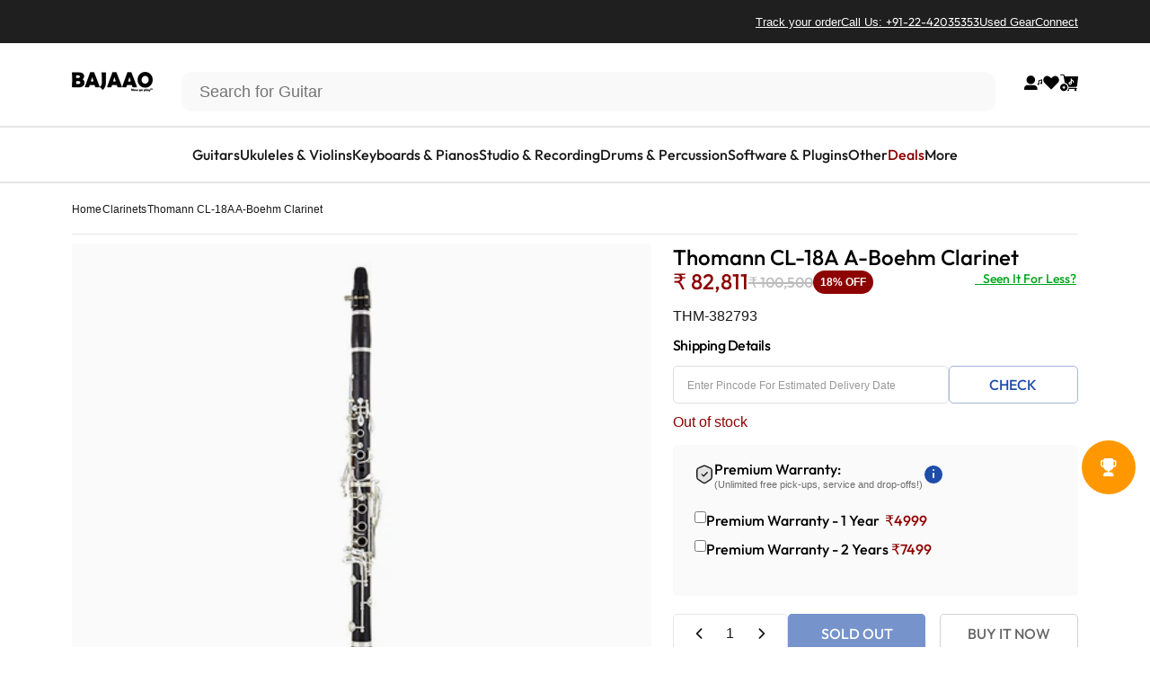

--- FILE ---
content_type: text/html; charset=utf-8
request_url: https://www.bajaao.com/products/thomann-cl-18a-a-boehm-clarinet
body_size: 81913
content:
<!doctype html>
<html class="no-js" lang="en" dir="ltr">
<head>
  <meta charset="utf-8">
  <meta http-equiv="X-UA-Compatible" content="IE=edge,chrome=1">
  <meta name="viewport" content="width=device-width,initial-scale=1">
  <meta name="theme-color" content="#1d4caa">
  <link rel="canonical" href="https://www.bajaao.com/products/thomann-cl-18a-a-boehm-clarinet">
  <link rel="preconnect" href="https://cdn.shopify.com" crossorigin>
  <link rel="preconnect" href="https://fonts.shopifycdn.com" crossorigin>
  
  <link rel="dns-prefetch" href="https://ajax.googleapis.com">
  <link rel="dns-prefetch" href="https://maps.googleapis.com">
  <link rel="dns-prefetch" href="https://maps.gstatic.com">
  
<link rel="shortcut icon" href="//www.bajaao.com/cdn/shop/files/bajaao-website-fav-icon.webp?crop=center&height=32&v=1756957150&width=32" type="image/png" /><link
    rel="stylesheet"
    href="//www.bajaao.com/cdn/shop/t/334/assets/splide.min.css?v=44329677166622589231765255191"
    media="print"
    onload="this.media='all'"
  >

  <title>Thomann CL-18A A-Boehm Clarinet &ndash; BAJAAO.COM</title><meta name="description" content="Thomann CL-18A A-Boehm ClarinetThe Thomann CL-18A A-Boehm Clarinet is made for those musicians who have a passion for music and desire to experience each note of the harmonic spectrum as it runs through their veins. Its Boehm key system promises richness in the tone. The clarinet is made from granadilla tonewood which "><meta property="og:site_name" content="BAJAAO.COM">
<meta property="og:url" content="https://www.bajaao.com/products/thomann-cl-18a-a-boehm-clarinet">
<meta property="og:title" content="Thomann CL-18A A-Boehm Clarinet">
<meta property="og:type" content="product">
<meta property="og:description" content="Thomann CL-18A A-Boehm ClarinetThe Thomann CL-18A A-Boehm Clarinet is made for those musicians who have a passion for music and desire to experience each note of the harmonic spectrum as it runs through their veins. Its Boehm key system promises richness in the tone. The clarinet is made from granadilla tonewood which "><meta property="og:image" content="http://www.bajaao.com/cdn/shop/files/thomann-clarinets-thomann-cl-18a-a-boehm-clarinet-19985159502.jpg?v=1689338931">
  <meta property="og:image:secure_url" content="https://www.bajaao.com/cdn/shop/files/thomann-clarinets-thomann-cl-18a-a-boehm-clarinet-19985159502.jpg?v=1689338931">
  <meta property="og:image:width" content="601">
  <meta property="og:image:height" content="601"><meta name="twitter:site" content="@https://x.com/bajaao">
<meta name="twitter:card" content="summary_large_image">
<meta name="twitter:title" content="Thomann CL-18A A-Boehm Clarinet">
<meta name="twitter:description" content="Thomann CL-18A A-Boehm ClarinetThe Thomann CL-18A A-Boehm Clarinet is made for those musicians who have a passion for music and desire to experience each note of the harmonic spectrum as it runs through their veins. Its Boehm key system promises richness in the tone. The clarinet is made from granadilla tonewood which ">
<style>@font-face {
  font-family: Jost;
  font-weight: 500;
  font-style: normal;
  font-display: swap;
  src: url("//www.bajaao.com/cdn/fonts/jost/jost_n5.7c8497861ffd15f4e1284cd221f14658b0e95d61.woff2") format("woff2"),
       url("//www.bajaao.com/cdn/fonts/jost/jost_n5.fb6a06896db583cc2df5ba1b30d9c04383119dd9.woff") format("woff");
}
@font-face {
  font-family: Jost;
  font-weight: 500;
  font-style: normal;
  font-display: swap;
  src: url("//www.bajaao.com/cdn/fonts/jost/jost_n5.7c8497861ffd15f4e1284cd221f14658b0e95d61.woff2") format("woff2"),
       url("//www.bajaao.com/cdn/fonts/jost/jost_n5.fb6a06896db583cc2df5ba1b30d9c04383119dd9.woff") format("woff");
}
@font-face {
  font-family: Jost;
  font-weight: 700;
  font-style: normal;
  font-display: swap;
  src: url("//www.bajaao.com/cdn/fonts/jost/jost_n7.921dc18c13fa0b0c94c5e2517ffe06139c3615a3.woff2") format("woff2"),
       url("//www.bajaao.com/cdn/fonts/jost/jost_n7.cbfc16c98c1e195f46c536e775e4e959c5f2f22b.woff") format("woff");
}
:root {
    /*! General */
    --color-base-text: 23 23 23;
    --color-base-highlight: 255 221 191;
    --color-base-background: 255 255 255;
    --color-base-button: 29 76 170;
    --color-base-button-gradient: #1d4caa;
    --color-base-button-text: 255 255 255;
    --color-keyboard-focus: 11 97 205;
    --color-shadow: 168 232 226;
    --color-price: 23 23 23;
    --color-sale-price: 225 29 72;
    --color-sale-tag: 29 76 170;
    --color-sale-tag-text: 255 255 255;
    --color-rating: 245 158 11;
    --color-placeholder: 255 255 255;
    --color-success-text: 77 124 15;
    --color-success-background: 247 254 231;
    --color-error-text: 190 18 60;
    --color-error-background: 255 241 242;
    --color-info-text: 180 83 9;
    --color-info-background: 255 251 235;
    
    /*! Menu and drawers */
    --color-drawer-text: 23 23 23;
    --color-drawer-background: 255 255 255;
    --color-drawer-button-background: 23 23 23;
    --color-drawer-button-gradient: #171717;
    --color-drawer-button-text: 255 255 255;
    --color-drawer-overlay: 23 23 23;

    /*! Product card */
    --card-radius: var(--rounded-card);
    --card-border-width: 0.0rem;
    --card-border-opacity: 0.0;
    --card-shadow-opacity: 0.1;
    --card-shadow-horizontal-offset: 0.0rem;
    --card-shadow-vertical-offset: 0.0rem;

    /*! Buttons */
    --buttons-radius: var(--rounded-button);
    --buttons-border-width: 2px;
    --buttons-border-opacity: 1.0;
    --buttons-shadow-opacity: 0.0;
    --buttons-shadow-horizontal-offset: 0px;
    --buttons-shadow-vertical-offset: 0px;

    /*! Inputs */
    --inputs-radius: var(--rounded-input);
    --inputs-border-width: 0px;
    --inputs-border-opacity: 0.65;

    /*! Spacing */
    --sp-0d5: 0.125rem;
    --sp-1: 0.25rem;
    --sp-1d5: 0.375rem;
    --sp-2: 0.5rem;
    --sp-2d5: 0.625rem;
    --sp-3: 0.75rem;
    --sp-3d5: 0.875rem;
    --sp-4: 1rem;
    --sp-4d5: 1.125rem;
    --sp-5: 1.25rem;
    --sp-5d5: 1.375rem;
    --sp-6: 1.5rem;
    --sp-6d5: 1.625rem;
    --sp-7: 1.75rem;
    --sp-7d5: 1.875rem;
    --sp-8: 2rem;
    --sp-8d5: 2.125rem;
    --sp-9: 2.25rem;
    --sp-9d5: 2.375rem;
    --sp-10: 2.5rem;
    --sp-10d5: 2.625rem;
    --sp-11: 2.75rem;
    --sp-12: 3rem;
    --sp-13: 3.25rem;
    --sp-14: 3.5rem;
    --sp-15: 3.875rem;
    --sp-16: 4rem;
    --sp-18: 4.5rem;
    --sp-20: 5rem;
    --sp-23: 5.625rem;
    --sp-24: 6rem;
    --sp-28: 7rem;
    --sp-32: 8rem;
    --sp-36: 9rem;
    --sp-40: 10rem;
    --sp-44: 11rem;
    --sp-48: 12rem;
    --sp-52: 13rem;
    --sp-56: 14rem;
    --sp-60: 15rem;
    --sp-64: 16rem;
    --sp-68: 17rem;
    --sp-72: 18rem;
    --sp-80: 20rem;
    --sp-96: 24rem;
    --sp-100: 32rem;

    /*! Font family */
    --font-heading-family: Jost, sans-serif;
    --font-heading-style: normal;
    --font-heading-weight: 500;
    --font-heading-line-height: 1;
    --font-heading-letter-spacing: -0.03em;
    

    --font-body-family: Helvetica, Arial, sans-serif;
    --font-body-style: normal;
    --font-body-weight: 400;
    --font-body-line-height: 1.2;
    --font-body-letter-spacing: 0.0em;

    --font-navigation-family: var(--font-body-family);
    --font-navigation-size: clamp(0.875rem, 0.748rem + 0.3174vw, 1.125rem);
    --font-navigation-weight: 500;
    

    --font-button-family: var(--font-body-family);
    --font-button-size: clamp(0.875rem, 0.8115rem + 0.1587vw, 1.0rem);
    --font-button-weight: 500;
    

    --font-product-family: var(--font-body-family);
    --font-product-size: clamp(1.0rem, 0.873rem + 0.3175vw, 1.25rem);
    --font-product-weight: 500;
    

    /*! Font size */
    --text-3xs: 0.625rem;
    --text-2xs: 0.6875rem;
    --text-xs: 0.75rem;
    --text-2sm: 0.8125rem;
    --text-sm: 0.875rem;
    --text-base: 1.0rem;
    --text-lg: 1.125rem;
    --text-xl: 1.25rem;
    --text-2xl: 1.5rem;
    --text-3xl: 1.875rem;
    --text-4xl: 2.25rem;
    --text-5xl: 3.0rem;
    --text-6xl: 3.75rem;
    --text-7xl: 4.5rem;
    --text-8xl: 6.0rem;

    /*! Layout */
    --page-width: 1440px;
    --gap-padding: clamp(var(--sp-5), 2.526vw, var(--sp-12));
    --grid-gap: clamp(40px, 20vw, 60px);
    --page-padding: var(--sp-5);
    --page-container: min(calc(100vw - var(--scrollbar-width, 0px) - var(--page-padding) * 2), var(--page-width));
    --rounded-button: 0rem;
    --rounded-input: 0.75rem;
    --rounded-card: clamp(var(--sp-2d5), 1.053vw, var(--sp-5));
    --rounded-block: clamp(var(--sp-2d5), 1.053vw, var(--sp-5));

    /*! Other */
    --icon-weight: 1.5px;
  }

  @media screen and (min-width: 1024px) {
    :root {
      --page-padding: var(--sp-9);
    }
  }

  @media screen and (min-width: 1280px) {
    :root {
      --gap-padding: var(--sp-12);
      --page-padding: var(--sp-12);
      --page-container: min(calc(100vw - var(--scrollbar-width, 0px) - var(--page-padding) * 2), max(var(--page-width), 1280px));
    }
  }

  @media screen and (min-width: 1536px) {
    :root {
      --page-padding: max(var(--sp-12), 50vw - var(--scrollbar-width, 0px)/2 - var(--page-width)/2);
    }
  }

  
</style>
  <link rel="preload" as="font" href="//www.bajaao.com/cdn/fonts/jost/jost_n5.7c8497861ffd15f4e1284cd221f14658b0e95d61.woff2" type="font/woff2" crossorigin>
  
<link href="//www.bajaao.com/cdn/shop/t/334/assets/theme.css?v=102690853438117361741766407823" rel="stylesheet" type="text/css" media="all" /><link rel="stylesheet" href="//www.bajaao.com/cdn/shop/t/334/assets/apps.css?v=181677850728302373271765255192" media="print" onload="this.media='all'">
      

      
  <script>window.performance && window.performance.mark && window.performance.mark('shopify.content_for_header.start');</script><meta name="google-site-verification" content="dmUXPS4HOG1QRouOEolR-Ua-jJjZrlzXYSj1jtR0pic">
<meta id="shopify-digital-wallet" name="shopify-digital-wallet" content="/6576821/digital_wallets/dialog">
<link rel="alternate" type="application/json+oembed" href="https://www.bajaao.com/products/thomann-cl-18a-a-boehm-clarinet.oembed">
<script async="async" src="/checkouts/internal/preloads.js?locale=en-IN"></script>
<script id="shopify-features" type="application/json">{"accessToken":"61f9c6c2ee9d8aae8bac6bb192b372df","betas":["rich-media-storefront-analytics"],"domain":"www.bajaao.com","predictiveSearch":true,"shopId":6576821,"locale":"en"}</script>
<script>var Shopify = Shopify || {};
Shopify.shop = "bajaao.myshopify.com";
Shopify.locale = "en";
Shopify.currency = {"active":"INR","rate":"1.0"};
Shopify.country = "IN";
Shopify.theme = {"name":"Razorpay Magic Checkout","id":150009741491,"schema_name":"Concept","schema_version":"4.0.0","theme_store_id":null,"role":"main"};
Shopify.theme.handle = "null";
Shopify.theme.style = {"id":null,"handle":null};
Shopify.cdnHost = "www.bajaao.com/cdn";
Shopify.routes = Shopify.routes || {};
Shopify.routes.root = "/";</script>
<script type="module">!function(o){(o.Shopify=o.Shopify||{}).modules=!0}(window);</script>
<script>!function(o){function n(){var o=[];function n(){o.push(Array.prototype.slice.apply(arguments))}return n.q=o,n}var t=o.Shopify=o.Shopify||{};t.loadFeatures=n(),t.autoloadFeatures=n()}(window);</script>
<script id="shop-js-analytics" type="application/json">{"pageType":"product"}</script>
<script defer="defer" async type="module" src="//www.bajaao.com/cdn/shopifycloud/shop-js/modules/v2/client.init-shop-cart-sync_BT-GjEfc.en.esm.js"></script>
<script defer="defer" async type="module" src="//www.bajaao.com/cdn/shopifycloud/shop-js/modules/v2/chunk.common_D58fp_Oc.esm.js"></script>
<script defer="defer" async type="module" src="//www.bajaao.com/cdn/shopifycloud/shop-js/modules/v2/chunk.modal_xMitdFEc.esm.js"></script>
<script type="module">
  await import("//www.bajaao.com/cdn/shopifycloud/shop-js/modules/v2/client.init-shop-cart-sync_BT-GjEfc.en.esm.js");
await import("//www.bajaao.com/cdn/shopifycloud/shop-js/modules/v2/chunk.common_D58fp_Oc.esm.js");
await import("//www.bajaao.com/cdn/shopifycloud/shop-js/modules/v2/chunk.modal_xMitdFEc.esm.js");

  window.Shopify.SignInWithShop?.initShopCartSync?.({"fedCMEnabled":true,"windoidEnabled":true});

</script>
<script>(function() {
  var isLoaded = false;
  function asyncLoad() {
    if (isLoaded) return;
    isLoaded = true;
    var urls = ["https:\/\/d23dclunsivw3h.cloudfront.net\/redirect-app.js?shop=bajaao.myshopify.com","https:\/\/uw-egcr.s3.eu-west-2.amazonaws.com\/egcr-badge-bajaao.myshopify.com.js?shop=bajaao.myshopify.com","\/\/cdn.shopify.com\/proxy\/591a5e98c4f0d8762ce8c358dce7e410534c5b7880ffc057e1f041aaf9ef4903\/bajaao.bookthatapp.com\/javascripts\/bta-installed.js?shop=bajaao.myshopify.com\u0026sp-cache-control=cHVibGljLCBtYXgtYWdlPTkwMA","\/\/cdn.shopify.com\/proxy\/3a050b3847547a15ae6308545b948accf46e745932ede5f877132c4cdf457518\/bajaao.bookthatapp.com\/sdk\/v1\/js\/bta-order-status-bootstrap.min.js?shop=bajaao.myshopify.com\u0026sp-cache-control=cHVibGljLCBtYXgtYWdlPTkwMA"];
    for (var i = 0; i < urls.length; i++) {
      var s = document.createElement('script');
      s.type = 'text/javascript';
      s.async = true;
      s.src = urls[i];
      var x = document.getElementsByTagName('script')[0];
      x.parentNode.insertBefore(s, x);
    }
  };
  if(window.attachEvent) {
    window.attachEvent('onload', asyncLoad);
  } else {
    window.addEventListener('load', asyncLoad, false);
  }
})();</script>
<script id="__st">var __st={"a":6576821,"offset":19800,"reqid":"96254730-e665-4ea6-83f6-74c039641bf9-1769040666","pageurl":"www.bajaao.com\/products\/thomann-cl-18a-a-boehm-clarinet","u":"4cc79435fbd2","p":"product","rtyp":"product","rid":9505347342};</script>
<script>window.ShopifyPaypalV4VisibilityTracking = true;</script>
<script id="form-persister">!function(){'use strict';const t='contact',e='new_comment',n=[[t,t],['blogs',e],['comments',e],[t,'customer']],o='password',r='form_key',c=['recaptcha-v3-token','g-recaptcha-response','h-captcha-response',o],s=()=>{try{return window.sessionStorage}catch{return}},i='__shopify_v',u=t=>t.elements[r],a=function(){const t=[...n].map((([t,e])=>`form[action*='/${t}']:not([data-nocaptcha='true']) input[name='form_type'][value='${e}']`)).join(',');var e;return e=t,()=>e?[...document.querySelectorAll(e)].map((t=>t.form)):[]}();function m(t){const e=u(t);a().includes(t)&&(!e||!e.value)&&function(t){try{if(!s())return;!function(t){const e=s();if(!e)return;const n=u(t);if(!n)return;const o=n.value;o&&e.removeItem(o)}(t);const e=Array.from(Array(32),(()=>Math.random().toString(36)[2])).join('');!function(t,e){u(t)||t.append(Object.assign(document.createElement('input'),{type:'hidden',name:r})),t.elements[r].value=e}(t,e),function(t,e){const n=s();if(!n)return;const r=[...t.querySelectorAll(`input[type='${o}']`)].map((({name:t})=>t)),u=[...c,...r],a={};for(const[o,c]of new FormData(t).entries())u.includes(o)||(a[o]=c);n.setItem(e,JSON.stringify({[i]:1,action:t.action,data:a}))}(t,e)}catch(e){console.error('failed to persist form',e)}}(t)}const f=t=>{if('true'===t.dataset.persistBound)return;const e=function(t,e){const n=function(t){return'function'==typeof t.submit?t.submit:HTMLFormElement.prototype.submit}(t).bind(t);return function(){let t;return()=>{t||(t=!0,(()=>{try{e(),n()}catch(t){(t=>{console.error('form submit failed',t)})(t)}})(),setTimeout((()=>t=!1),250))}}()}(t,(()=>{m(t)}));!function(t,e){if('function'==typeof t.submit&&'function'==typeof e)try{t.submit=e}catch{}}(t,e),t.addEventListener('submit',(t=>{t.preventDefault(),e()})),t.dataset.persistBound='true'};!function(){function t(t){const e=(t=>{const e=t.target;return e instanceof HTMLFormElement?e:e&&e.form})(t);e&&m(e)}document.addEventListener('submit',t),document.addEventListener('DOMContentLoaded',(()=>{const e=a();for(const t of e)f(t);var n;n=document.body,new window.MutationObserver((t=>{for(const e of t)if('childList'===e.type&&e.addedNodes.length)for(const t of e.addedNodes)1===t.nodeType&&'FORM'===t.tagName&&a().includes(t)&&f(t)})).observe(n,{childList:!0,subtree:!0,attributes:!1}),document.removeEventListener('submit',t)}))}()}();</script>
<script integrity="sha256-4kQ18oKyAcykRKYeNunJcIwy7WH5gtpwJnB7kiuLZ1E=" data-source-attribution="shopify.loadfeatures" defer="defer" src="//www.bajaao.com/cdn/shopifycloud/storefront/assets/storefront/load_feature-a0a9edcb.js" crossorigin="anonymous"></script>
<script data-source-attribution="shopify.dynamic_checkout.dynamic.init">var Shopify=Shopify||{};Shopify.PaymentButton=Shopify.PaymentButton||{isStorefrontPortableWallets:!0,init:function(){window.Shopify.PaymentButton.init=function(){};var t=document.createElement("script");t.src="https://www.bajaao.com/cdn/shopifycloud/portable-wallets/latest/portable-wallets.en.js",t.type="module",document.head.appendChild(t)}};
</script>
<script data-source-attribution="shopify.dynamic_checkout.buyer_consent">
  function portableWalletsHideBuyerConsent(e){var t=document.getElementById("shopify-buyer-consent"),n=document.getElementById("shopify-subscription-policy-button");t&&n&&(t.classList.add("hidden"),t.setAttribute("aria-hidden","true"),n.removeEventListener("click",e))}function portableWalletsShowBuyerConsent(e){var t=document.getElementById("shopify-buyer-consent"),n=document.getElementById("shopify-subscription-policy-button");t&&n&&(t.classList.remove("hidden"),t.removeAttribute("aria-hidden"),n.addEventListener("click",e))}window.Shopify?.PaymentButton&&(window.Shopify.PaymentButton.hideBuyerConsent=portableWalletsHideBuyerConsent,window.Shopify.PaymentButton.showBuyerConsent=portableWalletsShowBuyerConsent);
</script>
<script>
  function portableWalletsCleanup(e){e&&e.src&&console.error("Failed to load portable wallets script "+e.src);var t=document.querySelectorAll("shopify-accelerated-checkout .shopify-payment-button__skeleton, shopify-accelerated-checkout-cart .wallet-cart-button__skeleton"),e=document.getElementById("shopify-buyer-consent");for(let e=0;e<t.length;e++)t[e].remove();e&&e.remove()}function portableWalletsNotLoadedAsModule(e){e instanceof ErrorEvent&&"string"==typeof e.message&&e.message.includes("import.meta")&&"string"==typeof e.filename&&e.filename.includes("portable-wallets")&&(window.removeEventListener("error",portableWalletsNotLoadedAsModule),window.Shopify.PaymentButton.failedToLoad=e,"loading"===document.readyState?document.addEventListener("DOMContentLoaded",window.Shopify.PaymentButton.init):window.Shopify.PaymentButton.init())}window.addEventListener("error",portableWalletsNotLoadedAsModule);
</script>

<script type="module" src="https://www.bajaao.com/cdn/shopifycloud/portable-wallets/latest/portable-wallets.en.js" onError="portableWalletsCleanup(this)" crossorigin="anonymous"></script>
<script nomodule>
  document.addEventListener("DOMContentLoaded", portableWalletsCleanup);
</script>

<link id="shopify-accelerated-checkout-styles" rel="stylesheet" media="screen" href="https://www.bajaao.com/cdn/shopifycloud/portable-wallets/latest/accelerated-checkout-backwards-compat.css" crossorigin="anonymous">
<style id="shopify-accelerated-checkout-cart">
        #shopify-buyer-consent {
  margin-top: 1em;
  display: inline-block;
  width: 100%;
}

#shopify-buyer-consent.hidden {
  display: none;
}

#shopify-subscription-policy-button {
  background: none;
  border: none;
  padding: 0;
  text-decoration: underline;
  font-size: inherit;
  cursor: pointer;
}

#shopify-subscription-policy-button::before {
  box-shadow: none;
}

      </style>

<script>window.performance && window.performance.mark && window.performance.mark('shopify.content_for_header.end');</script>
    <link rel="stylesheet" href="https://cdnjs.cloudflare.com/ajax/libs/font-awesome/6.5.0/css/all.min.css" media="print" onload="this.media='all'"><style data-shopify>@font-face {
    font-family: "Out-Fit";
    font-style: normal;
    font-weight: 300;
    font-display: swap;
    src: url("//www.bajaao.com/cdn/shop/t/334/assets/Outfit-Light.ttf?v=110974229315492739271765255190");
}
 @font-face {
    font-family: "Out-Fit";
    font-style: normal;
    font-weight: 400;
    font-display: swap;
    src: url("//www.bajaao.com/cdn/shop/t/334/assets/Outfit-Regular.ttf?v=6111082912308115101765255191");
}

 @font-face {
    font-family: "Out-Fit";
    font-style: normal;
    font-weight: 500;
    font-display: swap;
    src: url("//www.bajaao.com/cdn/shop/t/334/assets/Outfit-Medium.ttf?v=146120173340070743291765255191");
}

 @font-face {
    font-family: "Out-Fit";
    font-style: normal;
    font-weight: 700;
    font-display: swap;
    src: url("//www.bajaao.com/cdn/shop/t/334/assets/Outfit-Bold.ttf?v=162679014670146673811765255190");
}

:root {
    --font-body-heading: Out-Fit;
}</style><script src="//www.bajaao.com/cdn/shop/t/334/assets/vendor.js?v=83836565987576270061765255187" defer="defer"></script>
  <script src="//www.bajaao.com/cdn/shop/t/334/assets/theme.js?v=122861458211422988861765255192" defer="defer"></script>
  <script src="//www.bajaao.com/cdn/shop/t/334/assets/dynamic-number-identifier.js?v=19360682600184023661767351010" defer="defer"></script><script>
  document.documentElement.classList.replace('no-js', 'js');

  window.theme = window.theme || {};
  theme.routes = {
    shop_url: 'https://www.bajaao.com',
    root_url: '/',
    cart_url: '/cart',
    cart_add_url: '/cart/add',
    cart_change_url: '/cart/change',
    cart_update_url: '/cart/update',
    search_url: '/search',
    predictive_search_url: '/search/suggest'
  };

  theme.variantStrings = {
    preOrder: "Pre-order",
    addToCart: "Add to cart",
    soldOut: "Sold Out",
    unavailable: "Unavailable",
    addToBundle: "Add to bundle",
    backInStock: "Notify me when it’s available"
  };

  theme.shippingCalculatorStrings = {
    error: "One or more errors occurred while retrieving the shipping rates:",
    notFound: "Sorry, we do not ship to your address.",
    oneResult: "There is one shipping rate for your address:",
    multipleResults: "There are multiple shipping rates for your address:"
  };

  theme.recipientFormStrings = {
    expanded: "Gift card recipient form expanded",
    collapsed: "Gift card recipient form collapsed"
  };

  theme.quickOrderListStrings = {
    itemsAdded: "[quantity] items added",
    itemAdded: "[quantity] item added",
    itemsRemoved: "[quantity] items removed",
    itemRemoved: "[quantity] item removed",
    viewCart: "View cart",
    each: "[money]\/ea",
    minError: "This item has a minimum of [min]",
    maxError: "This item has a maximum of [max]",
    stepError: "You can only add this item in increments of [step]"
  };

  theme.cartStrings = {
    error: `There was an error while updating your cart. Please try again.`,
    quantityError: `You can only add [quantity] of this item to your cart.`,
  };

  theme.dateStrings = {
    d: "d",
    day: "Day",
    days: "Days",
    h: "h",
    hour: "Hour",
    hours: "Hours",
    m: "m",
    minute: "Min",
    minutes: "Mins",
    s: "s",
    second: "Sec",
    seconds: "Secs"
  };theme.strings = {
    recentlyViewedEmpty: "Your recently viewed is empty.",
    close: "Close",
    next: "Next",
    previous: "Previous",
    qrImageAlt: "QR code — scan to redeem gift card"
  };

  theme.settings = {
    moneyFormat: "Rs. {{amount_no_decimals}}",
    moneyWithCurrencyFormat: "Rs. {{amount_no_decimals}}",
    currencyCodeEnabled: false,
    externalLinksNewTab: false,
    cartType: "drawer",
    isCartTemplate: false,
    pswpModule: "\/\/www.bajaao.com\/cdn\/shop\/t\/334\/assets\/photoswipe.min.js?v=41760041872977459911765255191",
    themeName: 'Concept',
    themeVersion: '4.0.0',
    agencyId: ''
  };// We save the product ID in local storage to be eventually used for recently viewed section
    try {
      const recentlyViewedProducts = new Set(JSON.parse(window.localStorage.getItem(`${theme.settings.themeName}:recently-viewed`) || '[]'));

      recentlyViewedProducts.delete(9505347342); // Delete first to re-move the product
      recentlyViewedProducts.add(9505347342);

      window.localStorage.setItem(`${theme.settings.themeName}:recently-viewed`, JSON.stringify(Array.from(recentlyViewedProducts.values()).reverse()));
    } catch (e) {
      // Safari in private mode does not allow setting item, we silently fail
    }</script>
<script src="//www.bajaao.com/cdn/shop/t/334/assets/splide.min.js?v=12103261331729571861765255191" defer="defer"></script>
  <script src="//www.bajaao.com/cdn/shop/t/334/assets/carousel.js?v=151176247489805857521765255191" defer="defer"></script>
  <script src="//www.bajaao.com/cdn/shop/t/334/assets/marmeto-product-card.js?v=93857096558610921371765255191" defer="defer"></script>

  <!-- BEGIN app block: shopify://apps/klaviyo-email-marketing-sms/blocks/klaviyo-onsite-embed/2632fe16-c075-4321-a88b-50b567f42507 -->

  <script type="lazyload_int" data-src="https://static.klaviyo.com/onsite/js/klaviyo.js?company_id=mz2fTz"></script>
  <script type="lazyload_int">!function(){if(!window.klaviyo){window._klOnsite=window._klOnsite||[];try{window.klaviyo=new Proxy({},{get:function(n,i){return"push"===i?function(){var n;(n=window._klOnsite).push.apply(n,arguments)}:function(){for(var n=arguments.length,o=new Array(n),w=0;w<n;w++)o[w]=arguments[w];var t="function"==typeof o[o.length-1]?o.pop():void 0,e=new Promise((function(n){window._klOnsite.push([i].concat(o,[function(i){t&&t(i),n(i)}]))}));return e}}})}catch(n){window.klaviyo=window.klaviyo||[],window.klaviyo.push=function(){var n;(n=window._klOnsite).push.apply(n,arguments)}}}}();</script>

<!-- END app app block -->

<!-- BEGIN app block: shopify://apps/blocky-fraud-country-blocker/blocks/app-embed/aa25b3bf-c2c5-4359-aa61-7836c225c5a9 -->
<script type="lazyload_int" data-src="https://gcb-app.herokuapp.com/get_script/?shop_url=bajaao.myshopify.com"></script>
<!-- END app app block -->

<!-- BEGIN app block: shopify://apps/webengage/blocks/webengage-embed/1d458caf-1d70-4697-a570-55048d495614 -->
<div class="we-app-block"></div>



<style>
    .we-app-block {
        display: none;
    }
</style>

<!-- END app app block -->
<script src="https://cdn.shopify.com/extensions/b4703baf-e551-4d81-9fca-a3b414a707c8/2.16.0/assets/webengageSdk.min.js"></script>

<!-- BEGIN app block: shopify://apps/variant-descriptions-king/blocks/starapps-vdk-embed/64ff6e50-a483-478c-8000-9738548f9c28 -->
  <script type="lazyload_int">
      window.vdkData = function() {return {"shop":{"app_version":4},"app_setting":{"accordion_selector":"H2","heading_color":"#000000","heading_bg_color":"#EDEDED","layout":"noborder","title_case":"capitalize","collapse_icon":"plus","border_color":"#8E8E8E","title_font_size":"Auto","collection_accordion_enable":false,"default_open":false,"collection_description_selector":null,"tab_display_setting":{"on_desktop":{"status":false,"comp_width":1024},"on_tablet":{"status":false,"comp_width":375},"on_mobile":{"status":false,"comp_width":0}},"enabled_pages":[{"id":"-1","handle":"home","url":"\/","selector":"","status":false},{"id":"-1","handle":"collections","url":"\/collections","selector":"","status":false}],"animation_ms":"300","custom_pages_selector":".description_king, .starapps_description","allow_multiple_descriptions":true,"allow_unoptimized_variant_selection":false,"display_logs":false,"custom_css":"","scroll_to_view":true,"migration_version":"1.4","json_data_selector":"","app_installation_id":"gid:\/\/shopify\/AppInstallation\/80715448392"},"theme_setting":{"custom_css":"","description_selector":".main_desc_details, #main_product_des.description-added, .product-mobile-tabs__tab-body:not(#mobile-reviews-tab .product-mobile-tabs__tab-body)","custom_pages_selector":".description_king, .starapps_description"}};}
  </script>
  <script  src="//cdn.shopify.com/extensions/3fe5a994-6cbd-410a-96af-8a8b66a78906/0.9.0/assets/variant-description-king.min.js"></script>
<!-- END app app block -->

<!-- BEGIN app block: shopify://apps/superspeed-googles-page-speed/blocks/ss-v3/ea1b2c2c-4644-44b9-b10b-fdb914884a8c -->
  <script type="lazyload_int">
    window.requestIdleCallback=window.requestIdleCallback||function(e){var n=Date.now();return setTimeout(function(){e({didTimeout:!1,timeRemaining:function(){return Math.max(0,50-(Date.now()-n))}})},1)},window.cancelIdleCallback=window.cancelIdleCallback||function(e){clearTimeout(e)}; 
    window.delayed=function(e,t,n){return!!n&&(!!t&&(!!e&&void setTimeout(function(){var n;"link"==t&&((n=document.createElement("link")).type="text/css",n.rel="stylesheet",n.href=e,document.head.appendChild(n));"script"==t&&((n=document.createElement("script")).type="text/javascript",n.async=!0,n.src=e,document.head.appendChild(n))},n)))};
    Object.defineProperty(Array.prototype, 'forEachAsync', {
      enumerable: false,
      value: function(n,t) {
        var i=this;setTimeout(function(){var r=0,e=function(){this.burned||(this.burned=!0,++r>=i.length?t&&t():n(i[r],e.bind({})))};0==i.length?t&&t():n(i[0],e.bind({}))},0);
      }
    });
  </script>
<!-- END app app block -->


  
  <script src="//rum-static.pingdom.net/pa-692d27379bf3730012000ab6.js" async></script>

  <!-- Cloudflare Web Analytics -->
  <script defer src='https://static.cloudflareinsights.com/beacon.min.js' data-cf-beacon='{"token": "03606fbe40be415a91c0edfd2265a141"}'></script>
  <!-- End Cloudflare Web Analytics -->

<!-- BEGIN app block: shopify://apps/wizzy-search-filters/blocks/wizzy-head-assets/ae8fbc14-43c6-4ce2-b5bc-819d4b1052f6 --><!-- Wizzy Code Starts -->



<!-- BEGIN app snippet: css_variables_default -->



<style>
    :root {
        --wizzy-primary: #54a5cd;
    }
</style><!-- END app snippet -->



    

    <script type="text/javascript">
        window.wizzyLazyAssets={
        assets:{
            styles:[],
            scripts:[]
        },
        loadCssFile(url){
            var link = document.createElement("link");
            link.rel = "stylesheet";
            link.type = "text/css";
            link.href = url;
            document.head.appendChild(link);
        },
        loadJsFile(url){
            var script = document.createElement("script");
            script.type = "text/javascript";
            script.src = url;
            document.head.appendChild(script)
        },
        loadLazyAssets(){
            for (var i in this.assets.styles){
                this.loadCssFile(this.assets.styles[i]);
            }
            for (var i in this.assets.scripts){
                this.loadJsFile(this.assets.scripts[i]);
            }
        },
        push(url,type){
            if(this.assets.hasOwnProperty(type) && typeof this.assets[type] == 'object') {
                var assetKey= this.assets[type].length;
                this.assets[type][assetKey] = url;
            }
        },
        load(){
            this.loadLazyAssets();
        }
    };

    window.wizzyLazyAssets.push("https://cdn.shopify.com/extensions/019b0cbb-6f9d-7f32-be35-474e20a28221/wizzy-search-filters-2-55/assets/wizzyFrontend.min.css",'styles');
    window.wizzyLazyAssets.push("https://cdn.shopify.com/extensions/019b0cbb-6f9d-7f32-be35-474e20a28221/wizzy-search-filters-2-55/assets/wizzyCustom.css",'styles');

</script>



<!-- Wizzy Code Ends -->

<!-- END app block --><!-- BEGIN app block: shopify://apps/netcore-cloud/blocks/ncembed/39b6e78f-e84b-446a-abad-e599f7b16b02 -->

  <script defer="defer" type='text/javascript' src='https://cdnt.netcoresmartech.com/smartechclient.js'></script>

  <script type='text/javascript'>
    var SmartechAppProductsCookie='';
    var SmartechAppProductsData={};
    var SmartechAppProductsCookieName='SmartechAppProductsCookie';

    function setNetcoreCookie(cname, cvalue, exdays) {
      cvalue=encodeURIComponent(cvalue);
      const d = new Date();
      d.setTime(d.getTime() + (exdays * 24 * 60 * 60 * 1000));
      let expires = "expires="+d.toUTCString();
      document.cookie = cname + "=" + cvalue + ";" + expires + ";path=/";
    }

    function getNetcoreCookie(cname) {
      let name = cname + "=";
      let ca = document.cookie.split(';');
      for(let i = 0; i < ca.length; i++) {
        let c = ca[i];
        while (c.charAt(0) == ' ') {
          c = c.substring(1);
        }
        if (c.indexOf(name) == 0) {
          return decodeURIComponent(c.substring(name.length, c.length));
        }
      }
      return null;
    }

    (function(SmartechApp){

      var pCollections=[];
      var pTags=[];

      SmartechApp.searchProduct = {
        Currency: Shopify.currency.active,
          items: []
      };

      SmartechApp.currentProductData={productTags:'',productType:'',productCollections:''};

      SmartechApp.pageTitle = 'Thomann CL-18A A-Boehm Clarinet';
      SmartechApp.template = 'product';
      SmartechApp.pageUrl = 'https://www.bajaao.com/products/thomann-cl-18a-a-boehm-clarinet';
      SmartechApp.config = JSON.parse(atob('[base64]'));
      SmartechApp.dispatchngn='https://twa.netcoresmartech.com/dispatchngn';
      SmartechApp.cartUrl = {
        list: '/cart',
        add: '/cart/add',
        clear: '/cart/clear',
        update: '/cart/change',
        change: '/cart/change',
      }                                             
      
      localStorage.setItem("SmartechApp", JSON.stringify(SmartechApp));

      <!-- Fix for Cloud Search APP -->
      if(typeof SmartechAppCustom!=undefined && typeof SmartechAppCustom!='undefined' && SmartechAppCustom!=null && SmartechAppCustom!='null'){
        SmartechApp.searchProduct=SmartechAppCustom.searchProduct;
      }

      

      var smartechReady = setInterval(function() {
        if (typeof smartech === 'function') {
          clearInterval(smartechReady);
          smartech('create', SmartechApp.config.trackingid);
          smartech('register', SmartechApp.config.siteid);
          
        }
      }, 50);

      
      
        
          pCollections.push('All');
        
          pCollections.push('AW-8');
        
          pCollections.push('Bajaao T-Shirt');
        
          pCollections.push('Best Selling Products');
        
          pCollections.push('Bhumi Products');
        
          pCollections.push('Clarinets');
        
          pCollections.push('Mega Discount');
        
          pCollections.push('Newest Products');
        
          pCollections.push('Non Returnable (except for Defect or Damage)');
        
          pCollections.push('Over ₹50,000');
        
          pCollections.push('Product directory');
        
          pCollections.push('Thomann');
        
          pCollections.push('W1');
        

        
          pTags.push('5DAY');
        
          pTags.push('body-material-granadilla');
        
          pTags.push('clarinets');
        
          pTags.push('instrument-key-A');
        
          pTags.push('key-18');
        
          pTags.push('over-50000');
        
          pTags.push('rings-5');
        
          pTags.push('Subcat-Wind-and-Brass');
        
          pTags.push('thomann');
        
          pTags.push('w-s');
        
          pTags.push('w1');
        

        var productData={};
        var productId=9505347342;
        productData[productId]={type:'Clarinets',tags:pTags.join(','),collections:pCollections.join(',')};

        SmartechApp.currentProductData.productTags=pTags.join(',');
        SmartechApp.currentProductData.productType=productData[productId].type;
        SmartechApp.currentProductData.productCollections=pCollections.join(',');

        SmartechAppProductsCookie=getNetcoreCookie(SmartechAppProductsCookieName);

        if(SmartechAppProductsCookie=="" || SmartechAppProductsCookie==null){
            var productCookieData=JSON.stringify(productData);
            //setNetcoreCookie(SmartechAppProductsCookieName, productCookieData, 30);
        }
        else{
            var productCookieData=JSON.parse(SmartechAppProductsCookie);
            productCookieData[productId]=productData[productId];
            //setNetcoreCookie(SmartechAppProductsCookieName, JSON.stringify(productCookieData), 30);
            setNetcoreCookie(SmartechAppProductsCookieName, null, -1);
        }

      

      var EmailCustId = false;

      
      var wnconfig = setInterval(function(){
        if(typeof smartech_wnconfig !=undefined && typeof smartech_wnconfig!='undefined' && smartech_wnconfig!='' && smartech_wnconfig!=null)
        {
          localStorage.setItem("wnconfig", JSON.stringify(smartech_wnconfig));
          clearInterval(wnconfig);
        }
      },5);
    })(window.SmartechApp = {});
  </script>
  <script defer="defer" type='text/javascript' src='https://cdnt.netcoresmartech.com/smartechcode.js?ver=3.49'></script>


<!-- END app block --><!-- BEGIN app block: shopify://apps/whatmore-shoppable-videos/blocks/app-embed/20db8a72-315a-4364-8885-64219ee48303 -->

<div class="whatmore-base">
  <div id="whatmoreShopId" data-wh="6576821"> </div>
  <div id="whatmoreProductId" data-wh="9505347342"> </div>
  <div id="whatmoreExtensionType" data-wh="product"> </div>
  <div class="whatmore-template-type" data-wh="template-embed"> </div><div id="whatmoreVariantId" data-wh="34377149966"> </div><div id="whatmoreEmbedAppPositionPortrait" data-wh="right"> </div><div id="whatmoreEmbedAppHorizontalPaddingPortrait" data-wh="5"> </div><div id="whatmoreEmbedAppVerticalPaddingPortrait" data-wh="150"> </div><div id="whatmoreEmbedAppVideoPlayerSizePortrait" data-wh="50"> </div><div id="whatmoreEmbedAppPositionLandscape" data-wh="right"> </div><div id="whatmoreEmbedAppHorizontalPaddingLandscape" data-wh="5"> </div><div id="whatmoreEmbedAppVerticalPaddingLandscape" data-wh="150"> </div><div id="whatmoreEmbedAppVideoPlayerSizeLandscape" data-wh="50"> </div><div id="whatmoreEmbedAppUseVariant" data-wh="false"> </div><div id="whatmoreEmbedAppVideoTitle" data-wh=""> </div>
    <div id="whatmoreIsInDesignMode" data-wh='false'> </div>
  
<div class="whatmore-widget" data-wh="embed"></div>
  <div id="whatmore-anchor" style="width:0px; height: 0px;">
    <a aria-label="Visit Whatmore homepage" href="https://www.whatmore.ai"></a>
  </div>
  <div class="whatmore-render-root"></div>

</div>

<script>
  window.whatmore = {}
  window.whatmore.storyEvents = null;
  window.whatmore.frontendCustomizations = {"brand_name":"BAJAAO.COM","brand_theme_color":"#000000","brand_theme_font":"Helvetica","brand_ui_theme":"round","brand_text_color":"#343434","brand_video_view_count":"hide","event_ordering_format":"none","is_event_tracked":false,"show_single_product_tile":false,"show_add_to_cart_on_card_template":false,"shuffle_batch_size":5,"add_to_cart_button_type":"basic","show_options_chart":false,"options_chart_image_link":"","is_multi_size_chart":false,"options_chart_name":"","default_swipe_direction":"vertical","add_navigation_buttons_for_swipe":false,"tertiary_color":"#bc2a8d","atc_button_text":"ADD TO CART","buy_now_button_text":"BUY NOW","show_open_close_products_button":false,"add_whatmore_tag_to_checkout_link":true,"add_to_cart_form_class_name":"","cart_icon_button_click_action":"open_cart_slider","initiate_cart_slider_event_on_atc_click":true,"initiate_product_ratings_loading_after_event_data_loaded":false,"show_swipe_indicator_in_landscape":false,"coverflow_effect_landscape_view":true,"brand_custom_css":"div:has(div.whatmore-base) { max-width: 100% !important; }","swiper_arrow_color":"white","show_homepage_videos_in_pdp":false,"product_info_text_color":"#000","order_tracking":{"initiate_order_tracking_event_after_atc":false,"add_whatmore_line_item_property":false,"add_whatmore_attribute":true,"add_whatmore_attribute_on_cart_page":true,"disable_impression_order_tracking":false},"atc_config":{"brand_atc_button_color":"#000000","brand_atc_button_padding_in_px":4,"brand_atc_button_text_color":"#ffffff","atc_buy_now_alignment":"horizontal"},"banner_config":{"is_banner_clickable":false,"show_cta":false,"landscape_multiplier":0.8,"portrait_multiplier":1.0,"landscape_aspect_ratio":0.5625,"portrait_aspect_ratio":1.77,"is_full_screen":false,"show_navigation_dots":true,"selected_dot_color":"#252525","min_height":"400"},"buy_now_config":{"show_buy_now_button":true,"show_custom_buy_now_button":false,"show_add_to_cart_button":true,"show_view_more_inplace_of_buy_now":true,"view_more_button_text":"MORE INFO","enable_shopflo_checkout":false},"utm":{"activate_utm":true,"utm_source":"utm_source=whatmore-live","utm_campaign":"utm_campaign=video-shopping","utm_medium_product_page":"utm_medium=product-page","utm_medium_checkout_page":"utm_medium=checkout","utm_medium_cart_page":"utm_medium=cart"},"brand_fonts":{"carousel_title_font":null,"carousel_title_font_weight":"400","carousel_title_font_line_height":"normal","carousel_title_font_letter_spacing":"normal","brand_primary_font":null,"story_title_font":null},"carousel_config":{"width_multiplier":1.1,"show_navigation_arrows_in_portrait":false,"is_event_loop":false,"theme_horizontal_margin":0},"event_tracking":{"is_enabled":true,"push_time":14,"bulk_event_count":10,"enable_pdp_visit":false,"enable_clp_visit":false},"product_config":{"tile_type":"broad-tile","show_cta":true,"tile_bg_opacity":10,"details_api_available":true,"update_product_details_on_product_page_load":false,"use_product_page_link_as_client_product_id":false,"show_product_swiper_initially":true,"product_image_fit_type":"contain","show_cta_icon":true,"show_product_price":true,"get_price_and_currency_details_from_api":false,"currency_code_to_symbol_map":{},"add_currency_query_param_in_product_url":false,"variant_selection_tile_height_factor":4,"product_tile_bottom_margin":"5px","show_shop_now_button_only":false,"font_price_multiplicator":1.0,"product_tile_custom_text":"","product_tile_custom_text_color":"green","show_first_product_tile":false,"navigate_to_cart_page":false,"product_tile_shopnow_custom_text":"","product_tile_shopnow_custom_font_style":"","product_tile_shopnow_custom_text_color":"#343434","is_tile_width":false,"shop_now_text":"SHOP NOW","show_new_atc_tile":false,"show_view_product_text":false,"show_go_to_cart_text":false,"show_product_type":false,"enable_bulk_atc":false},"collections_config":{"use_page_link_as_collection_id":false,"multi_carousel_enabled":false,"story_tile_size_factor":1.0,"tile_margin_right":"5","remove_borders":false,"show_popup_out_of_view":false,"homepage_collection_ids":[],"set_tile_width_auto":false},"event_tile_config":{"view_count_template":"template-icon","show_views":"show","animate_on_focus":true,"space_between_tiles":1.0,"gap_between_tiles":0,"shadow_config":"0px 0px 5px 0px #B0B0B0","bg_config":"white","playback_icon_color":"#F5F5F5","min_height":"300","show_product_thumbnail":false,"show_heading_in_single_tile_carousel":false,"show_product_tile_thumbnail_template_a":true,"show_product_tile":false,"show_atc_on_hover_premium":false,"event_thumbnail_b_title_font_multiplier":1.0,"event_thumbnail_b_price_font_multiplier":1.0},"product_page_popup_config":{"show_product_page_popup":true,"ultra_minimize_on_scroll":false,"popUpZindex":2147483647,"show_popup_on_scroll":false,"show_product_page_popup_in_preview":true,"show_order_by_date_events":false,"show_all_events":false},"show_whatmore_label_in_landscape_view":true,"ga_tracking_id":null,"ga4_tracking_id":null,"ga_config":{"is_ga_4":false,"is_ga_3":true,"use_existing_ga_id":true},"stories_config":{"show_stories_in_landscape_mode":true,"show_stories_in_mobile_mode":true,"story_tile_size_factor_landscape":1.0,"landscape_bottom_margin":"0%","portrait_bottom_margin":"0%","stories_border_colors":null,"stories_title_font_factor":1.0,"stories_title_font_color":"#000000","story_tiles_spacing_factor":1.0,"story_show_navigation_arrows":false,"min_height":"120","is_story_tile_size_fixed":false},"backend_config":{"use_cdn_cache_endpoint":false},"cdn_config":{"fallback_cdn":"BUNNYCDN"},"theme_config":{"event_tile_border_width":"0px","event_tile_border_color":"white","event_view_count_bg_color":"rgb(0, 0, 0, 0.6)","event_view_count_text_color":"white","event_tile_product_desc_border_width":"1px"},"brand_metadata":{"domain_context":"shopify"},"social_sharing":{"activate_link_sharing":true,"activate_likes":true,"link_sharing_title":"Whatmore","link_sharing_text":"Hey! Checkout the video of this amazing product I discovered!","show_share_text_below_button":true,"show_liked_text_below_button":true,"like_fill_color":"red","share_text_threshold_count":10,"like_text_threshold_count":1,"share_product_url_link":"","whatsapp_icon_active":false,"whatsapp_icon_redirect_url":"","whatsapp_icon_helper_text":"Talk to us","whatsapp_icon_helper_text_font_multiplier":0.3,"show_whatmore_branding":true,"social_icons_size_multiplier":1.0},"navigation_config":{"enable_browser_navigation_on_click":true,"navigation_label_name":"whatmoreLive"},"shopnow_config":{"CTA_border_width":"1px","CTA_border_color":"#343434","atc_color":"#343434","atc_text_color":"#ffffff","buy_now_button_color":"white","buy_now_button_text_color":"#343434","brand_selected_options_bg":"black","brand_options_bg":"#D3D3D3","brand_options_text_color":"black","brand_selected_options_text_color":"white","brand_color_option_border_radius":"50%","brand_color_option_border_color":"black","brand_divider_color":"#343434","brand_product_desc_shown":true,"is_discount_label_percent":true,"discount_percent_bg_color":"green","discount_text_color":"white","discount_label_border_radius":"4"},"spotlight_config":{"size_factor":1.8,"position":"left","horizontal_padding":10,"vertical_padding":10,"ultraminimize_on_scroll":false,"enable_spotlight":false,"show_once_to_user":false,"enable_in_homepage":true,"enable_page_id_set":[],"enable_collection_id_set":[],"enable_all_pages":false},"event_tile_with_product_info":{"landscape_font_multiplier":0.057,"portrait_font_multiplier":0.065,"show_discount_label":true,"show_thumbnail_image":true,"show_product_info":true,"show_price_info":true,"show_atc_button_outside_tile":false,"show_atc_on_hover":false,"show_atc_button_template_feed":false,"show_thumbnail_image_template_feed":false,"atc_button_color":"rgba(0, 0, 0, 0.75)","atc_button_text_color":"white"},"event_tile_product_card":{"navigate_to_product":false},"price_config":{"show_price_before_mrp":true,"price_text_color":"","mrp_text_color":"#808191","font_weight":"bold"},"preview_config":{"product_tile_custom_text":"","video_player_bg_color":"","video_player_height":"100%","event_tile_show_thumbnail_image":false},"video_player_config":{"pause_videos_after_delay_landscape":false,"video_player_bg_color":"","video_player_height":"100%","thumbnail_video_player_height":"100%","play_video_on_hover":false,"hide_mute_unmute_button":false,"set_height_as_auto":false,"keep_videos_muted":false},"device_config":{"hide_share_icon_in_mac_os":true},"lazy_load_config":{"block_widgets":true,"embed_widgets":true},"event_config":{"show_only_tagged_events":false},"meta_pixel_events":{"video_click_event":false,"video_atc_event":false,"video_like_event":false,"video_share_event":false,"video_product_tile_click_event":false,"video_watch_event":false},"quiz_config":{"is_active":false,"swipe_number_show_question":3,"lead_gen_coupon_code":"","lead_gen_heading":"","lead_gen_sub_heading":""},"recommendation_config":{"show_recommended_events":false},"homepage_carousel":{"carousel_heading":"Watch and Buy","template_type":"template-f","carousel_heading_color":"#343434","carousel_title_font":"Helvetica"},"homepage_stories":{"template_type":"template-stories-a"},"collection_carousel":{"carousel_heading":"W","template_type":"template-collections-b"},"collection_stories":{"template_type":"template-stories-a"},"pdp_carousel":{"carousel_heading":"","template_type":"template-f"},"pdp_stories":{"template_type":"template-stories-a"},"thank_you_page_carousel":{"show_carousel":false},"oos_config":{"show_oos_videos":false,"show_oos_product_tile":false,"show_sold_out_label_oos":false},"ab_testing_config":{"ab_test_id":null,"is_active":false,"group_config":{}},"brand_billing":"Free","brand_s3_directory":"bajaaocom_6576821"};
  window.whatmore.collectionActivationMap = null;

  let abTestingConfig = window?.whatmore?.frontendCustomizations?.ab_testing_config;
  if(abTestingConfig?.is_active){
    let landingLocation = "product"
    if (landingLocation.startsWith('product')){
      let abTestId = localStorage.getItem('wht_ab_test_id');
      let userGroup = localStorage.getItem('wht_user_group');
      if(!userGroup || (abTestId != abTestingConfig.ab_test_id)){
        localStorage.setItem('wht_ab_test_id', abTestingConfig.ab_test_id)
        let groupIndex = Math.floor(Math.random() * 2);
        let group_names = Object.keys(abTestingConfig.group_config);
        userGroup = group_names[groupIndex]
        localStorage.setItem('wht_user_group', userGroup)
      }
      let widgetType = abTestingConfig.group_config[userGroup];
      if (widgetType != 'floating_card'){
        document.querySelector('.whatmore-template-type').setAttribute('data-wh', 'invalid-template');
      }
    }
  }
</script>

<!-- END app block --><!-- BEGIN app block: shopify://apps/judge-me-reviews/blocks/judgeme_core/61ccd3b1-a9f2-4160-9fe9-4fec8413e5d8 --><!-- Start of Judge.me Core -->






<link rel="dns-prefetch" href="https://cdn2.judge.me/cdn/widget_frontend">
<link rel="dns-prefetch" href="https://cdn.judge.me">
<link rel="dns-prefetch" href="https://cdn1.judge.me">
<link rel="dns-prefetch" href="https://api.judge.me">

<script data-cfasync='false' class='jdgm-settings-script'>window.jdgmSettings={"pagination":5,"disable_web_reviews":false,"badge_no_review_text":"No reviews","badge_n_reviews_text":"{{ average_rating_1_decimal }} ({{ n }} review/reviews)","badge_star_color":"#fac30f","hide_badge_preview_if_no_reviews":false,"badge_hide_text":false,"enforce_center_preview_badge":false,"widget_title":"Customer Reviews","widget_open_form_text":"Write a review","widget_close_form_text":"Cancel review","widget_refresh_page_text":"Refresh page","widget_summary_text":"Based on {{ number_of_reviews }} review/reviews","widget_no_review_text":"Be the first to write a review","widget_name_field_text":"Display name","widget_verified_name_field_text":"Verified Name (public)","widget_name_placeholder_text":"Display name","widget_required_field_error_text":"This field is required.","widget_email_field_text":"Email address","widget_verified_email_field_text":"Verified Email (private, can not be edited)","widget_email_placeholder_text":"Your email address","widget_email_field_error_text":"Please enter a valid email address.","widget_rating_field_text":"Rating","widget_review_title_field_text":"Review Title","widget_review_title_placeholder_text":"Give your review a title","widget_review_body_field_text":"Review content","widget_review_body_placeholder_text":"Start writing here...","widget_pictures_field_text":"Picture/Video (optional)","widget_submit_review_text":"Submit Review","widget_submit_verified_review_text":"Submit Verified Review","widget_submit_success_msg_with_auto_publish":"Thank you! Please refresh the page in a few moments to see your review. You can remove or edit your review by logging into \u003ca href='https://judge.me/login' target='_blank' rel='nofollow noopener'\u003eJudge.me\u003c/a\u003e","widget_submit_success_msg_no_auto_publish":"Thank you! Your review will be published as soon as it is approved by the shop admin. You can remove or edit your review by logging into \u003ca href='https://judge.me/login' target='_blank' rel='nofollow noopener'\u003eJudge.me\u003c/a\u003e","widget_show_default_reviews_out_of_total_text":"Showing {{ n_reviews_shown }} out of {{ n_reviews }} reviews.","widget_show_all_link_text":"Show all","widget_show_less_link_text":"Show less","widget_author_said_text":"{{ reviewer_name }} said:","widget_days_text":"{{ n }} days ago","widget_weeks_text":"{{ n }} week/weeks ago","widget_months_text":"{{ n }} month/months ago","widget_years_text":"{{ n }} year/years ago","widget_yesterday_text":"Yesterday","widget_today_text":"Today","widget_replied_text":"\u003e\u003e {{ shop_name }} replied:","widget_read_more_text":"Read more","widget_reviewer_name_as_initial":"","widget_rating_filter_color":"#000000","widget_rating_filter_see_all_text":"See all reviews","widget_sorting_most_recent_text":"Most Recent","widget_sorting_highest_rating_text":"Highest Rating","widget_sorting_lowest_rating_text":"Lowest Rating","widget_sorting_with_pictures_text":"Only Pictures","widget_sorting_most_helpful_text":"Most Helpful","widget_open_question_form_text":"Ask a question","widget_reviews_subtab_text":"Reviews","widget_questions_subtab_text":"Questions","widget_question_label_text":"Question","widget_answer_label_text":"Answer","widget_question_placeholder_text":"Write your question here","widget_submit_question_text":"Submit Question","widget_question_submit_success_text":"Thank you for your question! We will notify you once it gets answered.","widget_star_color":"#fac30f","verified_badge_text":"Verified","verified_badge_bg_color":"","verified_badge_text_color":"","verified_badge_placement":"left-of-reviewer-name","widget_review_max_height":"","widget_hide_border":false,"widget_social_share":false,"widget_thumb":false,"widget_review_location_show":false,"widget_location_format":"country_iso_code","all_reviews_include_out_of_store_products":true,"all_reviews_out_of_store_text":"(out of store)","all_reviews_pagination":100,"all_reviews_product_name_prefix_text":"about","enable_review_pictures":true,"enable_question_anwser":true,"widget_theme":"","review_date_format":"dd/mm/yy","default_sort_method":"pictures-first","widget_product_reviews_subtab_text":"Product Reviews","widget_shop_reviews_subtab_text":"Shop Reviews","widget_other_products_reviews_text":"Reviews for other products","widget_store_reviews_subtab_text":"Store reviews","widget_no_store_reviews_text":"This store hasn't received any reviews yet","widget_web_restriction_product_reviews_text":"This product hasn't received any reviews yet","widget_no_items_text":"No items found","widget_show_more_text":"Show more","widget_write_a_store_review_text":"Write a Store Review","widget_other_languages_heading":"Reviews in Other Languages","widget_translate_review_text":"Translate review to {{ language }}","widget_translating_review_text":"Translating...","widget_show_original_translation_text":"Show original ({{ language }})","widget_translate_review_failed_text":"Review couldn't be translated.","widget_translate_review_retry_text":"Retry","widget_translate_review_try_again_later_text":"Try again later","show_product_url_for_grouped_product":true,"widget_sorting_pictures_first_text":"Pictures First","show_pictures_on_all_rev_page_mobile":true,"show_pictures_on_all_rev_page_desktop":true,"floating_tab_hide_mobile_install_preference":false,"floating_tab_button_name":"★ Reviews","floating_tab_title":"Let customers speak for us","floating_tab_button_color":"","floating_tab_button_background_color":"","floating_tab_url":"","floating_tab_url_enabled":true,"floating_tab_tab_style":"text","all_reviews_text_badge_text":"Customers rate us {{ shop.metafields.judgeme.all_reviews_rating | round: 1 }}/5 based on {{ shop.metafields.judgeme.all_reviews_count }} reviews.","all_reviews_text_badge_text_branded_style":"{{ shop.metafields.judgeme.all_reviews_rating | round: 1 }} out of 5 stars based on {{ shop.metafields.judgeme.all_reviews_count }} reviews","is_all_reviews_text_badge_a_link":false,"show_stars_for_all_reviews_text_badge":false,"all_reviews_text_badge_url":"","all_reviews_text_style":"text","all_reviews_text_color_style":"judgeme_brand_color","all_reviews_text_color":"#108474","all_reviews_text_show_jm_brand":true,"featured_carousel_show_header":true,"featured_carousel_title":"Let customers speak for us","testimonials_carousel_title":"Customers are saying","videos_carousel_title":"Real customer stories","cards_carousel_title":"Customers are saying","featured_carousel_count_text":"from {{ n }} reviews","featured_carousel_add_link_to_all_reviews_page":false,"featured_carousel_url":"","featured_carousel_show_images":true,"featured_carousel_autoslide_interval":5,"featured_carousel_arrows_on_the_sides":false,"featured_carousel_height":250,"featured_carousel_width":80,"featured_carousel_image_size":0,"featured_carousel_image_height":250,"featured_carousel_arrow_color":"#eeeeee","verified_count_badge_style":"vintage","verified_count_badge_orientation":"horizontal","verified_count_badge_color_style":"judgeme_brand_color","verified_count_badge_color":"#108474","is_verified_count_badge_a_link":false,"verified_count_badge_url":"","verified_count_badge_show_jm_brand":true,"widget_rating_preset_default":5,"widget_first_sub_tab":"product-reviews","widget_show_histogram":true,"widget_histogram_use_custom_color":true,"widget_pagination_use_custom_color":true,"widget_star_use_custom_color":true,"widget_verified_badge_use_custom_color":false,"widget_write_review_use_custom_color":false,"picture_reminder_submit_button":"Upload Pictures","enable_review_videos":true,"mute_video_by_default":false,"widget_sorting_videos_first_text":"Videos First","widget_review_pending_text":"Pending","featured_carousel_items_for_large_screen":3,"social_share_options_order":"Facebook,Twitter","remove_microdata_snippet":true,"disable_json_ld":false,"enable_json_ld_products":false,"preview_badge_show_question_text":true,"preview_badge_no_question_text":"No questions","preview_badge_n_question_text":"{{ number_of_questions }} question/questions","qa_badge_show_icon":false,"qa_badge_position":"same-row","remove_judgeme_branding":true,"widget_add_search_bar":false,"widget_search_bar_placeholder":"Search","widget_sorting_verified_only_text":"Verified only","featured_carousel_theme":"default","featured_carousel_show_rating":true,"featured_carousel_show_title":true,"featured_carousel_show_body":true,"featured_carousel_show_date":false,"featured_carousel_show_reviewer":true,"featured_carousel_show_product":false,"featured_carousel_header_background_color":"#108474","featured_carousel_header_text_color":"#ffffff","featured_carousel_name_product_separator":"reviewed","featured_carousel_full_star_background":"#108474","featured_carousel_empty_star_background":"#dadada","featured_carousel_vertical_theme_background":"#f9fafb","featured_carousel_verified_badge_enable":false,"featured_carousel_verified_badge_color":"#108474","featured_carousel_border_style":"round","featured_carousel_review_line_length_limit":3,"featured_carousel_more_reviews_button_text":"Read more reviews","featured_carousel_view_product_button_text":"View product","all_reviews_page_load_reviews_on":"scroll","all_reviews_page_load_more_text":"Load More Reviews","disable_fb_tab_reviews":false,"enable_ajax_cdn_cache":false,"widget_public_name_text":"displayed publicly like","default_reviewer_name":"John Smith","default_reviewer_name_has_non_latin":true,"widget_reviewer_anonymous":"Anonymous","medals_widget_title":"Judge.me Review Medals","medals_widget_background_color":"#f9fafb","medals_widget_position":"footer_all_pages","medals_widget_border_color":"#f9fafb","medals_widget_verified_text_position":"left","medals_widget_use_monochromatic_version":true,"medals_widget_elements_color":"#108474","show_reviewer_avatar":false,"widget_invalid_yt_video_url_error_text":"Not a YouTube video URL","widget_max_length_field_error_text":"Please enter no more than {0} characters.","widget_show_country_flag":false,"widget_show_collected_via_shop_app":true,"widget_verified_by_shop_badge_style":"light","widget_verified_by_shop_text":"Verified by Shop","widget_show_photo_gallery":true,"widget_load_with_code_splitting":true,"widget_ugc_install_preference":false,"widget_ugc_title":"Made by us, Shared by you","widget_ugc_subtitle":"Tag us to see your picture featured in our page","widget_ugc_arrows_color":"#ffffff","widget_ugc_primary_button_text":"Buy Now","widget_ugc_primary_button_background_color":"#108474","widget_ugc_primary_button_text_color":"#ffffff","widget_ugc_primary_button_border_width":"0","widget_ugc_primary_button_border_style":"none","widget_ugc_primary_button_border_color":"#108474","widget_ugc_primary_button_border_radius":"25","widget_ugc_secondary_button_text":"Load More","widget_ugc_secondary_button_background_color":"#ffffff","widget_ugc_secondary_button_text_color":"#108474","widget_ugc_secondary_button_border_width":"2","widget_ugc_secondary_button_border_style":"solid","widget_ugc_secondary_button_border_color":"#108474","widget_ugc_secondary_button_border_radius":"25","widget_ugc_reviews_button_text":"View Reviews","widget_ugc_reviews_button_background_color":"#ffffff","widget_ugc_reviews_button_text_color":"#108474","widget_ugc_reviews_button_border_width":"2","widget_ugc_reviews_button_border_style":"solid","widget_ugc_reviews_button_border_color":"#108474","widget_ugc_reviews_button_border_radius":"25","widget_ugc_reviews_button_link_to":"judgeme-reviews-page","widget_ugc_show_post_date":true,"widget_ugc_max_width":"800","widget_rating_metafield_value_type":true,"widget_primary_color":"#000000","widget_enable_secondary_color":false,"widget_secondary_color":"#edf5f5","widget_summary_average_rating_text":"{{ average_rating }}","widget_media_grid_title":"Customer photos \u0026 videos","widget_media_grid_see_more_text":"See more","widget_round_style":false,"widget_show_product_medals":true,"widget_verified_by_judgeme_text":"Verified by Judge.me","widget_show_store_medals":true,"widget_verified_by_judgeme_text_in_store_medals":"Verified by Bajaao.com","widget_media_field_exceed_quantity_message":"Sorry, we can only accept {{ max_media }} for one review.","widget_media_field_exceed_limit_message":"{{ file_name }} is too large, please select a {{ media_type }} less than {{ size_limit }}MB.","widget_review_submitted_text":"Review Submitted!","widget_question_submitted_text":"Question Submitted!","widget_close_form_text_question":"Cancel","widget_write_your_answer_here_text":"Write your answer here","widget_enabled_branded_link":true,"widget_show_collected_by_judgeme":true,"widget_reviewer_name_color":"","widget_write_review_text_color":"","widget_write_review_bg_color":"#000000","widget_collected_by_judgeme_text":"collected by Judge.me","widget_pagination_type":"standard","widget_load_more_text":"Load More","widget_load_more_color":"#000000","widget_full_review_text":"Full Review","widget_read_more_reviews_text":"Read More Reviews","widget_read_questions_text":"Read Questions","widget_questions_and_answers_text":"Questions \u0026 Answers","widget_verified_by_text":"Verified by","widget_verified_text":"Verified","widget_number_of_reviews_text":"{{ number_of_reviews }} reviews","widget_back_button_text":"Back","widget_next_button_text":"Next","widget_custom_forms_filter_button":"Filters","custom_forms_style":"vertical","widget_show_review_information":false,"how_reviews_are_collected":"How reviews are collected?","widget_show_review_keywords":false,"widget_gdpr_statement":"How we use your data: We'll only contact you about the review you left, and only if necessary. By submitting your review, you agree to Judge.me's \u003ca href='https://judge.me/terms' target='_blank' rel='nofollow noopener'\u003eterms\u003c/a\u003e, \u003ca href='https://judge.me/privacy' target='_blank' rel='nofollow noopener'\u003eprivacy\u003c/a\u003e and \u003ca href='https://judge.me/content-policy' target='_blank' rel='nofollow noopener'\u003econtent\u003c/a\u003e policies.","widget_multilingual_sorting_enabled":false,"widget_translate_review_content_enabled":false,"widget_translate_review_content_method":"manual","popup_widget_review_selection":"automatically_with_pictures","popup_widget_round_border_style":true,"popup_widget_show_title":true,"popup_widget_show_body":true,"popup_widget_show_reviewer":false,"popup_widget_show_product":true,"popup_widget_show_pictures":true,"popup_widget_use_review_picture":true,"popup_widget_show_on_home_page":true,"popup_widget_show_on_product_page":true,"popup_widget_show_on_collection_page":true,"popup_widget_show_on_cart_page":true,"popup_widget_position":"bottom_left","popup_widget_first_review_delay":5,"popup_widget_duration":5,"popup_widget_interval":5,"popup_widget_review_count":5,"popup_widget_hide_on_mobile":true,"review_snippet_widget_round_border_style":true,"review_snippet_widget_card_color":"#FFFFFF","review_snippet_widget_slider_arrows_background_color":"#FFFFFF","review_snippet_widget_slider_arrows_color":"#000000","review_snippet_widget_star_color":"#108474","show_product_variant":false,"all_reviews_product_variant_label_text":"Variant: ","widget_show_verified_branding":false,"widget_ai_summary_title":"Customers say","widget_ai_summary_disclaimer":"AI-powered review summary based on recent customer reviews","widget_show_ai_summary":false,"widget_show_ai_summary_bg":false,"widget_show_review_title_input":true,"redirect_reviewers_invited_via_email":"review_widget","request_store_review_after_product_review":false,"request_review_other_products_in_order":false,"review_form_color_scheme":"default","review_form_corner_style":"square","review_form_star_color":{},"review_form_text_color":"#333333","review_form_background_color":"#ffffff","review_form_field_background_color":"#fafafa","review_form_button_color":{},"review_form_button_text_color":"#ffffff","review_form_modal_overlay_color":"#000000","review_content_screen_title_text":"How would you rate this product?","review_content_introduction_text":"We would love it if you would share a bit about your experience.","store_review_form_title_text":"How would you rate this store?","store_review_form_introduction_text":"We would love it if you would share a bit about your experience.","show_review_guidance_text":true,"one_star_review_guidance_text":"Poor","five_star_review_guidance_text":"Great","customer_information_screen_title_text":"About you","customer_information_introduction_text":"Please tell us more about you.","custom_questions_screen_title_text":"Your experience in more detail","custom_questions_introduction_text":"Here are a few questions to help us understand more about your experience.","review_submitted_screen_title_text":"Thanks for your review!","review_submitted_screen_thank_you_text":"We are processing it and it will appear on the store soon.","review_submitted_screen_email_verification_text":"Please confirm your email by clicking the link we just sent you. This helps us keep reviews authentic.","review_submitted_request_store_review_text":"Would you like to share your experience of shopping with us?","review_submitted_review_other_products_text":"Would you like to review these products?","store_review_screen_title_text":"Would you like to share your experience of shopping with us?","store_review_introduction_text":"We value your feedback and use it to improve. Please share any thoughts or suggestions you have.","reviewer_media_screen_title_picture_text":"Share a picture","reviewer_media_introduction_picture_text":"Upload a photo to support your review.","reviewer_media_screen_title_video_text":"Share a video","reviewer_media_introduction_video_text":"Upload a video to support your review.","reviewer_media_screen_title_picture_or_video_text":"Share a picture or video","reviewer_media_introduction_picture_or_video_text":"Upload a photo or video to support your review.","reviewer_media_youtube_url_text":"Paste your Youtube URL here","advanced_settings_next_step_button_text":"Next","advanced_settings_close_review_button_text":"Close","modal_write_review_flow":false,"write_review_flow_required_text":"Required","write_review_flow_privacy_message_text":"We respect your privacy.","write_review_flow_anonymous_text":"Post review as anonymous","write_review_flow_visibility_text":"This won't be visible to other customers.","write_review_flow_multiple_selection_help_text":"Select as many as you like","write_review_flow_single_selection_help_text":"Select one option","write_review_flow_required_field_error_text":"This field is required","write_review_flow_invalid_email_error_text":"Please enter a valid email address","write_review_flow_max_length_error_text":"Max. {{ max_length }} characters.","write_review_flow_media_upload_text":"\u003cb\u003eClick to upload\u003c/b\u003e or drag and drop","write_review_flow_gdpr_statement":"We'll only contact you about your review if necessary. By submitting your review, you agree to our \u003ca href='https://judge.me/terms' target='_blank' rel='nofollow noopener'\u003eterms and conditions\u003c/a\u003e and \u003ca href='https://judge.me/privacy' target='_blank' rel='nofollow noopener'\u003eprivacy policy\u003c/a\u003e.","rating_only_reviews_enabled":false,"show_negative_reviews_help_screen":false,"new_review_flow_help_screen_rating_threshold":3,"negative_review_resolution_screen_title_text":"Tell us more","negative_review_resolution_text":"Your experience matters to us. If there were issues with your purchase, we're here to help. Feel free to reach out to us, we'd love the opportunity to make things right.","negative_review_resolution_button_text":"Contact us","negative_review_resolution_proceed_with_review_text":"Leave a review","negative_review_resolution_subject":"Issue with purchase from {{ shop_name }}.{{ order_name }}","preview_badge_collection_page_install_status":false,"widget_review_custom_css":"","preview_badge_custom_css":"","preview_badge_stars_count":"1-star","featured_carousel_custom_css":"","floating_tab_custom_css":"","all_reviews_widget_custom_css":"","medals_widget_custom_css":"","verified_badge_custom_css":"","all_reviews_text_custom_css":"","transparency_badges_collected_via_store_invite":false,"transparency_badges_from_another_provider":false,"transparency_badges_collected_from_store_visitor":false,"transparency_badges_collected_by_verified_review_provider":false,"transparency_badges_earned_reward":false,"transparency_badges_collected_via_store_invite_text":"Review collected via store invitation","transparency_badges_from_another_provider_text":"Review collected from another provider","transparency_badges_collected_from_store_visitor_text":"Review collected from a store visitor","transparency_badges_written_in_google_text":"Review written in Google","transparency_badges_written_in_etsy_text":"Review written in Etsy","transparency_badges_written_in_shop_app_text":"Review written in Shop App","transparency_badges_earned_reward_text":"Review earned a reward for future purchase","product_review_widget_per_page":10,"widget_store_review_label_text":"Review about the store","checkout_comment_extension_title_on_product_page":"Customer Comments","checkout_comment_extension_num_latest_comment_show":5,"checkout_comment_extension_format":"name_and_timestamp","checkout_comment_customer_name":"last_initial","checkout_comment_comment_notification":true,"preview_badge_collection_page_install_preference":false,"preview_badge_home_page_install_preference":false,"preview_badge_product_page_install_preference":true,"review_widget_install_preference":"","review_carousel_install_preference":false,"floating_reviews_tab_install_preference":"none","verified_reviews_count_badge_install_preference":false,"all_reviews_text_install_preference":false,"review_widget_best_location":true,"judgeme_medals_install_preference":true,"review_widget_revamp_enabled":false,"review_widget_qna_enabled":false,"review_widget_header_theme":"minimal","review_widget_widget_title_enabled":true,"review_widget_header_text_size":"medium","review_widget_header_text_weight":"regular","review_widget_average_rating_style":"compact","review_widget_bar_chart_enabled":true,"review_widget_bar_chart_type":"numbers","review_widget_bar_chart_style":"standard","review_widget_expanded_media_gallery_enabled":false,"review_widget_reviews_section_theme":"standard","review_widget_image_style":"thumbnails","review_widget_review_image_ratio":"square","review_widget_stars_size":"medium","review_widget_verified_badge":"standard_text","review_widget_review_title_text_size":"medium","review_widget_review_text_size":"medium","review_widget_review_text_length":"medium","review_widget_number_of_columns_desktop":3,"review_widget_carousel_transition_speed":5,"review_widget_custom_questions_answers_display":"always","review_widget_button_text_color":"#FFFFFF","review_widget_text_color":"#000000","review_widget_lighter_text_color":"#7B7B7B","review_widget_corner_styling":"soft","review_widget_review_word_singular":"review","review_widget_review_word_plural":"reviews","review_widget_voting_label":"Helpful?","review_widget_shop_reply_label":"Reply from {{ shop_name }}:","review_widget_filters_title":"Filters","qna_widget_question_word_singular":"Question","qna_widget_question_word_plural":"Questions","qna_widget_answer_reply_label":"Answer from {{ answerer_name }}:","qna_content_screen_title_text":"Ask a question about this product","qna_widget_question_required_field_error_text":"Please enter your question.","qna_widget_flow_gdpr_statement":"We'll only contact you about your question if necessary. By submitting your question, you agree to our \u003ca href='https://judge.me/terms' target='_blank' rel='nofollow noopener'\u003eterms and conditions\u003c/a\u003e and \u003ca href='https://judge.me/privacy' target='_blank' rel='nofollow noopener'\u003eprivacy policy\u003c/a\u003e.","qna_widget_question_submitted_text":"Thanks for your question!","qna_widget_close_form_text_question":"Close","qna_widget_question_submit_success_text":"We’ll notify you by email when your question is answered.","all_reviews_widget_v2025_enabled":false,"all_reviews_widget_v2025_header_theme":"default","all_reviews_widget_v2025_widget_title_enabled":true,"all_reviews_widget_v2025_header_text_size":"medium","all_reviews_widget_v2025_header_text_weight":"regular","all_reviews_widget_v2025_average_rating_style":"compact","all_reviews_widget_v2025_bar_chart_enabled":true,"all_reviews_widget_v2025_bar_chart_type":"numbers","all_reviews_widget_v2025_bar_chart_style":"standard","all_reviews_widget_v2025_expanded_media_gallery_enabled":false,"all_reviews_widget_v2025_show_store_medals":true,"all_reviews_widget_v2025_show_photo_gallery":true,"all_reviews_widget_v2025_show_review_keywords":false,"all_reviews_widget_v2025_show_ai_summary":false,"all_reviews_widget_v2025_show_ai_summary_bg":false,"all_reviews_widget_v2025_add_search_bar":false,"all_reviews_widget_v2025_default_sort_method":"most-recent","all_reviews_widget_v2025_reviews_per_page":10,"all_reviews_widget_v2025_reviews_section_theme":"default","all_reviews_widget_v2025_image_style":"thumbnails","all_reviews_widget_v2025_review_image_ratio":"square","all_reviews_widget_v2025_stars_size":"medium","all_reviews_widget_v2025_verified_badge":"bold_badge","all_reviews_widget_v2025_review_title_text_size":"medium","all_reviews_widget_v2025_review_text_size":"medium","all_reviews_widget_v2025_review_text_length":"medium","all_reviews_widget_v2025_number_of_columns_desktop":3,"all_reviews_widget_v2025_carousel_transition_speed":5,"all_reviews_widget_v2025_custom_questions_answers_display":"always","all_reviews_widget_v2025_show_product_variant":false,"all_reviews_widget_v2025_show_reviewer_avatar":true,"all_reviews_widget_v2025_reviewer_name_as_initial":"","all_reviews_widget_v2025_review_location_show":false,"all_reviews_widget_v2025_location_format":"","all_reviews_widget_v2025_show_country_flag":false,"all_reviews_widget_v2025_verified_by_shop_badge_style":"light","all_reviews_widget_v2025_social_share":false,"all_reviews_widget_v2025_social_share_options_order":"Facebook,Twitter,LinkedIn,Pinterest","all_reviews_widget_v2025_pagination_type":"standard","all_reviews_widget_v2025_button_text_color":"#FFFFFF","all_reviews_widget_v2025_text_color":"#000000","all_reviews_widget_v2025_lighter_text_color":"#7B7B7B","all_reviews_widget_v2025_corner_styling":"soft","all_reviews_widget_v2025_title":"Customer reviews","all_reviews_widget_v2025_ai_summary_title":"Customers say about this store","all_reviews_widget_v2025_no_review_text":"Be the first to write a review","platform":"shopify","branding_url":"https://app.judge.me/reviews/stores/www.bajaao.com","branding_text":"Powered by Judge.me","locale":"en","reply_name":"BAJAAO.COM","widget_version":"3.0","footer":true,"autopublish":true,"review_dates":true,"enable_custom_form":false,"shop_use_review_site":true,"shop_locale":"en","enable_multi_locales_translations":true,"show_review_title_input":true,"review_verification_email_status":"never","can_be_branded":true,"reply_name_text":"BAJAAO.COM"};</script> <style class='jdgm-settings-style'>.jdgm-xx{left:0}:root{--jdgm-primary-color: #000;--jdgm-secondary-color: rgba(0,0,0,0.1);--jdgm-star-color: #fac30f;--jdgm-write-review-text-color: white;--jdgm-write-review-bg-color: #000000;--jdgm-paginate-color: #000000;--jdgm-border-radius: 0;--jdgm-reviewer-name-color: #000000}.jdgm-histogram__bar-content{background-color:#000000}.jdgm-rev[data-verified-buyer=true] .jdgm-rev__icon.jdgm-rev__icon:after,.jdgm-rev__buyer-badge.jdgm-rev__buyer-badge{color:white;background-color:#000}.jdgm-review-widget--small .jdgm-gallery.jdgm-gallery .jdgm-gallery__thumbnail-link:nth-child(8) .jdgm-gallery__thumbnail-wrapper.jdgm-gallery__thumbnail-wrapper:before{content:"See more"}@media only screen and (min-width: 768px){.jdgm-gallery.jdgm-gallery .jdgm-gallery__thumbnail-link:nth-child(8) .jdgm-gallery__thumbnail-wrapper.jdgm-gallery__thumbnail-wrapper:before{content:"See more"}}.jdgm-preview-badge .jdgm-star.jdgm-star{color:#fac30f}.jdgm-prev-badge .jdgm-star:not(:first-child){display:none !important}.jdgm-rev .jdgm-rev__icon{display:none !important}.jdgm-author-all-initials{display:none !important}.jdgm-author-last-initial{display:none !important}.jdgm-rev-widg__title{visibility:hidden}.jdgm-rev-widg__summary-text{visibility:hidden}.jdgm-prev-badge__text{visibility:hidden}.jdgm-rev__prod-link-prefix:before{content:'about'}.jdgm-rev__variant-label:before{content:'Variant: '}.jdgm-rev__out-of-store-text:before{content:'(out of store)'}.jdgm-preview-badge[data-template="collection"]{display:none !important}.jdgm-preview-badge[data-template="index"]{display:none !important}.jdgm-verified-count-badget[data-from-snippet="true"]{display:none !important}.jdgm-carousel-wrapper[data-from-snippet="true"]{display:none !important}.jdgm-all-reviews-text[data-from-snippet="true"]{display:none !important}.jdgm-ugc-media-wrapper[data-from-snippet="true"]{display:none !important}.jdgm-rev__transparency-badge[data-badge-type="review_collected_via_store_invitation"]{display:none !important}.jdgm-rev__transparency-badge[data-badge-type="review_collected_from_another_provider"]{display:none !important}.jdgm-rev__transparency-badge[data-badge-type="review_collected_from_store_visitor"]{display:none !important}.jdgm-rev__transparency-badge[data-badge-type="review_written_in_etsy"]{display:none !important}.jdgm-rev__transparency-badge[data-badge-type="review_written_in_google_business"]{display:none !important}.jdgm-rev__transparency-badge[data-badge-type="review_written_in_shop_app"]{display:none !important}.jdgm-rev__transparency-badge[data-badge-type="review_earned_for_future_purchase"]{display:none !important}.jdgm-review-snippet-widget .jdgm-rev-snippet-widget__cards-container .jdgm-rev-snippet-card{border-radius:8px;background:#fff}.jdgm-review-snippet-widget .jdgm-rev-snippet-widget__cards-container .jdgm-rev-snippet-card__rev-rating .jdgm-star{color:#108474}.jdgm-review-snippet-widget .jdgm-rev-snippet-widget__prev-btn,.jdgm-review-snippet-widget .jdgm-rev-snippet-widget__next-btn{border-radius:50%;background:#fff}.jdgm-review-snippet-widget .jdgm-rev-snippet-widget__prev-btn>svg,.jdgm-review-snippet-widget .jdgm-rev-snippet-widget__next-btn>svg{fill:#000}.jdgm-full-rev-modal.rev-snippet-widget .jm-mfp-container .jm-mfp-content,.jdgm-full-rev-modal.rev-snippet-widget .jm-mfp-container .jdgm-full-rev__icon,.jdgm-full-rev-modal.rev-snippet-widget .jm-mfp-container .jdgm-full-rev__pic-img,.jdgm-full-rev-modal.rev-snippet-widget .jm-mfp-container .jdgm-full-rev__reply{border-radius:8px}.jdgm-full-rev-modal.rev-snippet-widget .jm-mfp-container .jdgm-full-rev[data-verified-buyer="true"] .jdgm-full-rev__icon::after{border-radius:8px}.jdgm-full-rev-modal.rev-snippet-widget .jm-mfp-container .jdgm-full-rev .jdgm-rev__buyer-badge{border-radius:calc( 8px / 2 )}.jdgm-full-rev-modal.rev-snippet-widget .jm-mfp-container .jdgm-full-rev .jdgm-full-rev__replier::before{content:'BAJAAO.COM'}.jdgm-full-rev-modal.rev-snippet-widget .jm-mfp-container .jdgm-full-rev .jdgm-full-rev__product-button{border-radius:calc( 8px * 6 )}
</style> <style class='jdgm-settings-style'></style>

  
  
  
  <style class='jdgm-miracle-styles'>
  @-webkit-keyframes jdgm-spin{0%{-webkit-transform:rotate(0deg);-ms-transform:rotate(0deg);transform:rotate(0deg)}100%{-webkit-transform:rotate(359deg);-ms-transform:rotate(359deg);transform:rotate(359deg)}}@keyframes jdgm-spin{0%{-webkit-transform:rotate(0deg);-ms-transform:rotate(0deg);transform:rotate(0deg)}100%{-webkit-transform:rotate(359deg);-ms-transform:rotate(359deg);transform:rotate(359deg)}}@font-face{font-family:'JudgemeStar';src:url("[data-uri]") format("woff");font-weight:normal;font-style:normal}.jdgm-star{font-family:'JudgemeStar';display:inline !important;text-decoration:none !important;padding:0 4px 0 0 !important;margin:0 !important;font-weight:bold;opacity:1;-webkit-font-smoothing:antialiased;-moz-osx-font-smoothing:grayscale}.jdgm-star:hover{opacity:1}.jdgm-star:last-of-type{padding:0 !important}.jdgm-star.jdgm--on:before{content:"\e000"}.jdgm-star.jdgm--off:before{content:"\e001"}.jdgm-star.jdgm--half:before{content:"\e002"}.jdgm-widget *{margin:0;line-height:1.4;-webkit-box-sizing:border-box;-moz-box-sizing:border-box;box-sizing:border-box;-webkit-overflow-scrolling:touch}.jdgm-hidden{display:none !important;visibility:hidden !important}.jdgm-temp-hidden{display:none}.jdgm-spinner{width:40px;height:40px;margin:auto;border-radius:50%;border-top:2px solid #eee;border-right:2px solid #eee;border-bottom:2px solid #eee;border-left:2px solid #ccc;-webkit-animation:jdgm-spin 0.8s infinite linear;animation:jdgm-spin 0.8s infinite linear}.jdgm-prev-badge{display:block !important}

</style>


  
  
   


<script data-cfasync='false' class='jdgm-script'>
!function(e){window.jdgm=window.jdgm||{},jdgm.CDN_HOST="https://cdn2.judge.me/cdn/widget_frontend/",jdgm.CDN_HOST_ALT="https://cdn2.judge.me/cdn/widget_frontend/",jdgm.API_HOST="https://api.judge.me/",jdgm.CDN_BASE_URL="https://cdn.shopify.com/extensions/019be17e-f3a5-7af8-ad6f-79a9f502fb85/judgeme-extensions-305/assets/",
jdgm.docReady=function(d){(e.attachEvent?"complete"===e.readyState:"loading"!==e.readyState)?
setTimeout(d,0):e.addEventListener("DOMContentLoaded",d)},jdgm.loadCSS=function(d,t,o,a){
!o&&jdgm.loadCSS.requestedUrls.indexOf(d)>=0||(jdgm.loadCSS.requestedUrls.push(d),
(a=e.createElement("link")).rel="stylesheet",a.class="jdgm-stylesheet",a.media="nope!",
a.href=d,a.onload=function(){this.media="all",t&&setTimeout(t)},e.body.appendChild(a))},
jdgm.loadCSS.requestedUrls=[],jdgm.loadJS=function(e,d){var t=new XMLHttpRequest;
t.onreadystatechange=function(){4===t.readyState&&(Function(t.response)(),d&&d(t.response))},
t.open("GET",e),t.onerror=function(){if(e.indexOf(jdgm.CDN_HOST)===0&&jdgm.CDN_HOST_ALT!==jdgm.CDN_HOST){var f=e.replace(jdgm.CDN_HOST,jdgm.CDN_HOST_ALT);jdgm.loadJS(f,d)}},t.send()},jdgm.docReady((function(){(window.jdgmLoadCSS||e.querySelectorAll(
".jdgm-widget, .jdgm-all-reviews-page").length>0)&&(jdgmSettings.widget_load_with_code_splitting?
parseFloat(jdgmSettings.widget_version)>=3?jdgm.loadCSS(jdgm.CDN_HOST+"widget_v3/base.css"):
jdgm.loadCSS(jdgm.CDN_HOST+"widget/base.css"):jdgm.loadCSS(jdgm.CDN_HOST+"shopify_v2.css"),
jdgm.loadJS(jdgm.CDN_HOST+"loa"+"der.js"))}))}(document);
</script>
<noscript><link rel="stylesheet" type="text/css" media="all" href="https://cdn2.judge.me/cdn/widget_frontend/shopify_v2.css"></noscript>

<!-- BEGIN app snippet: theme_fix_tags --><script>
  (function() {
    var jdgmThemeFixes = {"133539922099":{"html":"","css":"","js":""}};
    if (!jdgmThemeFixes) return;
    var thisThemeFix = jdgmThemeFixes[Shopify.theme.id];
    if (!thisThemeFix) return;

    if (thisThemeFix.html) {
      document.addEventListener("DOMContentLoaded", function() {
        var htmlDiv = document.createElement('div');
        htmlDiv.classList.add('jdgm-theme-fix-html');
        htmlDiv.innerHTML = thisThemeFix.html;
        document.body.append(htmlDiv);
      });
    };

    if (thisThemeFix.css) {
      var styleTag = document.createElement('style');
      styleTag.classList.add('jdgm-theme-fix-style');
      styleTag.innerHTML = thisThemeFix.css;
      document.head.append(styleTag);
    };

    if (thisThemeFix.js) {
      var scriptTag = document.createElement('script');
      scriptTag.classList.add('jdgm-theme-fix-script');
      scriptTag.innerHTML = thisThemeFix.js;
      document.head.append(scriptTag);
    };
  })();
</script>
<!-- END app snippet -->
<!-- End of Judge.me Core -->



<!-- END app block --><!-- BEGIN app block: shopify://apps/bta-booking-app/blocks/widgets/447b4be3-b8e8-4347-959f-d9a05d4b2d5d -->
<script>var bondVariantIds = [], productConfig = {}, productMetafields;productMetafields = '';

        if (productMetafields !== '') {
            productConfig = JSON.parse('{"' +
                decodeURI(productMetafields).replace(/"/g, '\\"').replace(/&/g, '","').replace(/=/g, '":"')
                + '"}');
        }

    const parsedSettings = JSON.parse('{"dateFormat":"MM/DD/YYYY","domain":"www.bajaao.com","env":"production","path_prefix":"/apps/bookthatapp","should_load":true,"widget_enabled_list":["appt"],"widget_on_every_page":false,"widgets_mode":{}}' || '{}')

    window.BtaConfig = {
        account: 'bajaao',
        bondVariantIds: bondVariantIds,
        cart: `{"note":null,"attributes":{},"original_total_price":0,"total_price":0,"total_discount":0,"total_weight":0.0,"item_count":0,"items":[],"requires_shipping":false,"currency":"INR","items_subtotal_price":0,"cart_level_discount_applications":[],"checkout_charge_amount":0}`,
        customer: '',product: productConfig,settings: parsedSettings,
        version: '1.6'
    }

    const pathPrefix = parsedSettings.path_prefix || '/apps/bookthatapp';
    const widgetScriptUrl = `https://www.bajaao.com${pathPrefix}/sdk/v1/js/bta-widgets-bootstrap.min.js`;

    const widgetScript = document.createElement('script');

    widgetScript.src = widgetScriptUrl;
    widgetScript.defer = true;
    // render the script tag in the head
    document.head.appendChild(widgetScript);
</script>


<!-- END app block --><!-- BEGIN app block: shopify://apps/oxi-social-login/blocks/social-login-embed/24ad60bc-8f09-42fa-807e-e5eda0fdae17 -->



<!-- END app block --><script src="https://cdn.shopify.com/extensions/019be17e-f3a5-7af8-ad6f-79a9f502fb85/judgeme-extensions-305/assets/loader.js" type="text/javascript" defer="defer"></script>
<script src="https://cdn.shopify.com/extensions/019bd4f9-bcb9-754b-9142-faa4056b009a/1.9.0/assets/bta-app-embed-bootstrap.min.js" type="text/javascript" defer="defer"></script>
<link href="https://cdn.shopify.com/extensions/019bd4f9-bcb9-754b-9142-faa4056b009a/1.9.0/assets/app-embed.css" rel="stylesheet" type="text/css" media="all">
<script src="https://cdn.shopify.com/extensions/019bdab5-6ac8-7924-bd87-ee930fd6e8af/whatmorelive-v1-1874/assets/video-shopping.js" type="text/javascript" defer="defer"></script>
<script src="https://cdn.shopify.com/extensions/24d8dd86-35ee-4368-81e8-f90e64b0a4fb/nibble-ai-negotiation-10/assets/nibble.js" type="text/javascript" defer="defer"></script>
<script src="https://cdn.shopify.com/extensions/019bc19a-44a1-7905-8998-12c00371881b/zipify_pages-35/assets/theme-helper.js" type="text/javascript" defer="defer"></script>
<link href="https://monorail-edge.shopifysvc.com" rel="dns-prefetch">
<script>(function(){if ("sendBeacon" in navigator && "performance" in window) {try {var session_token_from_headers = performance.getEntriesByType('navigation')[0].serverTiming.find(x => x.name == '_s').description;} catch {var session_token_from_headers = undefined;}var session_cookie_matches = document.cookie.match(/_shopify_s=([^;]*)/);var session_token_from_cookie = session_cookie_matches && session_cookie_matches.length === 2 ? session_cookie_matches[1] : "";var session_token = session_token_from_headers || session_token_from_cookie || "";function handle_abandonment_event(e) {var entries = performance.getEntries().filter(function(entry) {return /monorail-edge.shopifysvc.com/.test(entry.name);});if (!window.abandonment_tracked && entries.length === 0) {window.abandonment_tracked = true;var currentMs = Date.now();var navigation_start = performance.timing.navigationStart;var payload = {shop_id: 6576821,url: window.location.href,navigation_start,duration: currentMs - navigation_start,session_token,page_type: "product"};window.navigator.sendBeacon("https://monorail-edge.shopifysvc.com/v1/produce", JSON.stringify({schema_id: "online_store_buyer_site_abandonment/1.1",payload: payload,metadata: {event_created_at_ms: currentMs,event_sent_at_ms: currentMs}}));}}window.addEventListener('pagehide', handle_abandonment_event);}}());</script>
<script id="web-pixels-manager-setup">(function e(e,d,r,n,o){if(void 0===o&&(o={}),!Boolean(null===(a=null===(i=window.Shopify)||void 0===i?void 0:i.analytics)||void 0===a?void 0:a.replayQueue)){var i,a;window.Shopify=window.Shopify||{};var t=window.Shopify;t.analytics=t.analytics||{};var s=t.analytics;s.replayQueue=[],s.publish=function(e,d,r){return s.replayQueue.push([e,d,r]),!0};try{self.performance.mark("wpm:start")}catch(e){}var l=function(){var e={modern:/Edge?\/(1{2}[4-9]|1[2-9]\d|[2-9]\d{2}|\d{4,})\.\d+(\.\d+|)|Firefox\/(1{2}[4-9]|1[2-9]\d|[2-9]\d{2}|\d{4,})\.\d+(\.\d+|)|Chrom(ium|e)\/(9{2}|\d{3,})\.\d+(\.\d+|)|(Maci|X1{2}).+ Version\/(15\.\d+|(1[6-9]|[2-9]\d|\d{3,})\.\d+)([,.]\d+|)( \(\w+\)|)( Mobile\/\w+|) Safari\/|Chrome.+OPR\/(9{2}|\d{3,})\.\d+\.\d+|(CPU[ +]OS|iPhone[ +]OS|CPU[ +]iPhone|CPU IPhone OS|CPU iPad OS)[ +]+(15[._]\d+|(1[6-9]|[2-9]\d|\d{3,})[._]\d+)([._]\d+|)|Android:?[ /-](13[3-9]|1[4-9]\d|[2-9]\d{2}|\d{4,})(\.\d+|)(\.\d+|)|Android.+Firefox\/(13[5-9]|1[4-9]\d|[2-9]\d{2}|\d{4,})\.\d+(\.\d+|)|Android.+Chrom(ium|e)\/(13[3-9]|1[4-9]\d|[2-9]\d{2}|\d{4,})\.\d+(\.\d+|)|SamsungBrowser\/([2-9]\d|\d{3,})\.\d+/,legacy:/Edge?\/(1[6-9]|[2-9]\d|\d{3,})\.\d+(\.\d+|)|Firefox\/(5[4-9]|[6-9]\d|\d{3,})\.\d+(\.\d+|)|Chrom(ium|e)\/(5[1-9]|[6-9]\d|\d{3,})\.\d+(\.\d+|)([\d.]+$|.*Safari\/(?![\d.]+ Edge\/[\d.]+$))|(Maci|X1{2}).+ Version\/(10\.\d+|(1[1-9]|[2-9]\d|\d{3,})\.\d+)([,.]\d+|)( \(\w+\)|)( Mobile\/\w+|) Safari\/|Chrome.+OPR\/(3[89]|[4-9]\d|\d{3,})\.\d+\.\d+|(CPU[ +]OS|iPhone[ +]OS|CPU[ +]iPhone|CPU IPhone OS|CPU iPad OS)[ +]+(10[._]\d+|(1[1-9]|[2-9]\d|\d{3,})[._]\d+)([._]\d+|)|Android:?[ /-](13[3-9]|1[4-9]\d|[2-9]\d{2}|\d{4,})(\.\d+|)(\.\d+|)|Mobile Safari.+OPR\/([89]\d|\d{3,})\.\d+\.\d+|Android.+Firefox\/(13[5-9]|1[4-9]\d|[2-9]\d{2}|\d{4,})\.\d+(\.\d+|)|Android.+Chrom(ium|e)\/(13[3-9]|1[4-9]\d|[2-9]\d{2}|\d{4,})\.\d+(\.\d+|)|Android.+(UC? ?Browser|UCWEB|U3)[ /]?(15\.([5-9]|\d{2,})|(1[6-9]|[2-9]\d|\d{3,})\.\d+)\.\d+|SamsungBrowser\/(5\.\d+|([6-9]|\d{2,})\.\d+)|Android.+MQ{2}Browser\/(14(\.(9|\d{2,})|)|(1[5-9]|[2-9]\d|\d{3,})(\.\d+|))(\.\d+|)|K[Aa][Ii]OS\/(3\.\d+|([4-9]|\d{2,})\.\d+)(\.\d+|)/},d=e.modern,r=e.legacy,n=navigator.userAgent;return n.match(d)?"modern":n.match(r)?"legacy":"unknown"}(),u="modern"===l?"modern":"legacy",c=(null!=n?n:{modern:"",legacy:""})[u],f=function(e){return[e.baseUrl,"/wpm","/b",e.hashVersion,"modern"===e.buildTarget?"m":"l",".js"].join("")}({baseUrl:d,hashVersion:r,buildTarget:u}),m=function(e){var d=e.version,r=e.bundleTarget,n=e.surface,o=e.pageUrl,i=e.monorailEndpoint;return{emit:function(e){var a=e.status,t=e.errorMsg,s=(new Date).getTime(),l=JSON.stringify({metadata:{event_sent_at_ms:s},events:[{schema_id:"web_pixels_manager_load/3.1",payload:{version:d,bundle_target:r,page_url:o,status:a,surface:n,error_msg:t},metadata:{event_created_at_ms:s}}]});if(!i)return console&&console.warn&&console.warn("[Web Pixels Manager] No Monorail endpoint provided, skipping logging."),!1;try{return self.navigator.sendBeacon.bind(self.navigator)(i,l)}catch(e){}var u=new XMLHttpRequest;try{return u.open("POST",i,!0),u.setRequestHeader("Content-Type","text/plain"),u.send(l),!0}catch(e){return console&&console.warn&&console.warn("[Web Pixels Manager] Got an unhandled error while logging to Monorail."),!1}}}}({version:r,bundleTarget:l,surface:e.surface,pageUrl:self.location.href,monorailEndpoint:e.monorailEndpoint});try{o.browserTarget=l,function(e){var d=e.src,r=e.async,n=void 0===r||r,o=e.onload,i=e.onerror,a=e.sri,t=e.scriptDataAttributes,s=void 0===t?{}:t,l=document.createElement("script"),u=document.querySelector("head"),c=document.querySelector("body");if(l.async=n,l.src=d,a&&(l.integrity=a,l.crossOrigin="anonymous"),s)for(var f in s)if(Object.prototype.hasOwnProperty.call(s,f))try{l.dataset[f]=s[f]}catch(e){}if(o&&l.addEventListener("load",o),i&&l.addEventListener("error",i),u)u.appendChild(l);else{if(!c)throw new Error("Did not find a head or body element to append the script");c.appendChild(l)}}({src:f,async:!0,onload:function(){if(!function(){var e,d;return Boolean(null===(d=null===(e=window.Shopify)||void 0===e?void 0:e.analytics)||void 0===d?void 0:d.initialized)}()){var d=window.webPixelsManager.init(e)||void 0;if(d){var r=window.Shopify.analytics;r.replayQueue.forEach((function(e){var r=e[0],n=e[1],o=e[2];d.publishCustomEvent(r,n,o)})),r.replayQueue=[],r.publish=d.publishCustomEvent,r.visitor=d.visitor,r.initialized=!0}}},onerror:function(){return m.emit({status:"failed",errorMsg:"".concat(f," has failed to load")})},sri:function(e){var d=/^sha384-[A-Za-z0-9+/=]+$/;return"string"==typeof e&&d.test(e)}(c)?c:"",scriptDataAttributes:o}),m.emit({status:"loading"})}catch(e){m.emit({status:"failed",errorMsg:(null==e?void 0:e.message)||"Unknown error"})}}})({shopId: 6576821,storefrontBaseUrl: "https://www.bajaao.com",extensionsBaseUrl: "https://extensions.shopifycdn.com/cdn/shopifycloud/web-pixels-manager",monorailEndpoint: "https://monorail-edge.shopifysvc.com/unstable/produce_batch",surface: "storefront-renderer",enabledBetaFlags: ["2dca8a86"],webPixelsConfigList: [{"id":"1484128435","configuration":"{\"accountID\":\"bajaao.myshopify.com\"}","eventPayloadVersion":"v1","runtimeContext":"STRICT","scriptVersion":"90ff2efc10fff2883ddfff089a9e6d05","type":"APP","apiClientId":220295266305,"privacyPurposes":["ANALYTICS","MARKETING","SALE_OF_DATA"],"dataSharingAdjustments":{"protectedCustomerApprovalScopes":["read_customer_personal_data"]}},{"id":"1372651699","configuration":"{\"config\":\"{\\\"google_tag_ids\\\":[\\\"G-3J7B436QSK\\\",\\\"AW-1064972943\\\",\\\"GT-WR9NQ2FP\\\"],\\\"target_country\\\":\\\"ZZ\\\",\\\"gtag_events\\\":[{\\\"type\\\":\\\"begin_checkout\\\",\\\"action_label\\\":[\\\"G-3J7B436QSK\\\",\\\"AW-1064972943\\\/xD2KCIiW-ZwbEI_l6PsD\\\"]},{\\\"type\\\":\\\"search\\\",\\\"action_label\\\":[\\\"G-3J7B436QSK\\\",\\\"AW-1064972943\\\/T0t7CJSW-ZwbEI_l6PsD\\\"]},{\\\"type\\\":\\\"view_item\\\",\\\"action_label\\\":[\\\"G-3J7B436QSK\\\",\\\"AW-1064972943\\\/PxXiCJGW-ZwbEI_l6PsD\\\",\\\"MC-MWEDQ5HNFF\\\"]},{\\\"type\\\":\\\"purchase\\\",\\\"action_label\\\":[\\\"G-3J7B436QSK\\\",\\\"AW-1064972943\\\/RZW9CIWW-ZwbEI_l6PsD\\\",\\\"MC-MWEDQ5HNFF\\\"]},{\\\"type\\\":\\\"page_view\\\",\\\"action_label\\\":[\\\"G-3J7B436QSK\\\",\\\"AW-1064972943\\\/MVGtCI6W-ZwbEI_l6PsD\\\",\\\"MC-MWEDQ5HNFF\\\"]},{\\\"type\\\":\\\"add_payment_info\\\",\\\"action_label\\\":[\\\"G-3J7B436QSK\\\",\\\"AW-1064972943\\\/H6b5CJeW-ZwbEI_l6PsD\\\"]},{\\\"type\\\":\\\"add_to_cart\\\",\\\"action_label\\\":[\\\"G-3J7B436QSK\\\",\\\"AW-1064972943\\\/Aye7CIuW-ZwbEI_l6PsD\\\"]}],\\\"enable_monitoring_mode\\\":false}\"}","eventPayloadVersion":"v1","runtimeContext":"OPEN","scriptVersion":"b2a88bafab3e21179ed38636efcd8a93","type":"APP","apiClientId":1780363,"privacyPurposes":[],"dataSharingAdjustments":{"protectedCustomerApprovalScopes":["read_customer_address","read_customer_email","read_customer_name","read_customer_personal_data","read_customer_phone"]}},{"id":"1368359091","configuration":"{\"accountID\":\"81zPMwAIsmdQNwGORQDvpRIXjIG3\"}","eventPayloadVersion":"v1","runtimeContext":"STRICT","scriptVersion":"0e86c361821d8fb9c2a17d98463a5a69","type":"APP","apiClientId":11064672257,"privacyPurposes":["ANALYTICS","MARKETING","SALE_OF_DATA"],"dataSharingAdjustments":{"protectedCustomerApprovalScopes":["read_customer_address","read_customer_email","read_customer_name","read_customer_personal_data","read_customer_phone"]}},{"id":"1283260595","configuration":"{\"accountID\":\"wp_2430576\", \"storeID\":\"6576821\"}","eventPayloadVersion":"v1","runtimeContext":"STRICT","scriptVersion":"f49e0651045b0c0e99a753f02cb121e6","type":"APP","apiClientId":6762325,"privacyPurposes":["ANALYTICS","MARKETING","SALE_OF_DATA"],"dataSharingAdjustments":{"protectedCustomerApprovalScopes":["read_customer_personal_data"]}},{"id":"1101758643","configuration":"{\"accountID\":\"h0FwSNC4dHcHYJpCwjUrP2mbhLV2\"}","eventPayloadVersion":"v1","runtimeContext":"STRICT","scriptVersion":"fcd585dccb05e93351deb9e64aa16bcc","type":"APP","apiClientId":44310888449,"privacyPurposes":["ANALYTICS","MARKETING","SALE_OF_DATA"],"dataSharingAdjustments":{"protectedCustomerApprovalScopes":["read_customer_address","read_customer_email","read_customer_name","read_customer_personal_data","read_customer_phone"]}},{"id":"1045823667","configuration":"{\"webPixelName\":\"Judge.me\"}","eventPayloadVersion":"v1","runtimeContext":"STRICT","scriptVersion":"34ad157958823915625854214640f0bf","type":"APP","apiClientId":683015,"privacyPurposes":["ANALYTICS"],"dataSharingAdjustments":{"protectedCustomerApprovalScopes":["read_customer_email","read_customer_name","read_customer_personal_data","read_customer_phone"]}},{"id":"862552243","configuration":"{\"accountID\":\"97fa760003b611f0b2430a0c8095feae\"}","eventPayloadVersion":"v1","runtimeContext":"STRICT","scriptVersion":"a0022c359cd1930da42caf20b49798e5","type":"APP","apiClientId":6854537,"privacyPurposes":["ANALYTICS","MARKETING","SALE_OF_DATA"],"dataSharingAdjustments":{"protectedCustomerApprovalScopes":["read_customer_personal_data"]}},{"id":"750158003","configuration":"{ \"accountID\": \"Account ID\" }","eventPayloadVersion":"v1","runtimeContext":"STRICT","scriptVersion":"dec04dc21f059efc87d8cdaa4ddab48f","type":"APP","apiClientId":80768761857,"privacyPurposes":["ANALYTICS","MARKETING","SALE_OF_DATA"],"dataSharingAdjustments":{"protectedCustomerApprovalScopes":["read_customer_address","read_customer_email","read_customer_name","read_customer_personal_data","read_customer_phone"]}},{"id":"487981235","configuration":"{\"matomoUrl\":\"https:\\\/\\\/analytics.zipify.com\",\"matomoSiteId\":\"1880\"}","eventPayloadVersion":"v1","runtimeContext":"STRICT","scriptVersion":"4c3b52af25958dd82af2943ee5bcccd8","type":"APP","apiClientId":1436544,"privacyPurposes":["ANALYTICS","PREFERENCES"],"dataSharingAdjustments":{"protectedCustomerApprovalScopes":[]}},{"id":"226459827","configuration":"{\"pixel_id\":\"420808921427344\",\"pixel_type\":\"facebook_pixel\",\"metaapp_system_user_token\":\"-\"}","eventPayloadVersion":"v1","runtimeContext":"OPEN","scriptVersion":"ca16bc87fe92b6042fbaa3acc2fbdaa6","type":"APP","apiClientId":2329312,"privacyPurposes":["ANALYTICS","MARKETING","SALE_OF_DATA"],"dataSharingAdjustments":{"protectedCustomerApprovalScopes":["read_customer_address","read_customer_email","read_customer_name","read_customer_personal_data","read_customer_phone"]}},{"id":"10059955","eventPayloadVersion":"1","runtimeContext":"LAX","scriptVersion":"1","type":"CUSTOM","privacyPurposes":["ANALYTICS","MARKETING","SALE_OF_DATA"],"name":"BharatX"},{"id":"127041715","eventPayloadVersion":"1","runtimeContext":"LAX","scriptVersion":"6","type":"CUSTOM","privacyPurposes":[],"name":"SG-Server Side"},{"id":"shopify-app-pixel","configuration":"{}","eventPayloadVersion":"v1","runtimeContext":"STRICT","scriptVersion":"0450","apiClientId":"shopify-pixel","type":"APP","privacyPurposes":["ANALYTICS","MARKETING"]},{"id":"shopify-custom-pixel","eventPayloadVersion":"v1","runtimeContext":"LAX","scriptVersion":"0450","apiClientId":"shopify-pixel","type":"CUSTOM","privacyPurposes":["ANALYTICS","MARKETING"]}],isMerchantRequest: false,initData: {"shop":{"name":"BAJAAO.COM","paymentSettings":{"currencyCode":"INR"},"myshopifyDomain":"bajaao.myshopify.com","countryCode":"IN","storefrontUrl":"https:\/\/www.bajaao.com"},"customer":null,"cart":null,"checkout":null,"productVariants":[{"price":{"amount":82811.0,"currencyCode":"INR"},"product":{"title":"Thomann CL-18A A-Boehm Clarinet","vendor":"Thomann","id":"9505347342","untranslatedTitle":"Thomann CL-18A A-Boehm Clarinet","url":"\/products\/thomann-cl-18a-a-boehm-clarinet","type":"Clarinets"},"id":"34377149966","image":{"src":"\/\/www.bajaao.com\/cdn\/shop\/files\/thomann-clarinets-thomann-cl-18a-a-boehm-clarinet-19985159502.jpg?v=1689338931"},"sku":"THM-382793","title":"Default Title","untranslatedTitle":"Default Title"}],"purchasingCompany":null},},"https://www.bajaao.com/cdn","fcfee988w5aeb613cpc8e4bc33m6693e112",{"modern":"","legacy":""},{"shopId":"6576821","storefrontBaseUrl":"https:\/\/www.bajaao.com","extensionBaseUrl":"https:\/\/extensions.shopifycdn.com\/cdn\/shopifycloud\/web-pixels-manager","surface":"storefront-renderer","enabledBetaFlags":"[\"2dca8a86\"]","isMerchantRequest":"false","hashVersion":"fcfee988w5aeb613cpc8e4bc33m6693e112","publish":"custom","events":"[[\"page_viewed\",{}],[\"product_viewed\",{\"productVariant\":{\"price\":{\"amount\":82811.0,\"currencyCode\":\"INR\"},\"product\":{\"title\":\"Thomann CL-18A A-Boehm Clarinet\",\"vendor\":\"Thomann\",\"id\":\"9505347342\",\"untranslatedTitle\":\"Thomann CL-18A A-Boehm Clarinet\",\"url\":\"\/products\/thomann-cl-18a-a-boehm-clarinet\",\"type\":\"Clarinets\"},\"id\":\"34377149966\",\"image\":{\"src\":\"\/\/www.bajaao.com\/cdn\/shop\/files\/thomann-clarinets-thomann-cl-18a-a-boehm-clarinet-19985159502.jpg?v=1689338931\"},\"sku\":\"THM-382793\",\"title\":\"Default Title\",\"untranslatedTitle\":\"Default Title\"}}]]"});</script><script>
  window.ShopifyAnalytics = window.ShopifyAnalytics || {};
  window.ShopifyAnalytics.meta = window.ShopifyAnalytics.meta || {};
  window.ShopifyAnalytics.meta.currency = 'INR';
  var meta = {"product":{"id":9505347342,"gid":"gid:\/\/shopify\/Product\/9505347342","vendor":"Thomann","type":"Clarinets","handle":"thomann-cl-18a-a-boehm-clarinet","variants":[{"id":34377149966,"price":8281100,"name":"Thomann CL-18A A-Boehm Clarinet","public_title":null,"sku":"THM-382793"}],"remote":false},"page":{"pageType":"product","resourceType":"product","resourceId":9505347342,"requestId":"96254730-e665-4ea6-83f6-74c039641bf9-1769040666"}};
  for (var attr in meta) {
    window.ShopifyAnalytics.meta[attr] = meta[attr];
  }
</script>
<script class="analytics">
  (function () {
    var customDocumentWrite = function(content) {
      var jquery = null;

      if (window.jQuery) {
        jquery = window.jQuery;
      } else if (window.Checkout && window.Checkout.$) {
        jquery = window.Checkout.$;
      }

      if (jquery) {
        jquery('body').append(content);
      }
    };

    var hasLoggedConversion = function(token) {
      if (token) {
        return document.cookie.indexOf('loggedConversion=' + token) !== -1;
      }
      return false;
    }

    var setCookieIfConversion = function(token) {
      if (token) {
        var twoMonthsFromNow = new Date(Date.now());
        twoMonthsFromNow.setMonth(twoMonthsFromNow.getMonth() + 2);

        document.cookie = 'loggedConversion=' + token + '; expires=' + twoMonthsFromNow;
      }
    }

    var trekkie = window.ShopifyAnalytics.lib = window.trekkie = window.trekkie || [];
    if (trekkie.integrations) {
      return;
    }
    trekkie.methods = [
      'identify',
      'page',
      'ready',
      'track',
      'trackForm',
      'trackLink'
    ];
    trekkie.factory = function(method) {
      return function() {
        var args = Array.prototype.slice.call(arguments);
        args.unshift(method);
        trekkie.push(args);
        return trekkie;
      };
    };
    for (var i = 0; i < trekkie.methods.length; i++) {
      var key = trekkie.methods[i];
      trekkie[key] = trekkie.factory(key);
    }
    trekkie.load = function(config) {
      trekkie.config = config || {};
      trekkie.config.initialDocumentCookie = document.cookie;
      var first = document.getElementsByTagName('script')[0];
      var script = document.createElement('script');
      script.type = 'text/javascript';
      script.onerror = function(e) {
        var scriptFallback = document.createElement('script');
        scriptFallback.type = 'text/javascript';
        scriptFallback.onerror = function(error) {
                var Monorail = {
      produce: function produce(monorailDomain, schemaId, payload) {
        var currentMs = new Date().getTime();
        var event = {
          schema_id: schemaId,
          payload: payload,
          metadata: {
            event_created_at_ms: currentMs,
            event_sent_at_ms: currentMs
          }
        };
        return Monorail.sendRequest("https://" + monorailDomain + "/v1/produce", JSON.stringify(event));
      },
      sendRequest: function sendRequest(endpointUrl, payload) {
        // Try the sendBeacon API
        if (window && window.navigator && typeof window.navigator.sendBeacon === 'function' && typeof window.Blob === 'function' && !Monorail.isIos12()) {
          var blobData = new window.Blob([payload], {
            type: 'text/plain'
          });

          if (window.navigator.sendBeacon(endpointUrl, blobData)) {
            return true;
          } // sendBeacon was not successful

        } // XHR beacon

        var xhr = new XMLHttpRequest();

        try {
          xhr.open('POST', endpointUrl);
          xhr.setRequestHeader('Content-Type', 'text/plain');
          xhr.send(payload);
        } catch (e) {
          console.log(e);
        }

        return false;
      },
      isIos12: function isIos12() {
        return window.navigator.userAgent.lastIndexOf('iPhone; CPU iPhone OS 12_') !== -1 || window.navigator.userAgent.lastIndexOf('iPad; CPU OS 12_') !== -1;
      }
    };
    Monorail.produce('monorail-edge.shopifysvc.com',
      'trekkie_storefront_load_errors/1.1',
      {shop_id: 6576821,
      theme_id: 150009741491,
      app_name: "storefront",
      context_url: window.location.href,
      source_url: "//www.bajaao.com/cdn/s/trekkie.storefront.9615f8e10e499e09ff0451d383e936edfcfbbf47.min.js"});

        };
        scriptFallback.async = true;
        scriptFallback.src = '//www.bajaao.com/cdn/s/trekkie.storefront.9615f8e10e499e09ff0451d383e936edfcfbbf47.min.js';
        first.parentNode.insertBefore(scriptFallback, first);
      };
      script.async = true;
      script.src = '//www.bajaao.com/cdn/s/trekkie.storefront.9615f8e10e499e09ff0451d383e936edfcfbbf47.min.js';
      first.parentNode.insertBefore(script, first);
    };
    trekkie.load(
      {"Trekkie":{"appName":"storefront","development":false,"defaultAttributes":{"shopId":6576821,"isMerchantRequest":null,"themeId":150009741491,"themeCityHash":"11864086127592424469","contentLanguage":"en","currency":"INR"},"isServerSideCookieWritingEnabled":true,"monorailRegion":"shop_domain","enabledBetaFlags":["65f19447"]},"Session Attribution":{},"S2S":{"facebookCapiEnabled":true,"source":"trekkie-storefront-renderer","apiClientId":580111}}
    );

    var loaded = false;
    trekkie.ready(function() {
      if (loaded) return;
      loaded = true;

      window.ShopifyAnalytics.lib = window.trekkie;

      var originalDocumentWrite = document.write;
      document.write = customDocumentWrite;
      try { window.ShopifyAnalytics.merchantGoogleAnalytics.call(this); } catch(error) {};
      document.write = originalDocumentWrite;

      window.ShopifyAnalytics.lib.page(null,{"pageType":"product","resourceType":"product","resourceId":9505347342,"requestId":"96254730-e665-4ea6-83f6-74c039641bf9-1769040666","shopifyEmitted":true});

      var match = window.location.pathname.match(/checkouts\/(.+)\/(thank_you|post_purchase)/)
      var token = match? match[1]: undefined;
      if (!hasLoggedConversion(token)) {
        setCookieIfConversion(token);
        window.ShopifyAnalytics.lib.track("Viewed Product",{"currency":"INR","variantId":34377149966,"productId":9505347342,"productGid":"gid:\/\/shopify\/Product\/9505347342","name":"Thomann CL-18A A-Boehm Clarinet","price":"82811.00","sku":"THM-382793","brand":"Thomann","variant":null,"category":"Clarinets","nonInteraction":true,"remote":false},undefined,undefined,{"shopifyEmitted":true});
      window.ShopifyAnalytics.lib.track("monorail:\/\/trekkie_storefront_viewed_product\/1.1",{"currency":"INR","variantId":34377149966,"productId":9505347342,"productGid":"gid:\/\/shopify\/Product\/9505347342","name":"Thomann CL-18A A-Boehm Clarinet","price":"82811.00","sku":"THM-382793","brand":"Thomann","variant":null,"category":"Clarinets","nonInteraction":true,"remote":false,"referer":"https:\/\/www.bajaao.com\/products\/thomann-cl-18a-a-boehm-clarinet"});
      }
    });


        var eventsListenerScript = document.createElement('script');
        eventsListenerScript.async = true;
        eventsListenerScript.src = "//www.bajaao.com/cdn/shopifycloud/storefront/assets/shop_events_listener-3da45d37.js";
        document.getElementsByTagName('head')[0].appendChild(eventsListenerScript);

})();</script>
<script
  defer
  src="https://www.bajaao.com/cdn/shopifycloud/perf-kit/shopify-perf-kit-3.0.4.min.js"
  data-application="storefront-renderer"
  data-shop-id="6576821"
  data-render-region="gcp-us-central1"
  data-page-type="product"
  data-theme-instance-id="150009741491"
  data-theme-name="Concept"
  data-theme-version="4.0.0"
  data-monorail-region="shop_domain"
  data-resource-timing-sampling-rate="10"
  data-shs="true"
  data-shs-beacon="true"
  data-shs-export-with-fetch="true"
  data-shs-logs-sample-rate="1"
  data-shs-beacon-endpoint="https://www.bajaao.com/api/collect"
></script>
</head>

<body class="template-product" data-rounded-button="square" data-rounded-input="round-slight" data-rounded-block="round" data-rounded-card="round" data-button-hover="standard" data-lazy-image data-title-animation data-page-rendering>
   

  

  <a class="sr-only skip-link" href="#MainContent">Skip to content</a><loading-bar class="loading-bar block fixed top-0 left-0 w-full h-full overflow-hidden pointer-events-none"><svg class="icon icon-spinner icon-lg absolute animate-spin" viewBox="0 0 24 24" stroke="currentColor" fill="none" xmlns="http://www.w3.org/2000/svg">
      <path stroke-linecap="round" stroke-linejoin="round" d="M2 12C2 17.5228 6.47715 22 12 22C17.5228 22 22 17.5228 22 12C22 6.47715 17.5228 2 12 2"></path>
    </svg></loading-bar>
<mouse-cursor class="mouse-cursor z-50 fixed select-none flex items-center justify-center pointer-events-none rounded-full"> 
  <svg class="icon icon-cursor" stroke="currentColor" viewBox="0 0 40 40" fill="none" xmlns="http://www.w3.org/2000/svg">
    <path d="M10 30L30 10M10 10L30 30" stroke-width="2.5" stroke-linecap="round" stroke-linejoin="round"></path>
  </svg>
</mouse-cursor>
<!-- BEGIN sections: header-group -->
<div id="shopify-section-sections--19631208595635__announcement-bar" class="shopify-section shopify-section-group-header-group topbar-section"><style>
    :root {--topbar-height: var(--sp-12);}

    @media screen and (min-width: 1536px) {
      :root {--topbar-height: var(--sp-14);}
    }

    #shopify-section-sections--19631208595635__announcement-bar {
      --gradient-background: #1f1f1f;
      --color-background: 31 31 31;
      --color-foreground: 250 250 250;
      --color-highlight: 255 221 191;
    }
  </style><div class="main-announcementbar-top topbar topbar--center topbar--only page-width section relative grid py-0 h-full w-full items-center"><div class="announcement-bar h-full flex justify-center lg:justify-center without-nav relative">
        <announcement-bar
          id="Slider-sections--19631208595635__announcement-bar"
          class="announcement__slides"
          
        ><div
              class="announcement__slide flex h-full"
              
              
            ><div class="announcement__content flex items-center gap-2"><p class="custom-announcmentbar announcement-text leading-tight "></p></div></div></announcement-bar><div class="announcement__background__links hidden md:flex">
          
          
            <a class="underline text-underline-offset-2" href="https://track.bajaao.com/">Track your order</a>
          
          
            <a class="mobile_nos speak-to-an-expert  underline text-underline-offset-2 dynamic-phone dni-number" href="tel:++91-22-42035353">Call Us: <span>+91-22-42035353</span></a>
          

              <a class="site-header-cart--button hidethisonmobile header_connect_icons"  href="https://connect.bajaao.com/login?type=used&email=&phone=">
            Used Gear
            </a> 
            <a class="site-header-cart--button hidethisonmobile header_connect_icons"  href="https://connect.bajaao.com/login?type=Connect&email=&phone=">
            Connect
            </a>
        </div>
      </div></div>
</div><div id="shopify-section-sections--19631208595635__header" class="shopify-section shopify-section-group-header-group header-section"><style data-shopify>#shopify-section-sections--19631208595635__header {
    --section-padding-top: 32px;
    --section-padding-bottom: 0px;
    --color-background: 255 255 255;
    --color-foreground: 23 23 23;
    --color-transparent: 255 255 255;
  }@media screen and (max-width: 749px) {
    .mainsearch.drawer__content .predictive-mainsearch {
        margin-bottom: 20px;
    }
  }</style><menu-drawer id="MenuDrawer" class="menu-drawer drawer drawer--start fixed bottom-0 left-0 h-full w-full pointer-events-none"
  data-section-id="sections--19631208595635__header"
  hidden
>
  <overlay-element class="overlay fixed-modal invisible opacity-0 fixed bottom-0 left-0 w-full h-screen pointer-events-none" aria-controls="MenuDrawer" aria-expanded="false"></overlay-element>
  <div class="megamenu-card-drawer drawer__inner z-10 absolute top-0 flex flex-col w-full h-full overflow-hidden">
    <div class="drawer__content opacity-0 invisible flex flex-col h-full grow shrink">
      <nav class="relative grow overflow-hidden" role="navigation">
        <ul class="drawer__scrollable drawer__menu relative w-full h-full" role="list" data-parent>
          <li>
            <gesture-element class="gesture-menga-menu drawer__header flex justify-between relative">
      <span class="menu-title drawer__title heading lg:text-3xl text-2xl leading-none tracking-tight">
          
            <a class="mobile_nos mega-menutitle track-yourorder dni-number" href="tel:+91-22-42035353">Call Us: <span>Call us: 91-22-42035353</span></a>
          
          
            <a class="mega-menutitle track-yourorder" href="https://track.bajaao.com/">Track your order</a>
          

      <a class="mega-menutitle site-header-cart--button hidethisonmobile header_connect_icons"  href="https://connect.bajaao.com/login?type=used&email=&phone=">
     Used Gear
    </a> 
    <a class="mega-menutitle site-header-cart--button hidethisonmobile header_connect_icons"  href="https://connect.bajaao.com/login?type=Connect&email=&phone=">
     Connect
    </a>
      </span>
      <button class="button button--secondary button--close drawer__close hidden sm:flex items-center justify-center" type="button" is="hover-button" aria-controls="MenuDrawer" aria-expanded="false" aria-label="Close">
        <span class="btn-fill" data-fill></span>
        <span class="btn-text"><svg class="icon icon-close icon-sm" viewBox="0 0 20 20" stroke="currentColor" fill="none" xmlns="http://www.w3.org/2000/svg">
      <path stroke-linecap="round" stroke-linejoin="round" d="M5 15L15 5M5 5L15 15"></path>
    </svg></span>
      </button>
    </gesture-element>
          </li><li class="drawer__menu-group"><details is="menu-details" class="header-megamenu-list">
  
  <summary class="header-megamenu-summary drawer__menu-item block cursor-pointer relative" aria-expanded="false">
    <button type="button" class="header-megamenu-btn-title heading text-2xl leading-none tracking-tight " is="api-button" data-id="DrawerSubMenu-sections--19631208595635__header-1" data-section-id="sections--19631208595635__header">Guitars</button>
  </summary>
  <div class="drawer__submenu z-1 absolute top-0 left-0 flex flex-col w-full h-full" data-parent>
    <button type="button" class="child-mega-menu-title tracking-tight heading text-base shrink-0 flex items-center gap-3 w-full" data-close>Guitars</button><div id="DrawerSubMenu-sections--19631208595635__header-1" class="drawer__scrollable flex flex-col h-full"></div></div>
</details>
</li><li class="drawer__menu-group"><details is="menu-details" class="header-megamenu-list">
  
  <summary class="header-megamenu-summary drawer__menu-item block cursor-pointer relative" aria-expanded="false">
    <button type="button" class="header-megamenu-btn-title heading text-2xl leading-none tracking-tight " is="api-button" data-id="DrawerSubMenu-sections--19631208595635__header-2" data-section-id="sections--19631208595635__header">Ukuleles &amp; Violins</button>
  </summary>
  <div class="drawer__submenu z-1 absolute top-0 left-0 flex flex-col w-full h-full" data-parent>
    <button type="button" class="child-mega-menu-title tracking-tight heading text-base shrink-0 flex items-center gap-3 w-full" data-close>Ukuleles &amp; Violins</button><div id="DrawerSubMenu-sections--19631208595635__header-2" class="drawer__scrollable flex flex-col h-full"></div></div>
</details>
</li><li class="drawer__menu-group"><details is="menu-details" class="header-megamenu-list">
  
  <summary class="header-megamenu-summary drawer__menu-item block cursor-pointer relative" aria-expanded="false">
    <button type="button" class="header-megamenu-btn-title heading text-2xl leading-none tracking-tight " is="api-button" data-id="DrawerSubMenu-sections--19631208595635__header-3" data-section-id="sections--19631208595635__header">Keyboards &amp; Pianos</button>
  </summary>
  <div class="drawer__submenu z-1 absolute top-0 left-0 flex flex-col w-full h-full" data-parent>
    <button type="button" class="child-mega-menu-title tracking-tight heading text-base shrink-0 flex items-center gap-3 w-full" data-close>Keyboards &amp; Pianos</button><div id="DrawerSubMenu-sections--19631208595635__header-3" class="drawer__scrollable flex flex-col h-full"></div></div>
</details>
</li><li class="drawer__menu-group"><details is="menu-details" class="header-megamenu-list">
  
  <summary class="header-megamenu-summary drawer__menu-item block cursor-pointer relative" aria-expanded="false">
    <button type="button" class="header-megamenu-btn-title heading text-2xl leading-none tracking-tight " is="api-button" data-id="DrawerSubMenu-sections--19631208595635__header-4" data-section-id="sections--19631208595635__header">Studio &amp; Recording</button>
  </summary>
  <div class="drawer__submenu z-1 absolute top-0 left-0 flex flex-col w-full h-full" data-parent>
    <button type="button" class="child-mega-menu-title tracking-tight heading text-base shrink-0 flex items-center gap-3 w-full" data-close>Studio &amp; Recording</button><div id="DrawerSubMenu-sections--19631208595635__header-4" class="drawer__scrollable flex flex-col h-full"></div></div>
</details>
</li><li class="drawer__menu-group"><details is="menu-details" class="header-megamenu-list">
  
  <summary class="header-megamenu-summary drawer__menu-item block cursor-pointer relative" aria-expanded="false">
    <button type="button" class="header-megamenu-btn-title heading text-2xl leading-none tracking-tight " is="api-button" data-id="DrawerSubMenu-sections--19631208595635__header-5" data-section-id="sections--19631208595635__header">Drums &amp; Percussion</button>
  </summary>
  <div class="drawer__submenu z-1 absolute top-0 left-0 flex flex-col w-full h-full" data-parent>
    <button type="button" class="child-mega-menu-title tracking-tight heading text-base shrink-0 flex items-center gap-3 w-full" data-close>Drums &amp; Percussion</button><div id="DrawerSubMenu-sections--19631208595635__header-5" class="drawer__scrollable flex flex-col h-full"></div></div>
</details>
</li><li class="drawer__menu-group"><details is="menu-details" class="header-megamenu-list">
  
  <summary class="header-megamenu-summary drawer__menu-item block cursor-pointer relative" aria-expanded="false">
    <button type="button" class="header-megamenu-btn-title heading text-2xl leading-none tracking-tight " is="api-button" data-id="DrawerSubMenu-sections--19631208595635__header-6" data-section-id="sections--19631208595635__header">Software &amp; Plugins</button>
  </summary>
  <div class="drawer__submenu z-1 absolute top-0 left-0 flex flex-col w-full h-full" data-parent>
    <button type="button" class="child-mega-menu-title tracking-tight heading text-base shrink-0 flex items-center gap-3 w-full" data-close>Software &amp; Plugins</button><div id="DrawerSubMenu-sections--19631208595635__header-6" class="drawer__scrollable flex flex-col h-full"></div></div>
</details>
</li><li class="drawer__menu-group"><details is="menu-details" class="header-megamenu-list">
  
  <summary class="header-megamenu-summary drawer__menu-item block cursor-pointer relative" aria-expanded="false">
    <button type="button" class="header-megamenu-btn-title heading text-2xl leading-none tracking-tight " is="api-button" data-id="DrawerSubMenu-sections--19631208595635__header-7" data-section-id="sections--19631208595635__header">Other</button>
  </summary>
  <div class="drawer__submenu z-1 absolute top-0 left-0 flex flex-col w-full h-full" data-parent>
    <button type="button" class="child-mega-menu-title tracking-tight heading text-base shrink-0 flex items-center gap-3 w-full" data-close>Other</button><div id="DrawerSubMenu-sections--19631208595635__header-7" class="drawer__scrollable flex flex-col h-full"></div></div>
</details>
</li><li class="drawer__menu-group"><details is="menu-details" class="header-megamenu-list">
  
  <summary class="header-megamenu-summary drawer__menu-item block cursor-pointer relative" aria-expanded="false">
    <button type="button" class="header-megamenu-btn-title heading text-2xl leading-none tracking-tight highlight-color" is="api-button" data-id="DrawerSubMenu-sections--19631208595635__header-8" data-section-id="sections--19631208595635__header">Deals</button>
  </summary>
  <div class="drawer__submenu z-1 absolute top-0 left-0 flex flex-col w-full h-full" data-parent>
    <button type="button" class="child-mega-menu-title tracking-tight heading text-base shrink-0 flex items-center gap-3 w-full" data-close>Deals</button><div id="DrawerSubMenu-sections--19631208595635__header-8" class="drawer__scrollable flex flex-col h-full"></div></div>
</details>
</li><li class="drawer__menu-group"><details is="menu-details" class="header-megamenu-list">
  
  <summary class="header-megamenu-summary drawer__menu-item block cursor-pointer relative" aria-expanded="false">
    <button type="button" class="header-megamenu-btn-title heading text-2xl leading-none tracking-tight " is="api-button" data-id="DrawerSubMenu-sections--19631208595635__header-9" data-section-id="sections--19631208595635__header">More</button>
  </summary>
  <div class="drawer__submenu z-1 absolute top-0 left-0 flex flex-col w-full h-full" data-parent>
    <button type="button" class="child-mega-menu-title tracking-tight heading text-base shrink-0 flex items-center gap-3 w-full" data-close>More</button><div id="DrawerSubMenu-sections--19631208595635__header-9" class="drawer__scrollable flex flex-col h-full"></div></div>
</details>
</li><li class="mega-menu-wishlist">
            <a class="wishlistmedia-anchor">
    <svg xmlns="http://www.w3.org/2000/svg" width="14" height="14" viewBox="0 0 14 14" fill="none">
    <path d="M7 13.2211C6.80069 13.2211 6.60854 13.1489 6.45879 13.0178C5.89322 12.5232 5.34795 12.0585 4.86687 11.6485L4.86441 11.6464C3.45396 10.4445 2.23599 9.40646 1.38855 8.38396C0.441238 7.24086 0 6.15704 0 4.97304C0 3.82268 0.394455 2.7614 1.11063 1.98456C1.83534 1.19853 2.82976 0.765625 3.91101 0.765625C4.71915 0.765625 5.45924 1.02112 6.11069 1.52495C6.43945 1.77927 6.73746 2.09052 7 2.45357C7.26265 2.09052 7.56055 1.77927 7.88942 1.52495C8.54086 1.02112 9.28096 0.765625 10.0891 0.765625C11.1702 0.765625 12.1648 1.19853 12.8895 1.98456C13.6057 2.7614 14 3.82268 14 4.97304C14 6.15704 13.5589 7.24086 12.6116 8.38385C11.7641 9.40646 10.5462 10.4444 9.13602 11.6462C8.65408 12.0568 8.10796 12.5223 7.54111 13.018C7.39146 13.1489 7.1992 13.2211 7 13.2211ZM3.91101 1.58572C3.06154 1.58572 2.28117 1.92474 1.71347 2.54041C1.13733 3.16536 0.819992 4.02925 0.819992 4.97304C0.819992 5.96884 1.19009 6.85944 2.01991 7.86069C2.82196 8.82851 4.01494 9.84514 5.39622 11.0223L5.39879 11.0244C5.88168 11.436 6.42909 11.9025 6.99883 12.4007C7.57198 11.9016 8.12024 11.4343 8.6041 11.0221C9.98528 9.84492 11.1781 8.82851 11.9802 7.86069C12.8099 6.85944 13.18 5.96884 13.18 4.97304C13.18 4.02925 12.8627 3.16536 12.2865 2.54041C11.7189 1.92474 10.9385 1.58572 10.0891 1.58572C9.46681 1.58572 8.89548 1.78354 8.39101 2.17361C7.94144 2.52139 7.62827 2.96103 7.44466 3.26865C7.35023 3.42683 7.18404 3.52126 7 3.52126C6.81596 3.52126 6.64977 3.42683 6.55534 3.26865C6.37184 2.96103 6.05867 2.52139 5.60899 2.17361C5.10452 1.78354 4.53319 1.58572 3.91101 1.58572Z" fill="black"/>
    </svg>


    <p>Wishlist</p>
            </a>
          </li>
        </ul>
      </nav>
      <div class="drawer__footer grid w-full"><div class="drawer__footer-bottom flex items-center justify-between gap-6"><a href="/account/login" class="megamenu-drawerbtn button button--primary icon-with-text" is="hover-link" rel="nofollow">
              <span class="btn-fill" data-fill></span>
              <span class="btn-text"><svg xmlns="http://www.w3.org/2000/svg" width="16" height="16" viewBox="0 0 16 16" fill="none">
    <g clip-path="url(#clip0_907_10775)">
      <path d="M15.7941 5.1359C15.6842 5.0568 15.5432 5.03519 15.4146 5.07755L12.8883 5.9196C12.7166 5.97721 12.6007 6.13798 12.6005 6.31913V8.42436C12.1354 8.42436 11.7583 8.80144 11.7583 9.2664C11.7583 9.73149 12.1354 10.1086 12.6005 10.1086C13.0656 10.1086 13.4425 9.73149 13.4425 9.2664V6.6226L15.1267 6.06083V7.58232C14.6616 7.58232 14.2847 7.95927 14.2847 8.42436C14.2847 8.88945 14.6616 9.2664 15.1267 9.2664C15.5918 9.2664 15.9689 8.88945 15.9689 8.42436V5.47697C15.969 5.34184 15.9039 5.21476 15.7941 5.1359Z" fill="white"/>
      <path d="M9.65297 5.47694C9.65297 7.56984 7.95631 9.26637 5.86353 9.26637C3.77063 9.26637 2.07397 7.56984 2.07397 5.47694C2.07397 3.38404 3.77063 1.6875 5.86353 1.6875C7.95631 1.6875 9.65297 3.38404 9.65297 5.47694Z" fill="white"/>
      <path d="M8.38979 10.1085H3.07557C1.35974 10.1085 -0.03125 11.4994 -0.03125 13.2152V13.2153V13.898C-0.03125 14.1305 0.157227 14.3191 0.389771 14.3191H11.3372C11.5697 14.3191 11.7582 14.1305 11.7582 13.898V13.4769C11.7582 11.6166 10.2501 10.1085 8.38979 10.1085Z" fill="white"/>
    </g>
    <defs>
      <clipPath id="clip0_907_10775">
        <rect width="16" height="16" fill="white"/>
      </clipPath>
    </defs>
  </svg>Login</span>
            </a><ul class="flex flex-wrap items-center gap-6"><li><a href="https://www.facebook.com/bajaao/" class="social_platform block relative" is="magnet-link" title="BAJAAO.COM on Facebook"><svg class="icon icon-facebook icon-sm" viewBox="0 0 24 24" stroke="none" fill="currentColor" xmlns="http://www.w3.org/2000/svg">
      <path d="M9.03153 23L9 13H5V9H9V6.5C9 2.7886 11.2983 1 14.6091 1C16.1951 1 17.5581 1.11807 17.9553 1.17085V5.04948L15.6591 5.05052C13.8584 5.05052 13.5098 5.90614 13.5098 7.16171V9H18.75L16.75 13H13.5098V23H9.03153Z"/>
    </svg><span class="sr-only">Facebook</span>
        </a>
      </li><li><a href="https://x.com/bajaao" class="social_platform block relative" is="magnet-link" title="BAJAAO.COM on X (Twitter)"><svg class="icon icon-twitter icon-sm" viewBox="0 0 24 24" stroke="none" fill="currentColor" xmlns="http://www.w3.org/2000/svg">
      <path d="M13.8984 10.4679L21.3339 2H19.5687L13.1074 9.35221L7.95337 2H2L9.80183 13.1157L2 22H3.7652L10.5845 14.2315L16.03 22H21.9833M4.398 3.29892H7.10408L19.5687 20.7594H16.8626"/>
    </svg><span class="sr-only">X (Twitter)</span>
        </a>
      </li><li><a href="https://www.instagram.com/bajaao/" class="social_platform block relative" is="magnet-link" title="BAJAAO.COM on Instagram"><svg class="icon icon-instagram icon-sm" viewBox="0 0 24 24" stroke="none" fill="currentColor" xmlns="http://www.w3.org/2000/svg">
      <path d="M12 2.98C14.94 2.98 15.28 2.99 16.44 3.04C17.14 3.04 17.83 3.18 18.48 3.42C18.96 3.6 19.39 3.88 19.75 4.24C20.12 4.59 20.4 5.03 20.57 5.51C20.81 6.16 20.94 6.85 20.95 7.55C21 8.71 21.01 9.06 21.01 12C21.01 14.94 21 15.28 20.95 16.44C20.95 17.14 20.81 17.83 20.57 18.48C20.39 18.95 20.11 19.39 19.75 19.75C19.39 20.11 18.96 20.39 18.48 20.57C17.83 20.81 17.14 20.94 16.44 20.95C15.28 21 14.93 21.01 12 21.01C9.07 21.01 8.72 21 7.55 20.95C6.85 20.95 6.16 20.81 5.51 20.57C5.03 20.39 4.6 20.11 4.24 19.75C3.87 19.4 3.59 18.96 3.42 18.48C3.18 17.83 3.05 17.14 3.04 16.44C2.99 15.28 2.98 14.93 2.98 12C2.98 9.07 2.99 8.72 3.04 7.55C3.04 6.85 3.18 6.16 3.42 5.51C3.6 5.03 3.88 4.6 4.24 4.24C4.59 3.87 5.03 3.59 5.51 3.42C6.16 3.18 6.85 3.05 7.55 3.04C8.71 2.99 9.06 2.98 12 2.98ZM12 1C9.01 1 8.64 1.01 7.47 1.07C6.56 1.09 5.65 1.26 4.8 1.58C4.07 1.86 3.4 2.3 2.85 2.85C2.3 3.41 1.86 4.07 1.58 4.8C1.26 5.65 1.09 6.56 1.07 7.47C1.02 8.64 1 9.01 1 12C1 14.99 1.01 15.36 1.07 16.53C1.09 17.44 1.26 18.35 1.58 19.2C1.86 19.93 2.3 20.6 2.85 21.15C3.41 21.7 4.07 22.14 4.8 22.42C5.65 22.74 6.56 22.91 7.47 22.93C8.64 22.98 9.01 23 12 23C14.99 23 15.36 22.99 16.53 22.93C17.44 22.91 18.35 22.74 19.2 22.42C19.93 22.14 20.6 21.7 21.15 21.15C21.7 20.59 22.14 19.93 22.42 19.2C22.74 18.35 22.91 17.44 22.93 16.53C22.98 15.36 23 14.99 23 12C23 9.01 22.99 8.64 22.93 7.47C22.91 6.56 22.74 5.65 22.42 4.8C22.14 4.07 21.7 3.4 21.15 2.85C20.59 2.3 19.93 1.86 19.2 1.58C18.35 1.26 17.44 1.09 16.53 1.07C15.36 1.02 14.99 1 12 1ZM12 6.35C10.88 6.35 9.79 6.68 8.86 7.3C7.93 7.92 7.21 8.8 6.78 9.84C6.35 10.87 6.24 12.01 6.46 13.1C6.68 14.2 7.22 15.2 8.01 15.99C8.8 16.78 9.81 17.32 10.9 17.54C12 17.76 13.13 17.65 14.16 17.22C15.19 16.79 16.07 16.07 16.7 15.14C17.32 14.21 17.65 13.12 17.65 12C17.65 10.5 17.05 9.06 16 8.01C14.94 6.95 13.5 6.36 12.01 6.36L12 6.35ZM12 15.67C11.27 15.67 10.57 15.45 9.96 15.05C9.36 14.65 8.89 14.07 8.61 13.4C8.33 12.73 8.26 11.99 8.4 11.28C8.54 10.57 8.89 9.92 9.4 9.4C9.91 8.88 10.57 8.54 11.28 8.4C11.99 8.26 12.73 8.33 13.4 8.61C14.07 8.89 14.64 9.36 15.05 9.96C15.45 10.56 15.67 11.27 15.67 12C15.67 12.97 15.28 13.91 14.6 14.59C13.91 15.28 12.98 15.66 12.01 15.66L12 15.67ZM17.87 7.45C18.6 7.45 19.19 6.86 19.19 6.13C19.19 5.4 18.6 4.81 17.87 4.81C17.14 4.81 16.55 5.4 16.55 6.13C16.55 6.86 17.14 7.45 17.87 7.45Z"/>
    </svg><span class="sr-only">Instagram</span>
        </a>
      </li><li><a href="https://www.youtube.com/c/bajaao" class="social_platform block relative" is="magnet-link" title="BAJAAO.COM on YouTube"><svg class="icon icon-youtube icon-sm" viewBox="0 0 24 24" stroke="none" fill="currentColor" xmlns="http://www.w3.org/2000/svg">
      <path d="M23.8 7.6C23.8 7.6 23.6 5.9 22.8 5.2C21.9 4.2 20.9 4.2 20.4 4.2C17 4 12 4 12 4C12 4 7 4 3.6 4.2C3.1 4.3 2.1 4.3 1.2 5.2C0.5 5.9 0.2 7.6 0.2 7.6C0.2 7.6 0 9.5 0 11.5V13.3C0 15.2 0.2 17.2 0.2 17.2C0.2 17.2 0.4 18.9 1.2 19.6C2.1 20.6 3.3 20.5 3.8 20.6C5.7 20.8 12 20.8 12 20.8C12 20.8 17 20.8 20.4 20.5C20.9 20.4 21.9 20.4 22.8 19.5C23.5 18.8 23.8 17.1 23.8 17.1C23.8 17.1 24 15.2 24 13.2V11.4C24 9.5 23.8 7.6 23.8 7.6ZM9.5 15.5V8.8L16 12.2L9.5 15.5Z"/>
    </svg><span class="sr-only">YouTube</span>
        </a>
      </li></ul></div>
      </div>
    </div>
  </div>
</menu-drawer>
<header data-section-id="sections--19631208595635__header" class="header header--center mobile:header--center page-width page-width--full section section--padding grid  items-center z-20 relative w-full" is="sticky-header" data-sticky-type="always">
  
   <div class="mainsearch drawer__content">
        <div class="drawer__scrollable "><form class="search__form flex flex-col gap-8 h-full relative" action="/search" method="GET" role="search">
  <input type="hidden" name="options[prefix]" value="last" />
  <label class="sr-only" for="SearchFormInput-sections--19631208595635__header">Search</label>
  <main-search-input>
  <div class="predictive-mainsearch search__field field flex items-center gap-4 relative"><input
      class="predictive-mediasearch input"
      type="search"
      name="q"
      id="SearchFormInput-sections--19631208595635__header"
      placeholder="Search"
      autocomplete="off"
      autocorrect="off"
      autocapitalize="off"
      spellcheck="off"/></div>
</main-search-input></form>
</div>
      </div><div class="header__logo flex justify-center z-2" itemscope itemtype="http://schema.org/Organization"><a
      href="/"
      itemprop="url"
      class="header__logo-link has-white-logo flex items-center relative"
    >
      <span class="sr-only">BAJAAO.COM</span><img src="//www.bajaao.com/cdn/shop/files/bajaao-website-header_f52b8a2e-2cf1-4d7b-907f-745854589b7f.png?v=1738663229&amp;width=400" alt="" srcset="//www.bajaao.com/cdn/shop/files/bajaao-website-header_f52b8a2e-2cf1-4d7b-907f-745854589b7f.png?v=1738663229&amp;width=90 90w, //www.bajaao.com/cdn/shop/files/bajaao-website-header_f52b8a2e-2cf1-4d7b-907f-745854589b7f.png?v=1738663229&amp;width=180 180w" width="400" height="98" loading="eager" sizes="90px" style="max-height: 22.049999999999997px;max-width: 90px;" itemprop="logo" is="lazy-image" class="logo hidden md:block"><img src="//www.bajaao.com/cdn/shop/files/bajaao-website-header_f52b8a2e-2cf1-4d7b-907f-745854589b7f.png?v=1738663229&amp;width=400" alt="" srcset="//www.bajaao.com/cdn/shop/files/bajaao-website-header_f52b8a2e-2cf1-4d7b-907f-745854589b7f.png?v=1738663229&amp;width=100 100w, //www.bajaao.com/cdn/shop/files/bajaao-website-header_f52b8a2e-2cf1-4d7b-907f-745854589b7f.png?v=1738663229&amp;width=200 200w" width="400" height="98" loading="eager" sizes="100px" style="max-height: 24.499999999999996px;max-width: 100px;" itemprop="logo" is="lazy-image" class="logo md:hidden"><img src="//www.bajaao.com/cdn/shop/files/bajaao-website-header_f52b8a2e-2cf1-4d7b-907f-745854589b7f.png?v=1738663229&amp;width=400" alt="" srcset="//www.bajaao.com/cdn/shop/files/bajaao-website-header_f52b8a2e-2cf1-4d7b-907f-745854589b7f.png?v=1738663229&amp;width=90 90w, //www.bajaao.com/cdn/shop/files/bajaao-website-header_f52b8a2e-2cf1-4d7b-907f-745854589b7f.png?v=1738663229&amp;width=180 180w" width="400" height="98" loading="eager" sizes="90px" style="max-height: 22.049999999999997px;max-width: 90px;" itemprop="logo" is="lazy-image" class="white-logo hidden md:block absolute"><img src="//www.bajaao.com/cdn/shop/files/bajaao-website-header_f52b8a2e-2cf1-4d7b-907f-745854589b7f.png?v=1738663229&amp;width=400" alt="" srcset="//www.bajaao.com/cdn/shop/files/bajaao-website-header_f52b8a2e-2cf1-4d7b-907f-745854589b7f.png?v=1738663229&amp;width=100 100w, //www.bajaao.com/cdn/shop/files/bajaao-website-header_f52b8a2e-2cf1-4d7b-907f-745854589b7f.png?v=1738663229&amp;width=200 200w" width="400" height="98" loading="eager" sizes="100px" style="max-height: 24.499999999999996px;max-width: 100px;" itemprop="logo" is="lazy-image" class="white-logo md:hidden absolute"></a></div><button class="menu-drawer-card menu-drawer-button flex items-center justify-center" type="button" is="magnet-button" aria-controls="MenuDrawer" aria-expanded="false">
        <span class="sr-only">Site navigation</span><svg xmlns="http://www.w3.org/2000/svg" width="24" height="24" viewBox="0 0 24 24" fill="none">
    <path d="M21 12C21 12.1989 20.921 12.3897 20.7803 12.5303C20.6397 12.671 20.4489 12.75 20.25 12.75H3.75C3.55109 12.75 3.36032 12.671 3.21967 12.5303C3.07902 12.3897 3 12.1989 3 12C3 11.8011 3.07902 11.6103 3.21967 11.4697C3.36032 11.329 3.55109 11.25 3.75 11.25H20.25C20.4489 11.25 20.6397 11.329 20.7803 11.4697C20.921 11.6103 21 11.8011 21 12ZM3.75 6.75H20.25C20.4489 6.75 20.6397 6.67098 20.7803 6.53033C20.921 6.38968 21 6.19891 21 6C21 5.80109 20.921 5.61032 20.7803 5.46967C20.6397 5.32902 20.4489 5.25 20.25 5.25H3.75C3.55109 5.25 3.36032 5.32902 3.21967 5.46967C3.07902 5.61032 3 5.80109 3 6C3 6.19891 3.07902 6.38968 3.21967 6.53033C3.36032 6.67098 3.55109 6.75 3.75 6.75ZM20.25 17.25H3.75C3.55109 17.25 3.36032 17.329 3.21967 17.4697C3.07902 17.6103 3 17.8011 3 18C3 18.1989 3.07902 18.3897 3.21967 18.5303C3.36032 18.671 3.55109 18.75 3.75 18.75H20.25C20.4489 18.75 20.6397 18.671 20.7803 18.5303C20.921 18.3897 21 18.1989 21 18C21 17.8011 20.921 17.6103 20.7803 17.4697C20.6397 17.329 20.4489 17.25 20.25 17.25Z" fill="black"/>
    </svg></button><div class="main-headers-icons header__icons header__icons--end flex justify-end z-2">
  <div class="mega-megnu-icons header__buttons flex items-center gap-1d5"><a href="/account/login" class="main-account-menu flex items-center justify-center" is="magnet-link" rel="nofollow">
        <span class="sr-only">Login</span><svg xmlns="http://www.w3.org/2000/svg" width="20" height="20" viewBox="0 0 20 20" fill="none">
      <g clip-path="url(#clip0_1547_74)">
        <path d="M19.7426 6.41983C19.6053 6.32095 19.429 6.29394 19.2682 6.34689L16.1104 7.39944C15.8957 7.47146 15.7509 7.67242 15.7506 7.89886V10.5304C15.1692 10.5304 14.6979 11.0017 14.6979 11.583C14.6979 12.1643 15.1692 12.6357 15.7506 12.6357C16.3319 12.6357 16.8031 12.1643 16.8031 11.583V8.2782L18.9084 7.57599V9.47784C18.327 9.47784 17.8558 9.94904 17.8558 10.5304C17.8558 11.1118 18.327 11.583 18.9084 11.583C19.4898 11.583 19.9611 11.1118 19.9611 10.5304V6.84616C19.9613 6.67724 19.8799 6.5184 19.7426 6.41983Z" fill="black"/>
        <path d="M12.0664 6.84616C12.0664 9.46228 9.94557 11.583 7.3296 11.583C4.71347 11.583 2.59265 9.46228 2.59265 6.84616C2.59265 4.23003 4.71347 2.10936 7.3296 2.10936C9.94557 2.10936 12.0664 4.23003 12.0664 6.84616Z" fill="black"/>
        <path d="M10.4874 12.6357H3.84458C1.6998 12.6357 -0.0389404 14.3742 -0.0389404 16.519V16.5192V17.3725C-0.0389404 17.6631 0.196656 17.8989 0.487336 17.8989H14.1716C14.4623 17.8989 14.6979 17.6631 14.6979 17.3725V16.8462C14.6979 14.5207 12.8128 12.6357 10.4874 12.6357Z" fill="black"/>
      </g>
      <defs>
        <clipPath id="clip0_1547_74">
          <rect width="20" height="20" fill="white"/>
        </clipPath>
      </defs>
    </svg></a><span class="megamenu-wishlist hidden lg:flex items-center justify-center">
    <svg xmlns="http://www.w3.org/2000/svg" width="20" height="20" viewBox="0 0 20 20" fill="none">
    <path d="M10.0001 17.5L2.61263 10.2244C1.85347 9.48182 1.37934 8.49614 1.2731 7.43953C1.16686 6.38292 1.43525 5.32257 2.03138 4.44375C5.62513 -0.341251 10.0001 5.215 10.0001 5.215C10.0001 5.215 14.3751 -0.341251 17.9689 4.44375C18.565 5.32257 18.8334 6.38292 18.7272 7.43953C18.6209 8.49614 18.1468 9.48182 17.3876 10.2244L10.0001 17.5Z" fill="black"/>
    </svg>

   </span><a href="/cart" class="cart-drawer-button flex items-center justify-center relative" is="magnet-link" aria-controls="CartDrawer" aria-expanded="false" data-no-instant>
        <span class="sr-only">Cart</span><svg xmlns="http://www.w3.org/2000/svg" width="20" height="20" viewBox="0 0 20 20" fill="none">
        <g clip-path="url(#clip0_907_9977)">
          <path d="M17.0312 17.0312C16.3852 17.0312 15.8594 17.5571 15.8594 18.2031C15.8594 18.8491 16.3852 19.375 17.0312 19.375C17.6773 19.375 18.2031 18.8491 18.2031 18.2031C18.2031 17.5571 17.6773 17.0312 17.0312 17.0312Z" fill="black"/>
          <path d="M9.07467 17.0812C8.81932 17.7754 8.43322 18.4038 7.9292 18.9264C8.1442 19.1933 8.45967 19.375 8.82818 19.375C9.4742 19.375 10.0001 18.8491 10.0001 18.2031C10.0001 17.6445 9.59873 17.1978 9.07467 17.0812Z" fill="black"/>
          <path d="M4.14062 11.1719C1.87926 11.1719 0 13.0121 0 15.2734C0 17.5348 1.87926 19.375 4.14062 19.375C6.40199 19.375 8.24219 17.5348 8.24219 15.2734C8.24219 13.0121 6.40199 11.1719 4.14062 11.1719ZM5.3125 15.8594H4.72656V16.4453C4.72656 16.7692 4.46449 17.0312 4.14062 17.0312C3.81676 17.0312 3.55469 16.7692 3.55469 16.4453V15.8594H2.96875C2.64488 15.8594 2.38281 15.5973 2.38281 15.2734C2.38281 14.9496 2.64488 14.6875 2.96875 14.6875H3.55469V14.1016C3.55469 13.7777 3.81676 13.5156 4.14062 13.5156C4.46449 13.5156 4.72656 13.7777 4.72656 14.1016V14.6875H5.3125C5.63637 14.6875 5.89844 14.9496 5.89844 15.2734C5.89844 15.5973 5.63637 15.8594 5.3125 15.8594Z" fill="black"/>
          <path d="M18.2031 15.8594H9.35481C9.30911 16.266 9.22329 16.6577 9.09009 17.0312H17.0312H18.2031C18.527 17.0312 18.789 16.7692 18.789 16.4453C18.789 16.1214 18.527 15.8594 18.2031 15.8594Z" fill="black"/>
          <path d="M11.1719 10C10.8486 10 10.5859 10.2627 10.5859 10.5859C10.5859 10.9092 10.8486 11.1719 11.1719 11.1719C11.4952 11.1719 11.7578 10.9092 11.7578 10.5859C11.7578 10.2627 11.4952 10 11.1719 10Z" fill="black"/>
          <path d="M19.4139 2.96875H5.05559L4.89195 2.06867C4.74031 1.23211 4.01301 0.625 3.16273 0.625H0.585938C0.26207 0.625 0 0.88707 0 1.21094C0 1.5348 0.26207 1.79688 0.585938 1.79688H3.16273C3.44598 1.79688 3.68859 1.99945 3.73953 2.27809L5.16203 10.1032C7.39238 10.5432 9.09719 12.3977 9.35484 14.6875H17.1686C18.0532 14.6875 18.8034 14.0255 18.9127 13.1477C19.3023 10.0355 19.9901 3.67828 19.997 3.61477C20.0318 3.26945 19.7609 2.96875 19.4139 2.96875ZM14.6875 10C14.3636 10 14.1016 9.73793 14.1016 9.41406C14.1016 8.65016 13.6118 7.99844 12.9297 7.75637V10.5859C12.9297 11.5552 12.1412 12.3438 11.1719 12.3438C10.2026 12.3438 9.41406 11.5552 9.41406 10.5859C9.41406 9.61664 10.2026 8.82812 11.1719 8.82812C11.3783 8.82812 11.5736 8.87039 11.7578 8.93605C11.7578 5.68695 11.7578 7.29406 11.7578 5.89844C11.7578 5.57457 12.0199 5.3125 12.3438 5.3125C12.6676 5.3125 12.9297 5.57457 12.9297 5.89844V6.54367C14.2653 6.8159 15.2734 7.99937 15.2734 9.41406C15.2734 9.73793 15.0114 10 14.6875 10Z" fill="black"/>
        </g>
        <defs>
          <clipPath id="clip0_907_9977">
            <rect width="20" height="20" fill="white"/>
          </clipPath>
        </defs>
      </svg><cart-count class="count absolute top-0 right-0 text-xs" aria-label="0 items" hidden>0</cart-count>
      </a></div>
</div>
<div class="header__navigation hidden lg:flex lg:gap-5 lg:justify-center" id="MenuToggle">
    <div class="overlay-linemegamenu hidden"></div>
    <nav class="header-nav-media header__menu hidden lg:flex" role="navigation" aria-label="Primary"><ul class="flex flex-wrap list-menu with-dot"><li>
        <details is="details-dropdown" trigger="hover" level="top">
          <summary data-link="/collections/guitars" class="z-2 relative">
            <button type="button" class="menu__item text-sm-lg flex items-center font-medium z-2 relative cursor-pointer " is="magnet-button" tabindex="-1">
              <span class="header-megamenu-title btn-text" data-text>Guitars</span></button>
          </summary>
          <div id="DropdownMenu-sections--19631208595635__header-1-start" class="dropdown opacity-0 invisible absolute top-0 max-w-full pointer-events-none">
            <div class="dropdown__container relative"><span class="dropdown__corner corner left top flex absolute pointer-events-none">
  <svg class="w-full h-auto" viewBox="0 0 101 101" stroke="none" fill="currentColor" xmlns="http://www.w3.org/2000/svg">
    <path fill-rule="evenodd" clip-rule="evenodd" d="M101 0H0V101H1C1 45.7715 45.7715 1 101 1V0Z"></path>
    <path d="M1 101C1 45.7715 45.7715 1 101 1" fill="none"></path>
  </svg>
</span>
<span class="dropdown__corner corner right top flex absolute pointer-events-none">
  <svg class="w-full h-auto" viewBox="0 0 101 101" stroke="none" fill="currentColor" xmlns="http://www.w3.org/2000/svg">
    <path fill-rule="evenodd" clip-rule="evenodd" d="M101 0H0V101H1C1 45.7715 45.7715 1 101 1V0Z"></path>
    <path d="M1 101C1 45.7715 45.7715 1 101 1" fill="none"></path>
  </svg>
</span><ul class="dropdown__nav flex flex-col gap-1d5 xl:gap-2" role="list"><li class="opacity-0 relative">
                      <details is="details-dropdown" trigger="hover" level="child">
                        <summary data-link="/collections/electric-guitars">
                          <a href="/collections/electric-guitars" class="reversed-link text-sm-base" tabindex="-1">Electric Guitars</a>
                        </summary>
                        <div class="megamenu-dropdown-list dropdown opacity-0 invisible absolute top-0  left-100 max-w-full pointer-events-none">
                          <div class="dropdown__container">
                            <ul class="dropdown__nav flex flex-col gap-1d5 xl:gap-2" role="list"><li class="opacity-0">
                                  <p>
                                    <a href="https://www.bajaao.com/collections/electric-guitars" class="reversed-link text-sm-base">View All Electric Guitars</a>
                                  </p>
                                </li><li class="opacity-0">
                                  <p>
                                    <a href="/collections/electric-guitars-bundles" class="reversed-link text-sm-base">Electric Guitar Bundles</a>
                                  </p>
                                </li><li class="opacity-0">
                                  <p>
                                    <a href="https://www.bajaao.com/collections/premium-electric-guitars" class="reversed-link text-sm-base">Premium Electric Guitars</a>
                                  </p>
                                </li><li class="opacity-0">
                                  <p>
                                    <a href="https://www.bajaao.com/collections/electric-guitar-for-beginners" class="reversed-link text-sm-base">Electric Guitar For Beginners</a>
                                  </p>
                                </li><li class="opacity-0">
                                  <p>
                                    <a href="https://www.bajaao.com/collections/7-8-9-string-electric-guitars" class="reversed-link text-sm-base">7/8/9 String Electric Guitars</a>
                                  </p>
                                </li><li class="opacity-0">
                                  <p>
                                    <a href="https://www.bajaao.com/collections/left-handed-electric-guitars" class="reversed-link text-sm-base">Left Handed Electric Guitars</a>
                                  </p>
                                </li><li class="opacity-0">
                                  <p>
                                    <a href="https://www.bajaao.com/collections/headless-electric-guitars" class="reversed-link text-sm-base">Headless Electric Guitars</a>
                                  </p>
                                </li><li class="opacity-0">
                                  <p>
                                    <a href="https://www.bajaao.com/collections/alternative-body-guitars" class="reversed-link text-sm-base">Alternative Body Guitars</a>
                                  </p>
                                </li><li class="opacity-0">
                                  <p>
                                    <a href="https://www.bajaao.com/collections/solid-body-electric-guitars" class="reversed-link text-sm-base">Solid Body Guitars</a>
                                  </p>
                                </li><li class="opacity-0">
                                  <p>
                                    <a href="https://www.bajaao.com/collections/hollow-body-guitars" class="reversed-link text-sm-base">Hollow Body Guitars</a>
                                  </p>
                                </li><li class="opacity-0">
                                  <p>
                                    <a href="https://www.bajaao.com/collections/semi-hollow-body-guitars" class="reversed-link text-sm-base">Semi Hollow Body Guitars</a>
                                  </p>
                                </li><li class="opacity-0">
                                  <p>
                                    <a href="https://www.bajaao.com/collections/electric-guitar-accessories" class="reversed-link text-sm-base">Electric Guitar Accessories</a>
                                  </p>
                                </li></ul>
                          </div>
                        </div>
                      </details>
                    </li><li class="opacity-0 relative">
                      <details is="details-dropdown" trigger="hover" level="child">
                        <summary data-link="/collections/acoustic-guitars">
                          <a href="/collections/acoustic-guitars" class="reversed-link text-sm-base" tabindex="-1">Acoustic Guitars</a>
                        </summary>
                        <div class="megamenu-dropdown-list dropdown opacity-0 invisible absolute top-0  left-100 max-w-full pointer-events-none">
                          <div class="dropdown__container">
                            <ul class="dropdown__nav flex flex-col gap-1d5 xl:gap-2" role="list"><li class="opacity-0">
                                  <p>
                                    <a href="https://www.bajaao.com/collections/acoustic-guitars" class="reversed-link text-sm-base">View All Acoustic Guitars</a>
                                  </p>
                                </li><li class="opacity-0">
                                  <p>
                                    <a href="/collections/acoustic-guitar-bundles" class="reversed-link text-sm-base">Acoustic Guitar Bundles</a>
                                  </p>
                                </li><li class="opacity-0">
                                  <p>
                                    <a href="https://www.bajaao.com/collections/premium-acoustic-guitars" class="reversed-link text-sm-base">Premium Acoustic Guitars</a>
                                  </p>
                                </li><li class="opacity-0">
                                  <p>
                                    <a href="https://www.bajaao.com/collections/acoustic-guitar-for-beginners" class="reversed-link text-sm-base">Acoustic Guitar For Beginners</a>
                                  </p>
                                </li><li class="opacity-0">
                                  <p>
                                    <a href="https://www.bajaao.com/collections/12-string-acoustic-guitars" class="reversed-link text-sm-base">12 String Acoustic Guitars</a>
                                  </p>
                                </li><li class="opacity-0">
                                  <p>
                                    <a href="https://www.bajaao.com/collections/left-handed-acoustic-guitars" class="reversed-link text-sm-base">Left Handed Acoustic Guitars</a>
                                  </p>
                                </li><li class="opacity-0">
                                  <p>
                                    <a href="https://www.bajaao.com/pages/kids-music-instruments" class="reversed-link text-sm-base">Acoustic Guitar For Kids</a>
                                  </p>
                                </li><li class="opacity-0">
                                  <p>
                                    <a href="https://www.bajaao.com/collections/acoustic-guitar-accessories" class="reversed-link text-sm-base">Acoustic Guitar Accessories</a>
                                  </p>
                                </li></ul>
                          </div>
                        </div>
                      </details>
                    </li><li class="opacity-0">
                      <p>
                        <a href="/collections/electro-acoustic-guitars" class="reversed-link text-sm-base">Electro - Acoustic Guitars</a>
                      </p>
                    </li><li class="opacity-0">
                      <p>
                        <a href="/collections/classical-guitars" class="reversed-link text-sm-base">Classical Guitars</a>
                      </p>
                    </li><li class="opacity-0 relative">
                      <details is="details-dropdown" trigger="hover" level="child">
                        <summary data-link="/collections/bass-guitars">
                          <a href="/collections/bass-guitars" class="reversed-link text-sm-base" tabindex="-1">Bass Guitars</a>
                        </summary>
                        <div class="megamenu-dropdown-list dropdown opacity-0 invisible absolute top-0  left-100 max-w-full pointer-events-none">
                          <div class="dropdown__container">
                            <ul class="dropdown__nav flex flex-col gap-1d5 xl:gap-2" role="list"><li class="opacity-0">
                                  <p>
                                    <a href="https://www.bajaao.com/collections/bass-guitars" class="reversed-link text-sm-base">View All Bass Guitars</a>
                                  </p>
                                </li><li class="opacity-0">
                                  <p>
                                    <a href="https://www.bajaao.com/collections/premium-bass-guitars" class="reversed-link text-sm-base">Premium Basses</a>
                                  </p>
                                </li><li class="opacity-0">
                                  <p>
                                    <a href="https://www.bajaao.com/collections/4-string-bass-guitars" class="reversed-link text-sm-base">4 String Basses</a>
                                  </p>
                                </li><li class="opacity-0">
                                  <p>
                                    <a href="https://www.bajaao.com/collections/5-string-bass-guitars" class="reversed-link text-sm-base">5 String Basses</a>
                                  </p>
                                </li><li class="opacity-0">
                                  <p>
                                    <a href="https://www.bajaao.com/collections/6-string-bass-guitars" class="reversed-link text-sm-base">6 String Basses</a>
                                  </p>
                                </li><li class="opacity-0">
                                  <p>
                                    <a href="https://www.bajaao.com/collections/left-handed-bass-guitars" class="reversed-link text-sm-base">Left Handed Basses</a>
                                  </p>
                                </li></ul>
                          </div>
                        </div>
                      </details>
                    </li><li class="opacity-0 relative">
                      <details is="details-dropdown" trigger="hover" level="child">
                        <summary data-link="/collections/guitar-accessories">
                          <a href="/collections/guitar-accessories" class="reversed-link text-sm-base" tabindex="-1">Guitar Accessories</a>
                        </summary>
                        <div class="megamenu-dropdown-list dropdown opacity-0 invisible absolute top-0  left-100 max-w-full pointer-events-none">
                          <div class="dropdown__container">
                            <ul class="dropdown__nav flex flex-col gap-1d5 xl:gap-2" role="list"><li class="opacity-0">
                                  <p>
                                    <a href="https://www.bajaao.com/collections/electric-guitar-strings" class="reversed-link text-sm-base">Electric Guitar Strings</a>
                                  </p>
                                </li><li class="opacity-0">
                                  <p>
                                    <a href="https://www.bajaao.com/collections/acoustic-guitar-strings" class="reversed-link text-sm-base">Acoustic Guitar Strings</a>
                                  </p>
                                </li><li class="opacity-0">
                                  <p>
                                    <a href="https://www.bajaao.com/collections/guitar-picks" class="reversed-link text-sm-base">Picks</a>
                                  </p>
                                </li><li class="opacity-0">
                                  <p>
                                    <a href="https://www.bajaao.com/collections/acoustic-guitars-gigbags" class="reversed-link text-sm-base">Acoustic Guitar Gig Bags</a>
                                  </p>
                                </li><li class="opacity-0">
                                  <p>
                                    <a href="https://www.bajaao.com/collections/electric-guitar-gigbags-cases" class="reversed-link text-sm-base">Electric Guitar Gig Bags</a>
                                  </p>
                                </li><li class="opacity-0">
                                  <p>
                                    <a href="https://www.bajaao.com/collections/guitar-straps" class="reversed-link text-sm-base">Guitar Straps</a>
                                  </p>
                                </li><li class="opacity-0">
                                  <p>
                                    <a href="https://www.bajaao.com/collections/bass-guitar-strings" class="reversed-link text-sm-base">Bass Guitar Strings</a>
                                  </p>
                                </li><li class="opacity-0">
                                  <p>
                                    <a href="https://www.bajaao.com/collections/guitar-cables" class="reversed-link text-sm-base">Guitar Cables</a>
                                  </p>
                                </li><li class="opacity-0">
                                  <p>
                                    <a href="https://www.bajaao.com/collections/guitar-stands" class="reversed-link text-sm-base">Guitar Stands</a>
                                  </p>
                                </li><li class="opacity-0">
                                  <p>
                                    <a href="https://www.bajaao.com/collections/tuners" class="reversed-link text-sm-base">Tuners</a>
                                  </p>
                                </li><li class="opacity-0">
                                  <p>
                                    <a href="https://www.bajaao.com/collections/capos" class="reversed-link text-sm-base">Capos</a>
                                  </p>
                                </li><li class="opacity-0">
                                  <p>
                                    <a href="https://www.bajaao.com/collections/pickups" class="reversed-link text-sm-base">Pickups</a>
                                  </p>
                                </li></ul>
                          </div>
                        </div>
                      </details>
                    </li><li class="opacity-0">
                      <p>
                        <a href="/collections/guitar-processors" class="reversed-link text-sm-base">Guitar Processors</a>
                      </p>
                    </li><li class="opacity-0 relative">
                      <details is="details-dropdown" trigger="hover" level="child">
                        <summary data-link="/collections/guitar-pedals">
                          <a href="/collections/guitar-pedals" class="reversed-link text-sm-base" tabindex="-1">Guitar Pedals</a>
                        </summary>
                        <div class="megamenu-dropdown-list dropdown opacity-0 invisible absolute top-0  left-100 max-w-full pointer-events-none">
                          <div class="dropdown__container">
                            <ul class="dropdown__nav flex flex-col gap-1d5 xl:gap-2" role="list"><li class="opacity-0">
                                  <p>
                                    <a href="https://www.bajaao.com/collections/guitar-pedals" class="reversed-link text-sm-base">View All Guitar Pedals</a>
                                  </p>
                                </li><li class="opacity-0">
                                  <p>
                                    <a href="https://www.bajaao.com/collections/distortion-pedals" class="reversed-link text-sm-base">Distortion Pedals</a>
                                  </p>
                                </li><li class="opacity-0">
                                  <p>
                                    <a href="https://www.bajaao.com/collections/overdrive-pedal" class="reversed-link text-sm-base">Overdrive Pedals</a>
                                  </p>
                                </li><li class="opacity-0">
                                  <p>
                                    <a href="https://www.bajaao.com/collections/reverb-pedal" class="reversed-link text-sm-base">Reverb Pedals</a>
                                  </p>
                                </li><li class="opacity-0">
                                  <p>
                                    <a href="https://www.bajaao.com/collections/delay-pedal" class="reversed-link text-sm-base">Delay Pedals</a>
                                  </p>
                                </li><li class="opacity-0">
                                  <p>
                                    <a href="https://www.bajaao.com/collections/phaser-pedals" class="reversed-link text-sm-base">Phaser Pedals</a>
                                  </p>
                                </li><li class="opacity-0">
                                  <p>
                                    <a href="https://www.bajaao.com/collections/tremolo-pedals" class="reversed-link text-sm-base">Tremolo Pedals</a>
                                  </p>
                                </li><li class="opacity-0">
                                  <p>
                                    <a href="https://www.bajaao.com/collections/chorus-pedal" class="reversed-link text-sm-base">Chorus Pedals</a>
                                  </p>
                                </li><li class="opacity-0">
                                  <p>
                                    <a href="https://www.bajaao.com/collections/flanger-pedal" class="reversed-link text-sm-base">Flanger Pedals</a>
                                  </p>
                                </li><li class="opacity-0">
                                  <p>
                                    <a href="https://www.bajaao.com/collections/octave-pedal" class="reversed-link text-sm-base">Octave Pedals</a>
                                  </p>
                                </li><li class="opacity-0">
                                  <p>
                                    <a href="https://www.bajaao.com/collections/volume-pedals" class="reversed-link text-sm-base">Volume Pedals</a>
                                  </p>
                                </li></ul>
                          </div>
                        </div>
                      </details>
                    </li><li class="opacity-0 relative">
                      <details is="details-dropdown" trigger="hover" level="child">
                        <summary data-link="/collections/guitar-amplifiers">
                          <a href="/collections/guitar-amplifiers" class="reversed-link text-sm-base" tabindex="-1">Guitar Amplifiers</a>
                        </summary>
                        <div class="megamenu-dropdown-list dropdown opacity-0 invisible absolute top-0  left-100 max-w-full pointer-events-none">
                          <div class="dropdown__container">
                            <ul class="dropdown__nav flex flex-col gap-1d5 xl:gap-2" role="list"><li class="opacity-0">
                                  <p>
                                    <a href="https://www.bajaao.com/collections/guitar-amplifiers" class="reversed-link text-sm-base">View All Guitar Amplifiers</a>
                                  </p>
                                </li><li class="opacity-0">
                                  <p>
                                    <a href="https://www.bajaao.com/collections/combo-guitar-amplifiers" class="reversed-link text-sm-base">Guitar Combo Amplifiers</a>
                                  </p>
                                </li><li class="opacity-0">
                                  <p>
                                    <a href="https://www.bajaao.com/collections/guitar-amp-heads" class="reversed-link text-sm-base">Guitar Amp Heads</a>
                                  </p>
                                </li><li class="opacity-0">
                                  <p>
                                    <a href="https://www.bajaao.com/collections/speaker-cabinets" class="reversed-link text-sm-base">Guitar Speaker Cabinets</a>
                                  </p>
                                </li><li class="opacity-0">
                                  <p>
                                    <a href="https://www.bajaao.com/collections/acoustic-guitar-amplifiers" class="reversed-link text-sm-base">Acoustic Guitar Amps</a>
                                  </p>
                                </li><li class="opacity-0">
                                  <p>
                                    <a href="https://www.bajaao.com/collections/tube-amplifiers" class="reversed-link text-sm-base">Tube Amplifiers</a>
                                  </p>
                                </li></ul>
                          </div>
                        </div>
                      </details>
                    </li><li class="opacity-0 relative">
                      <details is="details-dropdown" trigger="hover" level="child">
                        <summary data-link="/collections/bass-amplifiers">
                          <a href="/collections/bass-amplifiers" class="reversed-link text-sm-base" tabindex="-1">Bass Amplifiers</a>
                        </summary>
                        <div class="megamenu-dropdown-list dropdown opacity-0 invisible absolute top-0  left-100 max-w-full pointer-events-none">
                          <div class="dropdown__container">
                            <ul class="dropdown__nav flex flex-col gap-1d5 xl:gap-2" role="list"><li class="opacity-0">
                                  <p>
                                    <a href="https://www.bajaao.com/collections/bass-combo-amplifiers" class="reversed-link text-sm-base">Bass Combo Amps</a>
                                  </p>
                                </li><li class="opacity-0">
                                  <p>
                                    <a href="https://www.bajaao.com/collections/bass-amplifier-heads" class="reversed-link text-sm-base">Bass Guitar Amp Heads</a>
                                  </p>
                                </li><li class="opacity-0">
                                  <p>
                                    <a href="https://www.bajaao.com/collections/bass-amplifier-cabinets" class="reversed-link text-sm-base">Bass Speaker Cabinets</a>
                                  </p>
                                </li></ul>
                          </div>
                        </div>
                      </details>
                    </li></ul>
            </div>
          </div>
        </details>
      </li><li>
        <details is="details-dropdown" trigger="hover" level="top">
          <summary data-link="/collections/ukulele" class="z-2 relative">
            <button type="button" class="menu__item text-sm-lg flex items-center font-medium z-2 relative cursor-pointer " is="magnet-button" tabindex="-1">
              <span class="header-megamenu-title btn-text" data-text>Ukuleles & Violins</span></button>
          </summary>
          <div id="DropdownMenu-sections--19631208595635__header-2-start" class="dropdown opacity-0 invisible absolute top-0 max-w-full pointer-events-none">
            <div class="dropdown__container relative"><span class="dropdown__corner corner left top flex absolute pointer-events-none">
  <svg class="w-full h-auto" viewBox="0 0 101 101" stroke="none" fill="currentColor" xmlns="http://www.w3.org/2000/svg">
    <path fill-rule="evenodd" clip-rule="evenodd" d="M101 0H0V101H1C1 45.7715 45.7715 1 101 1V0Z"></path>
    <path d="M1 101C1 45.7715 45.7715 1 101 1" fill="none"></path>
  </svg>
</span>
<span class="dropdown__corner corner right top flex absolute pointer-events-none">
  <svg class="w-full h-auto" viewBox="0 0 101 101" stroke="none" fill="currentColor" xmlns="http://www.w3.org/2000/svg">
    <path fill-rule="evenodd" clip-rule="evenodd" d="M101 0H0V101H1C1 45.7715 45.7715 1 101 1V0Z"></path>
    <path d="M1 101C1 45.7715 45.7715 1 101 1" fill="none"></path>
  </svg>
</span><ul class="dropdown__nav flex flex-col gap-1d5 xl:gap-2" role="list"><li class="opacity-0">
                      <p>
                        <a href="https://www.bajaao.com/collections/ukulele" class="reversed-link text-sm-base">View All Ukuleles</a>
                      </p>
                    </li><li class="opacity-0">
                      <p>
                        <a href="/collections/soprano-ukuleles" class="reversed-link text-sm-base">Soprano Ukuleles</a>
                      </p>
                    </li><li class="opacity-0">
                      <p>
                        <a href="/collections/concert-ukuleles" class="reversed-link text-sm-base">Concert Ukuleles</a>
                      </p>
                    </li><li class="opacity-0">
                      <p>
                        <a href="/collections/tenor-ukuleles" class="reversed-link text-sm-base">Tenor Ukuleles</a>
                      </p>
                    </li><li class="opacity-0">
                      <p>
                        <a href="/collections/baritone-ukuleles" class="reversed-link text-sm-base">Baritone Ukuleles</a>
                      </p>
                    </li><li class="opacity-0">
                      <p>
                        <a href="https://www.bajaao.com/collections/premium-ukuleles" class="reversed-link text-sm-base">Premium Ukuleles</a>
                      </p>
                    </li><li class="opacity-0">
                      <p>
                        <a href="/collections/violins" class="reversed-link text-sm-base">Violins</a>
                      </p>
                    </li><li class="opacity-0">
                      <p>
                        <a href="/collections/mandolins" class="reversed-link text-sm-base">Mandolins</a>
                      </p>
                    </li><li class="opacity-0">
                      <p>
                        <a href="/collections/banjos" class="reversed-link text-sm-base">Banjos</a>
                      </p>
                    </li><li class="opacity-0 relative">
                      <details is="details-dropdown" trigger="hover" level="child">
                        <summary data-link="https://www.bajaao.com/collections/ukulele-accessories">
                          <a href="https://www.bajaao.com/collections/ukulele-accessories" class="reversed-link text-sm-base" tabindex="-1">Ukulele Accessories</a>
                        </summary>
                        <div class="megamenu-dropdown-list dropdown opacity-0 invisible absolute top-0  left-100 max-w-full pointer-events-none">
                          <div class="dropdown__container">
                            <ul class="dropdown__nav flex flex-col gap-1d5 xl:gap-2" role="list"><li class="opacity-0">
                                  <p>
                                    <a href="https://www.bajaao.com/collections/ukulele-gig-bags" class="reversed-link text-sm-base">Ukulele Gig Bags</a>
                                  </p>
                                </li><li class="opacity-0">
                                  <p>
                                    <a href="https://www.bajaao.com/collections/ukulele-cases" class="reversed-link text-sm-base">Ukulele Cases</a>
                                  </p>
                                </li><li class="opacity-0">
                                  <p>
                                    <a href="https://www.bajaao.com/collections/ukulele-strings" class="reversed-link text-sm-base">Ukulele Strings</a>
                                  </p>
                                </li><li class="opacity-0">
                                  <p>
                                    <a href="https://www.bajaao.com/collections/ukulele-stands-and-holders" class="reversed-link text-sm-base">Ukulele Stands & Holders</a>
                                  </p>
                                </li><li class="opacity-0">
                                  <p>
                                    <a href="https://www.bajaao.com/collections/ukulele-straps" class="reversed-link text-sm-base">Ukulele Straps</a>
                                  </p>
                                </li></ul>
                          </div>
                        </div>
                      </details>
                    </li></ul>
            </div>
          </div>
        </details>
      </li><li>
        <details is="details-dropdown" trigger="hover" level="top">
          <summary data-link="/collections/keyboards-and-pianos" class="z-2 relative">
            <button type="button" class="menu__item text-sm-lg flex items-center font-medium z-2 relative cursor-pointer " is="magnet-button" tabindex="-1">
              <span class="header-megamenu-title btn-text" data-text>Keyboards & Pianos</span></button>
          </summary>
          <div id="DropdownMenu-sections--19631208595635__header-3-start" class="dropdown opacity-0 invisible absolute top-0 max-w-full pointer-events-none">
            <div class="dropdown__container relative"><span class="dropdown__corner corner left top flex absolute pointer-events-none">
  <svg class="w-full h-auto" viewBox="0 0 101 101" stroke="none" fill="currentColor" xmlns="http://www.w3.org/2000/svg">
    <path fill-rule="evenodd" clip-rule="evenodd" d="M101 0H0V101H1C1 45.7715 45.7715 1 101 1V0Z"></path>
    <path d="M1 101C1 45.7715 45.7715 1 101 1" fill="none"></path>
  </svg>
</span>
<span class="dropdown__corner corner right top flex absolute pointer-events-none">
  <svg class="w-full h-auto" viewBox="0 0 101 101" stroke="none" fill="currentColor" xmlns="http://www.w3.org/2000/svg">
    <path fill-rule="evenodd" clip-rule="evenodd" d="M101 0H0V101H1C1 45.7715 45.7715 1 101 1V0Z"></path>
    <path d="M1 101C1 45.7715 45.7715 1 101 1" fill="none"></path>
  </svg>
</span><ul class="dropdown__nav flex flex-col gap-1d5 xl:gap-2" role="list"><li class="opacity-0">
                      <p>
                        <a href="/collections/portable-keyboards" class="reversed-link text-sm-base">Portable Keyboards</a>
                      </p>
                    </li><li class="opacity-0">
                      <p>
                        <a href="/collections/digital-pianos" class="reversed-link text-sm-base">Digital Pianos</a>
                      </p>
                    </li><li class="opacity-0">
                      <p>
                        <a href="/collections/midi-keyboards" class="reversed-link text-sm-base">Midi Keyboards</a>
                      </p>
                    </li><li class="opacity-0">
                      <p>
                        <a href="/collections/synthesizers" class="reversed-link text-sm-base">Synthesizers</a>
                      </p>
                    </li><li class="opacity-0">
                      <p>
                        <a href="/collections/arranger-keyboards" class="reversed-link text-sm-base">Arranger Keyboards</a>
                      </p>
                    </li><li class="opacity-0">
                      <p>
                        <a href="/pages/best-beginner-portable-keyboards" class="reversed-link text-sm-base">Keyboards for  Beginners</a>
                      </p>
                    </li><li class="opacity-0">
                      <p>
                        <a href="/collections/keyboard-bundles" class="reversed-link text-sm-base">Keyboard Bundles</a>
                      </p>
                    </li><li class="opacity-0">
                      <p>
                        <a href="/collections/keyboard-amplifiers" class="reversed-link text-sm-base">Keyboard Amplifiers </a>
                      </p>
                    </li><li class="opacity-0">
                      <p>
                        <a href="/collections/keyboard-accessories" class="reversed-link text-sm-base">Keyboard Accessories</a>
                      </p>
                    </li></ul>
            </div>
          </div>
        </details>
      </li><li>
        <details is="details-dropdown" trigger="hover" level="top">
          <summary data-link="/collections/studio-recording" class="z-2 relative">
            <button type="button" class="menu__item text-sm-lg flex items-center font-medium z-2 relative cursor-pointer " is="magnet-button" tabindex="-1">
              <span class="header-megamenu-title btn-text" data-text>Studio & Recording</span></button>
          </summary>
          <div id="DropdownMenu-sections--19631208595635__header-4-start" class="dropdown opacity-0 invisible absolute top-0 max-w-full pointer-events-none">
            <div class="dropdown__container relative"><span class="dropdown__corner corner left top flex absolute pointer-events-none">
  <svg class="w-full h-auto" viewBox="0 0 101 101" stroke="none" fill="currentColor" xmlns="http://www.w3.org/2000/svg">
    <path fill-rule="evenodd" clip-rule="evenodd" d="M101 0H0V101H1C1 45.7715 45.7715 1 101 1V0Z"></path>
    <path d="M1 101C1 45.7715 45.7715 1 101 1" fill="none"></path>
  </svg>
</span>
<span class="dropdown__corner corner right top flex absolute pointer-events-none">
  <svg class="w-full h-auto" viewBox="0 0 101 101" stroke="none" fill="currentColor" xmlns="http://www.w3.org/2000/svg">
    <path fill-rule="evenodd" clip-rule="evenodd" d="M101 0H0V101H1C1 45.7715 45.7715 1 101 1V0Z"></path>
    <path d="M1 101C1 45.7715 45.7715 1 101 1" fill="none"></path>
  </svg>
</span><ul class="dropdown__nav flex flex-col gap-1d5 xl:gap-2" role="list"><li class="opacity-0 relative">
                      <details is="details-dropdown" trigger="hover" level="child">
                        <summary data-link="/collections/microphones">
                          <a href="/collections/microphones" class="reversed-link text-sm-base" tabindex="-1">Microphones</a>
                        </summary>
                        <div class="megamenu-dropdown-list dropdown opacity-0 invisible absolute top-0  left-100 max-w-full pointer-events-none">
                          <div class="dropdown__container">
                            <ul class="dropdown__nav flex flex-col gap-1d5 xl:gap-2" role="list"><li class="opacity-0">
                                  <p>
                                    <a href="https://www.bajaao.com/collections/condenser-microphones" class="reversed-link text-sm-base">Condenser Microphones</a>
                                  </p>
                                </li><li class="opacity-0">
                                  <p>
                                    <a href="https://www.bajaao.com/collections/dynamic-microphones" class="reversed-link text-sm-base">Dynamic Microphones</a>
                                  </p>
                                </li><li class="opacity-0">
                                  <p>
                                    <a href="https://www.bajaao.com/collections/usb-microphones" class="reversed-link text-sm-base">USB Microphones</a>
                                  </p>
                                </li><li class="opacity-0">
                                  <p>
                                    <a href="https://www.bajaao.com/collections/podcast-microphones" class="reversed-link text-sm-base">Podcast Microphones</a>
                                  </p>
                                </li><li class="opacity-0">
                                  <p>
                                    <a href="https://www.bajaao.com/collections/lavalier-microphones" class="reversed-link text-sm-base">Lavalier Microphones</a>
                                  </p>
                                </li></ul>
                          </div>
                        </div>
                      </details>
                    </li><li class="opacity-0">
                      <p>
                        <a href="/collections/audio-interfaces" class="reversed-link text-sm-base">Audio Interfaces</a>
                      </p>
                    </li><li class="opacity-0">
                      <p>
                        <a href="/collections/monitors-speakers" class="reversed-link text-sm-base">Monitor Speakers</a>
                      </p>
                    </li><li class="opacity-0">
                      <p>
                        <a href="/collections/monitor-speakers-bundle" class="reversed-link text-sm-base">Monitor Speakers Bundles</a>
                      </p>
                    </li><li class="opacity-0">
                      <p>
                        <a href="/collections/midi-keyboards" class="reversed-link text-sm-base">Midi Keyboards</a>
                      </p>
                    </li><li class="opacity-0">
                      <p>
                        <a href="/collections/studio-headphones" class="reversed-link text-sm-base">Headphones</a>
                      </p>
                    </li><li class="opacity-0">
                      <p>
                        <a href="/collections/pre-amps" class="reversed-link text-sm-base">Preamplifiers</a>
                      </p>
                    </li><li class="opacity-0">
                      <p>
                        <a href="/collections/groove-production" class="reversed-link text-sm-base">Groove Production</a>
                      </p>
                    </li><li class="opacity-0">
                      <p>
                        <a href="/collections/mixers" class="reversed-link text-sm-base">Mixers</a>
                      </p>
                    </li><li class="opacity-0">
                      <p>
                        <a href="/collections/sound-proofing-acoustic-treatment" class="reversed-link text-sm-base">Sound Proofing / Acoustic Treatment</a>
                      </p>
                    </li><li class="opacity-0">
                      <p>
                        <a href="/collections/studio-accessories" class="reversed-link text-sm-base">Studio Accessories</a>
                      </p>
                    </li></ul>
            </div>
          </div>
        </details>
      </li><li>
        <details is="details-dropdown" trigger="hover" level="top">
          <summary data-link="/collections/drums-and-percussion" class="z-2 relative">
            <button type="button" class="menu__item text-sm-lg flex items-center font-medium z-2 relative cursor-pointer " is="magnet-button" tabindex="-1">
              <span class="header-megamenu-title btn-text" data-text>Drums & Percussion</span></button>
          </summary>
          <div id="DropdownMenu-sections--19631208595635__header-5-start" class="dropdown opacity-0 invisible absolute top-0 max-w-full pointer-events-none">
            <div class="dropdown__container relative"><span class="dropdown__corner corner left top flex absolute pointer-events-none">
  <svg class="w-full h-auto" viewBox="0 0 101 101" stroke="none" fill="currentColor" xmlns="http://www.w3.org/2000/svg">
    <path fill-rule="evenodd" clip-rule="evenodd" d="M101 0H0V101H1C1 45.7715 45.7715 1 101 1V0Z"></path>
    <path d="M1 101C1 45.7715 45.7715 1 101 1" fill="none"></path>
  </svg>
</span>
<span class="dropdown__corner corner right top flex absolute pointer-events-none">
  <svg class="w-full h-auto" viewBox="0 0 101 101" stroke="none" fill="currentColor" xmlns="http://www.w3.org/2000/svg">
    <path fill-rule="evenodd" clip-rule="evenodd" d="M101 0H0V101H1C1 45.7715 45.7715 1 101 1V0Z"></path>
    <path d="M1 101C1 45.7715 45.7715 1 101 1" fill="none"></path>
  </svg>
</span><ul class="dropdown__nav flex flex-col gap-1d5 xl:gap-2" role="list"><li class="opacity-0">
                      <p>
                        <a href="/collections/acoustic-drum-kits" class="reversed-link text-sm-base">Acoustic Drumkits</a>
                      </p>
                    </li><li class="opacity-0">
                      <p>
                        <a href="/collections/electronic-drum-kits" class="reversed-link text-sm-base">Electronic Drumkits</a>
                      </p>
                    </li><li class="opacity-0">
                      <p>
                        <a href="/collections/electronic-drum-pads" class="reversed-link text-sm-base">Electronic Drum Pads</a>
                      </p>
                    </li><li class="opacity-0">
                      <p>
                        <a href="/collections/cajons" class="reversed-link text-sm-base">Cajons</a>
                      </p>
                    </li><li class="opacity-0 relative">
                      <details is="details-dropdown" trigger="hover" level="child">
                        <summary data-link="/collections/cymbals">
                          <a href="/collections/cymbals" class="reversed-link text-sm-base" tabindex="-1">Cymbals</a>
                        </summary>
                        <div class="megamenu-dropdown-list dropdown opacity-0 invisible absolute top-0  left-100 max-w-full pointer-events-none">
                          <div class="dropdown__container">
                            <ul class="dropdown__nav flex flex-col gap-1d5 xl:gap-2" role="list"><li class="opacity-0">
                                  <p>
                                    <a href="https://www.bajaao.com/collections/crash-cymbals" class="reversed-link text-sm-base">Crash Cymbals</a>
                                  </p>
                                </li><li class="opacity-0">
                                  <p>
                                    <a href="https://www.bajaao.com/collections/crash-cymbals" class="reversed-link text-sm-base">Ride Cymbals</a>
                                  </p>
                                </li><li class="opacity-0">
                                  <p>
                                    <a href="https://www.bajaao.com/collections/cymbal-packs" class="reversed-link text-sm-base">Cymbal Packs</a>
                                  </p>
                                </li><li class="opacity-0">
                                  <p>
                                    <a href="https://www.bajaao.com/collections/hi-hat-cymbals" class="reversed-link text-sm-base">Hi Hat Cymbals</a>
                                  </p>
                                </li><li class="opacity-0">
                                  <p>
                                    <a href="https://www.bajaao.com/collections/splash-cymbals" class="reversed-link text-sm-base">Splash Cymbals</a>
                                  </p>
                                </li><li class="opacity-0">
                                  <p>
                                    <a href="https://www.bajaao.com/collections/china-cymbals" class="reversed-link text-sm-base">China Cymbals</a>
                                  </p>
                                </li><li class="opacity-0">
                                  <p>
                                    <a href="https://www.bajaao.com/collections/effect-cymbals" class="reversed-link text-sm-base">Effect Cymbals</a>
                                  </p>
                                </li><li class="opacity-0">
                                  <p>
                                    <a href="https://www.bajaao.com/collections/bell-cymbals" class="reversed-link text-sm-base">Bell Cymbals</a>
                                  </p>
                                </li><li class="opacity-0">
                                  <p>
                                    <a href="https://www.bajaao.com/collections/marching-cymbals" class="reversed-link text-sm-base">Marching Cymbals</a>
                                  </p>
                                </li></ul>
                          </div>
                        </div>
                      </details>
                    </li><li class="opacity-0">
                      <p>
                        <a href="/collections/snares" class="reversed-link text-sm-base">Snares</a>
                      </p>
                    </li><li class="opacity-0 relative">
                      <details is="details-dropdown" trigger="hover" level="child">
                        <summary data-link="/collections/percussion-instruments">
                          <a href="/collections/percussion-instruments" class="reversed-link text-sm-base" tabindex="-1">Percussion</a>
                        </summary>
                        <div class="megamenu-dropdown-list dropdown opacity-0 invisible absolute top-0  left-100 max-w-full pointer-events-none">
                          <div class="dropdown__container">
                            <ul class="dropdown__nav flex flex-col gap-1d5 xl:gap-2" role="list"><li class="opacity-0">
                                  <p>
                                    <a href="https://www.bajaao.com/collections/djembes" class="reversed-link text-sm-base">Djembes</a>
                                  </p>
                                </li><li class="opacity-0">
                                  <p>
                                    <a href="https://www.bajaao.com/collections/congas" class="reversed-link text-sm-base">Congas</a>
                                  </p>
                                </li><li class="opacity-0">
                                  <p>
                                    <a href="https://www.bajaao.com/collections/bongo" class="reversed-link text-sm-base">Bongos</a>
                                  </p>
                                </li><li class="opacity-0">
                                  <p>
                                    <a href="https://www.bajaao.com/collections/timbales" class="reversed-link text-sm-base">Timbales</a>
                                  </p>
                                </li><li class="opacity-0">
                                  <p>
                                    <a href="https://www.bajaao.com/collections/tambourines" class="reversed-link text-sm-base">Tambourines </a>
                                  </p>
                                </li><li class="opacity-0">
                                  <p>
                                    <a href="https://www.bajaao.com/collections/doumbek" class="reversed-link text-sm-base">Doumbeks</a>
                                  </p>
                                </li><li class="opacity-0">
                                  <p>
                                    <a href="https://www.bajaao.com/collections/maracas" class="reversed-link text-sm-base">Maracas</a>
                                  </p>
                                </li></ul>
                          </div>
                        </div>
                      </details>
                    </li><li class="opacity-0">
                      <p>
                        <a href="/collections/parts-and-hardware" class="reversed-link text-sm-base">Drum Hardware & Stands</a>
                      </p>
                    </li><li class="opacity-0 relative">
                      <details is="details-dropdown" trigger="hover" level="child">
                        <summary data-link="/collections/drum-accessories">
                          <a href="/collections/drum-accessories" class="reversed-link text-sm-base" tabindex="-1">Drum Accessories</a>
                        </summary>
                        <div class="megamenu-dropdown-list dropdown opacity-0 invisible absolute top-0  left-100 max-w-full pointer-events-none">
                          <div class="dropdown__container">
                            <ul class="dropdown__nav flex flex-col gap-1d5 xl:gap-2" role="list"><li class="opacity-0">
                                  <p>
                                    <a href="https://www.bajaao.com/collections/drumsticks" class="reversed-link text-sm-base">Drumsticks</a>
                                  </p>
                                </li><li class="opacity-0">
                                  <p>
                                    <a href="https://www.bajaao.com/collections/drum-heads" class="reversed-link text-sm-base">Drum Heads</a>
                                  </p>
                                </li><li class="opacity-0">
                                  <p>
                                    <a href="https://www.bajaao.com/collections/drum-pedals" class="reversed-link text-sm-base">Drum Pedals</a>
                                  </p>
                                </li><li class="opacity-0">
                                  <p>
                                    <a href="https://www.bajaao.com/collections/drum-thrones" class="reversed-link text-sm-base">Drum Thrones</a>
                                  </p>
                                </li><li class="opacity-0">
                                  <p>
                                    <a href="https://www.bajaao.com/collections/cleaners-conditioners" class="reversed-link text-sm-base">Cleaners & Conditioners</a>
                                  </p>
                                </li><li class="opacity-0">
                                  <p>
                                    <a href="https://www.bajaao.com/collections/dampeners-and-mutes" class="reversed-link text-sm-base">Dampeners & Mutes</a>
                                  </p>
                                </li></ul>
                          </div>
                        </div>
                      </details>
                    </li></ul>
            </div>
          </div>
        </details>
      </li><li>
        <details is="details-dropdown" trigger="hover" level="top">
          <summary data-link="/collections/software-plugins" class="z-2 relative">
            <button type="button" class="menu__item text-sm-lg flex items-center font-medium z-2 relative cursor-pointer " is="magnet-button" tabindex="-1">
              <span class="header-megamenu-title btn-text" data-text>Software & Plugins</span></button>
          </summary>
          <div id="DropdownMenu-sections--19631208595635__header-6-start" class="dropdown opacity-0 invisible absolute top-0 max-w-full pointer-events-none">
            <div class="dropdown__container relative"><span class="dropdown__corner corner left top flex absolute pointer-events-none">
  <svg class="w-full h-auto" viewBox="0 0 101 101" stroke="none" fill="currentColor" xmlns="http://www.w3.org/2000/svg">
    <path fill-rule="evenodd" clip-rule="evenodd" d="M101 0H0V101H1C1 45.7715 45.7715 1 101 1V0Z"></path>
    <path d="M1 101C1 45.7715 45.7715 1 101 1" fill="none"></path>
  </svg>
</span>
<span class="dropdown__corner corner right top flex absolute pointer-events-none">
  <svg class="w-full h-auto" viewBox="0 0 101 101" stroke="none" fill="currentColor" xmlns="http://www.w3.org/2000/svg">
    <path fill-rule="evenodd" clip-rule="evenodd" d="M101 0H0V101H1C1 45.7715 45.7715 1 101 1V0Z"></path>
    <path d="M1 101C1 45.7715 45.7715 1 101 1" fill="none"></path>
  </svg>
</span><ul class="dropdown__nav flex flex-col gap-1d5 xl:gap-2" role="list"><li class="opacity-0">
                      <p>
                        <a href="/collections/daw-software" class="reversed-link text-sm-base">DAW Software</a>
                      </p>
                    </li><li class="opacity-0">
                      <p>
                        <a href="https://www.bajaao.com/pages/buy-avid-pro-tools-online-at-bajaao" class="reversed-link text-sm-base">Avid Pro Tools</a>
                      </p>
                    </li><li class="opacity-0">
                      <p>
                        <a href="https://www.bajaao.com/pages/uad" class="reversed-link text-sm-base">Universal Audio</a>
                      </p>
                    </li><li class="opacity-0">
                      <p>
                        <a href="https://www.bajaao.com/collections/ableton" class="reversed-link text-sm-base">Ableton</a>
                      </p>
                    </li><li class="opacity-0 relative">
                      <details is="details-dropdown" trigger="hover" level="child">
                        <summary data-link="/collections/virtual-instruments">
                          <a href="/collections/virtual-instruments" class="reversed-link text-sm-base" tabindex="-1">Virtual Instruments</a>
                        </summary>
                        <div class="megamenu-dropdown-list dropdown opacity-0 invisible absolute top-0  left-100 max-w-full pointer-events-none">
                          <div class="dropdown__container">
                            <ul class="dropdown__nav flex flex-col gap-1d5 xl:gap-2" role="list"><li class="opacity-0">
                                  <p>
                                    <a href="https://www.bajaao.com/collections/plugin-bundles" class="reversed-link text-sm-base">Plugin Bundles</a>
                                  </p>
                                </li><li class="opacity-0">
                                  <p>
                                    <a href="https://www.bajaao.com/collections/amp-simulation-plugins" class="reversed-link text-sm-base">Amp Simulation Plugins</a>
                                  </p>
                                </li><li class="opacity-0">
                                  <p>
                                    <a href="https://www.bajaao.com/collections/guitar-bass-plugins" class="reversed-link text-sm-base">Guitar & Bass Plugins</a>
                                  </p>
                                </li><li class="opacity-0">
                                  <p>
                                    <a href="https://www.bajaao.com/collections/drum-plugins" class="reversed-link text-sm-base">Drum Plugins</a>
                                  </p>
                                </li><li class="opacity-0">
                                  <p>
                                    <a href="https://www.bajaao.com/collections/synthesizer-plugins" class="reversed-link text-sm-base">Synthesizer Plugins</a>
                                  </p>
                                </li><li class="opacity-0">
                                  <p>
                                    <a href="https://www.bajaao.com/collections/keys-piano-plugins" class="reversed-link text-sm-base">Keys & Piano Plugins</a>
                                  </p>
                                </li><li class="opacity-0">
                                  <p>
                                    <a href="https://www.bajaao.com/collections/string-instrument-plugins" class="reversed-link text-sm-base">String Instrument Plugins</a>
                                  </p>
                                </li><li class="opacity-0">
                                  <p>
                                    <a href="https://www.bajaao.com/collections/wind-instrument-plugins" class="reversed-link text-sm-base">Wind Instrument Plugins</a>
                                  </p>
                                </li></ul>
                          </div>
                        </div>
                      </details>
                    </li><li class="opacity-0 relative">
                      <details is="details-dropdown" trigger="hover" level="child">
                        <summary data-link="/collections/virtual-processors">
                          <a href="/collections/virtual-processors" class="reversed-link text-sm-base" tabindex="-1">Virtual Processors</a>
                        </summary>
                        <div class="megamenu-dropdown-list dropdown opacity-0 invisible absolute top-0  left-100 max-w-full pointer-events-none">
                          <div class="dropdown__container">
                            <ul class="dropdown__nav flex flex-col gap-1d5 xl:gap-2" role="list"><li class="opacity-0">
                                  <p>
                                    <a href="https://www.bajaao.com/collections/effect-plugins" class="reversed-link text-sm-base">Effect Plugins</a>
                                  </p>
                                </li><li class="opacity-0">
                                  <p>
                                    <a href="https://www.bajaao.com/collections/vocal-effect-plugins" class="reversed-link text-sm-base">Vocal Effect Plugins</a>
                                  </p>
                                </li><li class="opacity-0">
                                  <p>
                                    <a href="https://www.bajaao.com/collections/guitar-bass-plugins" class="reversed-link text-sm-base">Guitar & Bass Plugins</a>
                                  </p>
                                </li></ul>
                          </div>
                        </div>
                      </details>
                    </li><li class="opacity-0">
                      <p>
                        <a href="/collections/dj-software" class="reversed-link text-sm-base">DJ Software</a>
                      </p>
                    </li><li class="opacity-0">
                      <p>
                        <a href="/collections/music-notation-software" class="reversed-link text-sm-base">Music Notation Software</a>
                      </p>
                    </li><li class="opacity-0">
                      <p>
                        <a href="/collections/video-software" class="reversed-link text-sm-base">Video Software</a>
                      </p>
                    </li><li class="opacity-0">
                      <p>
                        <a href="/collections/sound-samples" class="reversed-link text-sm-base">Cinematic Sound Effects</a>
                      </p>
                    </li></ul>
            </div>
          </div>
        </details>
      </li><li>
        <details is="details-dropdown" trigger="hover" level="top">
          <summary data-link="#" class="z-2 relative">
            <button type="button" class="menu__item text-sm-lg flex items-center font-medium z-2 relative cursor-pointer " is="magnet-button" tabindex="-1">
              <span class="header-megamenu-title btn-text" data-text>Other</span></button>
          </summary>
          <div id="DropdownMenu-sections--19631208595635__header-7-start" class="dropdown opacity-0 invisible absolute top-0 max-w-full pointer-events-none">
            <div class="dropdown__container relative"><span class="dropdown__corner corner left top flex absolute pointer-events-none">
  <svg class="w-full h-auto" viewBox="0 0 101 101" stroke="none" fill="currentColor" xmlns="http://www.w3.org/2000/svg">
    <path fill-rule="evenodd" clip-rule="evenodd" d="M101 0H0V101H1C1 45.7715 45.7715 1 101 1V0Z"></path>
    <path d="M1 101C1 45.7715 45.7715 1 101 1" fill="none"></path>
  </svg>
</span>
<span class="dropdown__corner corner right top flex absolute pointer-events-none">
  <svg class="w-full h-auto" viewBox="0 0 101 101" stroke="none" fill="currentColor" xmlns="http://www.w3.org/2000/svg">
    <path fill-rule="evenodd" clip-rule="evenodd" d="M101 0H0V101H1C1 45.7715 45.7715 1 101 1V0Z"></path>
    <path d="M1 101C1 45.7715 45.7715 1 101 1" fill="none"></path>
  </svg>
</span><ul class="dropdown__nav flex flex-col gap-1d5 xl:gap-2" role="list"><li class="opacity-0">
                      <p>
                        <a href="/pages/bassboss-india" class="reversed-link text-sm-base">Bassboss PA Speakers - Now in India</a>
                      </p>
                    </li><li class="opacity-0 relative">
                      <details is="details-dropdown" trigger="hover" level="child">
                        <summary data-link="/collections/dj-gear">
                          <a href="/collections/dj-gear" class="reversed-link text-sm-base" tabindex="-1">DJ Gear</a>
                        </summary>
                        <div class="megamenu-dropdown-list dropdown opacity-0 invisible absolute top-0  left-100 max-w-full pointer-events-none">
                          <div class="dropdown__container">
                            <ul class="dropdown__nav flex flex-col gap-1d5 xl:gap-2" role="list"><li class="opacity-0">
                                  <p>
                                    <a href="/collections/groove-production" class="reversed-link text-sm-base">Groove Production</a>
                                  </p>
                                </li><li class="opacity-0">
                                  <p>
                                    <a href="/collections/dj-controllers-interfaces" class="reversed-link text-sm-base">DJ Controllers Interfaces</a>
                                  </p>
                                </li><li class="opacity-0">
                                  <p>
                                    <a href="/collections/dj-mixers" class="reversed-link text-sm-base">DJ Mixers</a>
                                  </p>
                                </li><li class="opacity-0">
                                  <p>
                                    <a href="/collections/dj-headphones" class="reversed-link text-sm-base">DJ Headphones</a>
                                  </p>
                                </li><li class="opacity-0">
                                  <p>
                                    <a href="/collections/turntables" class="reversed-link text-sm-base">Turntables</a>
                                  </p>
                                </li><li class="opacity-0">
                                  <p>
                                    <a href="/collections/dj-accessories" class="reversed-link text-sm-base">DJ Accessories</a>
                                  </p>
                                </li></ul>
                          </div>
                        </div>
                      </details>
                    </li><li class="opacity-0 relative">
                      <details is="details-dropdown" trigger="hover" level="child">
                        <summary data-link="/collections/wind-instruments">
                          <a href="/collections/wind-instruments" class="reversed-link text-sm-base" tabindex="-1">Wind Instruments</a>
                        </summary>
                        <div class="megamenu-dropdown-list dropdown opacity-0 invisible absolute top-0  left-100 max-w-full pointer-events-none">
                          <div class="dropdown__container">
                            <ul class="dropdown__nav flex flex-col gap-1d5 xl:gap-2" role="list"><li class="opacity-0">
                                  <p>
                                    <a href="/collections/harmonicas" class="reversed-link text-sm-base">Harmonicas</a>
                                  </p>
                                </li><li class="opacity-0">
                                  <p>
                                    <a href="/collections/saxophones" class="reversed-link text-sm-base">Saxophones</a>
                                  </p>
                                </li><li class="opacity-0">
                                  <p>
                                    <a href="/collections/trumpets" class="reversed-link text-sm-base">Trumpets</a>
                                  </p>
                                </li><li class="opacity-0">
                                  <p>
                                    <a href="/collections/flutes" class="reversed-link text-sm-base">Flutes</a>
                                  </p>
                                </li><li class="opacity-0">
                                  <p>
                                    <a href="/collections/clarinets" class="reversed-link text-sm-base">Clarinets</a>
                                  </p>
                                </li><li class="opacity-0">
                                  <p>
                                    <a href="/collections/trombones" class="reversed-link text-sm-base">Trombones</a>
                                  </p>
                                </li></ul>
                          </div>
                        </div>
                      </details>
                    </li><li class="opacity-0 relative">
                      <details is="details-dropdown" trigger="hover" level="child">
                        <summary data-link="/collections/cameras">
                          <a href="/collections/cameras" class="reversed-link text-sm-base" tabindex="-1">Cameras</a>
                        </summary>
                        <div class="megamenu-dropdown-list dropdown opacity-0 invisible absolute top-0  left-100 max-w-full pointer-events-none">
                          <div class="dropdown__container">
                            <ul class="dropdown__nav flex flex-col gap-1d5 xl:gap-2" role="list"><li class="opacity-0">
                                  <p>
                                    <a href="/collections/action-cameras" class="reversed-link text-sm-base">Action Cameras</a>
                                  </p>
                                </li><li class="opacity-0">
                                  <p>
                                    <a href="/collections/camera-accessories" class="reversed-link text-sm-base">Camera Accessories</a>
                                  </p>
                                </li></ul>
                          </div>
                        </div>
                      </details>
                    </li><li class="opacity-0 relative">
                      <details is="details-dropdown" trigger="hover" level="child">
                        <summary data-link="/collections/live-sound">
                          <a href="/collections/live-sound" class="reversed-link text-sm-base" tabindex="-1">Live Sound Equipment</a>
                        </summary>
                        <div class="megamenu-dropdown-list dropdown opacity-0 invisible absolute top-0  left-100 max-w-full pointer-events-none">
                          <div class="dropdown__container">
                            <ul class="dropdown__nav flex flex-col gap-1d5 xl:gap-2" role="list"><li class="opacity-0">
                                  <p>
                                    <a href="/collections/portable-pa-systems" class="reversed-link text-sm-base">Portable PA Systems</a>
                                  </p>
                                </li><li class="opacity-0">
                                  <p>
                                    <a href="/collections/pa-systems" class="reversed-link text-sm-base">PA Systems</a>
                                  </p>
                                </li><li class="opacity-0">
                                  <p>
                                    <a href="/collections/mixers" class="reversed-link text-sm-base">Mixers</a>
                                  </p>
                                </li><li class="opacity-0">
                                  <p>
                                    <a href="/collections/active-pa-speakers" class="reversed-link text-sm-base">Active PA Speakers</a>
                                  </p>
                                </li><li class="opacity-0">
                                  <p>
                                    <a href="/collections/passive-pa-speakers" class="reversed-link text-sm-base">Passive PA Speakers</a>
                                  </p>
                                </li><li class="opacity-0">
                                  <p>
                                    <a href="/collections/microphones" class="reversed-link text-sm-base">Microphones</a>
                                  </p>
                                </li><li class="opacity-0">
                                  <p>
                                    <a href="/collections/power-amplifiers" class="reversed-link text-sm-base">Power Amplifiers</a>
                                  </p>
                                </li><li class="opacity-0">
                                  <p>
                                    <a href="/collections/wireless-systems" class="reversed-link text-sm-base">Wireless Systems</a>
                                  </p>
                                </li></ul>
                          </div>
                        </div>
                      </details>
                    </li><li class="opacity-0">
                      <p>
                        <a href="https://www.bajaao.com/collections/indian-instruments" class="reversed-link text-sm-base">Indian Instruments</a>
                      </p>
                    </li></ul>
            </div>
          </div>
        </details>
      </li><li>
        <details is="details-dropdown" trigger="hover" level="top">
          <summary data-link="#" class="z-2 relative">
            <button type="button" class="menu__item text-sm-lg flex items-center font-medium z-2 relative cursor-pointer highlight-color" is="magnet-button" tabindex="-1">
              <span class="header-megamenu-title btn-text" data-text>Deals</span></button>
          </summary>
          <div id="DropdownMenu-sections--19631208595635__header-8-start" class="dropdown opacity-0 invisible absolute top-0 max-w-full pointer-events-none">
            <div class="dropdown__container relative"><span class="dropdown__corner corner left top flex absolute pointer-events-none">
  <svg class="w-full h-auto" viewBox="0 0 101 101" stroke="none" fill="currentColor" xmlns="http://www.w3.org/2000/svg">
    <path fill-rule="evenodd" clip-rule="evenodd" d="M101 0H0V101H1C1 45.7715 45.7715 1 101 1V0Z"></path>
    <path d="M1 101C1 45.7715 45.7715 1 101 1" fill="none"></path>
  </svg>
</span>
<span class="dropdown__corner corner right top flex absolute pointer-events-none">
  <svg class="w-full h-auto" viewBox="0 0 101 101" stroke="none" fill="currentColor" xmlns="http://www.w3.org/2000/svg">
    <path fill-rule="evenodd" clip-rule="evenodd" d="M101 0H0V101H1C1 45.7715 45.7715 1 101 1V0Z"></path>
    <path d="M1 101C1 45.7715 45.7715 1 101 1" fill="none"></path>
  </svg>
</span><ul class="dropdown__nav flex flex-col gap-1d5 xl:gap-2" role="list"><li class="opacity-0">
                      <p>
                        <a href="/collections/sale" class="reversed-link text-sm-base">Sale</a>
                      </p>
                    </li><li class="opacity-0">
                      <p>
                        <a href="/collections/lightning-deals-bajaao" class="reversed-link text-sm-base">Lightning Deals</a>
                      </p>
                    </li><li class="opacity-0">
                      <p>
                        <a href="/collections/open-box-gear" class="reversed-link text-sm-base">Open Box Gear</a>
                      </p>
                    </li></ul>
            </div>
          </div>
        </details>
      </li><li>
        <details is="details-dropdown" trigger="hover" level="top">
          <summary data-link="#" class="z-2 relative">
            <button type="button" class="menu__item text-sm-lg flex items-center font-medium z-2 relative cursor-pointer " is="magnet-button" tabindex="-1">
              <span class="header-megamenu-title btn-text" data-text>More</span></button>
          </summary>
          <div id="DropdownMenu-sections--19631208595635__header-9-start" class="dropdown opacity-0 invisible absolute top-0 max-w-full pointer-events-none">
            <div class="dropdown__container relative"><span class="dropdown__corner corner left top flex absolute pointer-events-none">
  <svg class="w-full h-auto" viewBox="0 0 101 101" stroke="none" fill="currentColor" xmlns="http://www.w3.org/2000/svg">
    <path fill-rule="evenodd" clip-rule="evenodd" d="M101 0H0V101H1C1 45.7715 45.7715 1 101 1V0Z"></path>
    <path d="M1 101C1 45.7715 45.7715 1 101 1" fill="none"></path>
  </svg>
</span>
<span class="dropdown__corner corner right top flex absolute pointer-events-none">
  <svg class="w-full h-auto" viewBox="0 0 101 101" stroke="none" fill="currentColor" xmlns="http://www.w3.org/2000/svg">
    <path fill-rule="evenodd" clip-rule="evenodd" d="M101 0H0V101H1C1 45.7715 45.7715 1 101 1V0Z"></path>
    <path d="M1 101C1 45.7715 45.7715 1 101 1" fill="none"></path>
  </svg>
</span><ul class="dropdown__nav flex flex-col gap-1d5 xl:gap-2" role="list"><li class="opacity-0 relative">
                      <details is="details-dropdown" trigger="hover" level="child">
                        <summary data-link="#">
                          <a href="#" class="reversed-link text-sm-base" tabindex="-1">Services</a>
                        </summary>
                        <div class="megamenu-dropdown-list dropdown opacity-0 invisible absolute top-0  left-100 max-w-full pointer-events-none">
                          <div class="dropdown__container">
                            <ul class="dropdown__nav flex flex-col gap-1d5 xl:gap-2" role="list"><li class="opacity-0">
                                  <p>
                                    <a href="/pages/0-emi-offer-credit-card-and-bajaj-finserv" class="reversed-link text-sm-base">EMI & Financing</a>
                                  </p>
                                </li><li class="opacity-0">
                                  <p>
                                    <a href="/pages/business-audio-solutions" class="reversed-link text-sm-base">Business Audio Solutions</a>
                                  </p>
                                </li><li class="opacity-0">
                                  <p>
                                    <a href="/pages/premium-warranty-plan" class="reversed-link text-sm-base">Premium Warranty</a>
                                  </p>
                                </li><li class="opacity-0">
                                  <p>
                                    <a href="/pages/free-tech-support" class="reversed-link text-sm-base">Service Center</a>
                                  </p>
                                </li></ul>
                          </div>
                        </div>
                      </details>
                    </li><li class="opacity-0 relative">
                      <details is="details-dropdown" trigger="hover" level="child">
                        <summary data-link="#">
                          <a href="#" class="reversed-link text-sm-base" tabindex="-1">Support</a>
                        </summary>
                        <div class="megamenu-dropdown-list dropdown opacity-0 invisible absolute top-0  left-100 max-w-full pointer-events-none">
                          <div class="dropdown__container">
                            <ul class="dropdown__nav flex flex-col gap-1d5 xl:gap-2" role="list"><li class="opacity-0">
                                  <p>
                                    <a href="/pages/contact-us" class="reversed-link text-sm-base">Contact Us</a>
                                  </p>
                                </li><li class="opacity-0">
                                  <p>
                                    <a href="/pages/15-day-return-policy" class="reversed-link text-sm-base">Return Policy</a>
                                  </p>
                                </li><li class="opacity-0">
                                  <p>
                                    <a href="/pages/shipping-policy" class="reversed-link text-sm-base">Shipping Policy</a>
                                  </p>
                                </li><li class="opacity-0">
                                  <p>
                                    <a href="/pages/3-year-standard-warranty-2" class="reversed-link text-sm-base">Standard Warranty</a>
                                  </p>
                                </li><li class="opacity-0">
                                  <p>
                                    <a href="/pages/faq" class="reversed-link text-sm-base">FAQs</a>
                                  </p>
                                </li></ul>
                          </div>
                        </div>
                      </details>
                    </li><li class="opacity-0 relative">
                      <details is="details-dropdown" trigger="hover" level="child">
                        <summary data-link="#">
                          <a href="#" class="reversed-link text-sm-base" tabindex="-1">About </a>
                        </summary>
                        <div class="megamenu-dropdown-list dropdown opacity-0 invisible absolute top-0  left-100 max-w-full pointer-events-none">
                          <div class="dropdown__container">
                            <ul class="dropdown__nav flex flex-col gap-1d5 xl:gap-2" role="list"><li class="opacity-0">
                                  <p>
                                    <a href="/pages/about-us" class="reversed-link text-sm-base">About Us</a>
                                  </p>
                                </li><li class="opacity-0">
                                  <p>
                                    <a href="/pages/career-opportunities" class="reversed-link text-sm-base">Careers</a>
                                  </p>
                                </li><li class="opacity-0">
                                  <p>
                                    <a href="/blogs/blog" class="reversed-link text-sm-base">Blogs</a>
                                  </p>
                                </li></ul>
                          </div>
                        </div>
                      </details>
                    </li><li class="opacity-0 relative">
                      <details is="details-dropdown" trigger="hover" level="child">
                        <summary data-link="https://www.bajaao.com/pages/bajaao-music-store">
                          <a href="https://www.bajaao.com/pages/bajaao-music-store" class="reversed-link text-sm-base" tabindex="-1">Bajaao Stores & Jamroom</a>
                        </summary>
                        <div class="megamenu-dropdown-list dropdown opacity-0 invisible absolute top-0  left-100 max-w-full pointer-events-none">
                          <div class="dropdown__container">
                            <ul class="dropdown__nav flex flex-col gap-1d5 xl:gap-2" role="list"><li class="opacity-0">
                                  <p>
                                    <a href="https://www.bajaao.com/pages/bajaao-music-store" class="reversed-link text-sm-base">Mumbai Store</a>
                                  </p>
                                </li><li class="opacity-0">
                                  <p>
                                    <a href="https://www.bajaao.com/pages/music-store-guwahati" class="reversed-link text-sm-base">Guwahati Store</a>
                                  </p>
                                </li><li class="opacity-0">
                                  <p>
                                    <a href="https://www.bajaao.com/pages/bajaao-jamroom" class="reversed-link text-sm-base">Mumbai Jamroom</a>
                                  </p>
                                </li></ul>
                          </div>
                        </div>
                      </details>
                    </li></ul>
            </div>
          </div>
        </details>
      </li></ul>
</nav>
  </div><span class="header__cutout cutout opacity-0 absolute left-0 top-100 w-full pointer-events-none"></span></header><span class="overlay opacity-0 z-1 fixed left-0 w-full pointer-events-none"></span><script>
  if (Shopify.designMode) {
    document.documentElement.style.setProperty('--header-height', Math.round(document.getElementById('shopify-section-sections--19631208595635__header').clientHeight) + 'px');
  }
</script>


</div>
<!-- END sections: header-group --><!-- BEGIN sections: overlay-group -->
<div id="shopify-section-sections--19631208628403__cart-drawer" class="shopify-section shopify-section-group-overlay-group"><script src="//www.bajaao.com/cdn/shop/t/334/assets/cart.js?v=15891569860397040191765255189" defer></script><cart-drawer id="CartDrawer" class="cart-drawer drawer drawer--end z-35 fixed bottom-0 left-0 h-full w-full pointer-events-none"
    role="dialog"
    aria-modal="true"
    aria-label="Cart"
    data-section-id="sections--19631208628403__cart-drawer"
    shopify-design-mode
    hidden
  >
    <overlay-element class="overlay fixed-modal invisible opacity-0 fixed bottom-0 left-0 w-full h-screen pointer-events-none" aria-controls="CartDrawer" aria-expanded="false"></overlay-element>
    <div class="drawer__inner z-10 absolute top-0 flex flex-col w-full h-full overflow-hidden">
      <gesture-element class="drawer__header flex justify-between opacity-0 invisible relative">
        <ul class="drawer__tabs flex gap-10" is="tab-list">
          <li>
            <button class="drawer__tab relative" type="button" aria-controls="MiniCart-sections--19631208628403__cart-drawer" aria-expanded="true">
              <span class="drawer__title heading lg:text-3xl text-2xl leading-none tracking-tight">Cart</span>
              <cart-count class="count absolute font-medium text-xs lg:text-sm leading-none" aria-label="0 items" hidden>0</cart-count>
            </button>
          </li><li>
              <button class="drawer__tab" type="button" aria-controls="RecentlyViewed-sections--19631208628403__cart-drawer" aria-expanded="false">
                <span class="drawer__title heading lg:text-3xl text-2xl leading-none tracking-tight">Recently viewed</span>
              </button>
            </li></ul>
        <button class="button button--secondary button--close drawer__close hidden sm:flex items-center justify-center" type="button" is="hover-button" aria-controls="CartDrawer" aria-expanded="false" aria-label="Close">
          <span class="btn-fill" data-fill></span>
          <span class="btn-text"><svg class="icon icon-close icon-sm" viewBox="0 0 20 20" stroke="currentColor" fill="none" xmlns="http://www.w3.org/2000/svg">
      <path stroke-linecap="round" stroke-linejoin="round" d="M5 15L15 5M5 5L15 15"></path>
    </svg></span>
        </button>
      </gesture-element>

      <div class="drawer__content opacity-0 invisible flex flex-col h-full grow shrink">
        <div id="MiniCart-sections--19631208628403__cart-drawer" class="drawer__panel opacity-0 flex flex-col overflow-hidden" open>
          <span class="sr-only">Cart</span>
          <div class="flex flex-col h-full"><div class="drawer__scrollable relative flex justify-center items-start grow shrink text-center">
                <div class="drawer__empty grid gap-5 md:gap-8">
                  <h2 class="drawer__empty-text heading leading-none tracking-tight">Your cart is currently empty.</h2>
                  <div class="drawer__empty-message text-sm md:text-base leading-tight rte"><p>Not sure where to start?<br/>Try these collections:</p></div>
                  <ul class="drawer__empty-collections grid gap-3"><li>
                        <a class="flex items-center justify-between" href="/collections/all">
                          <span class="flex items-center">Continue shopping</span><svg class="icon icon-arrow-right icon-sm transform" viewBox="0 0 21 20" stroke="currentColor" fill="none" xmlns="http://www.w3.org/2000/svg">
      <path stroke-linecap="round" stroke-linejoin="round" d="M3 10H18M18 10L12.1667 4.16675M18 10L12.1667 15.8334"></path>
    </svg></a>
                      </li></ul>
                </div>
              </div><div class="drawer__scrollable relative flex flex-col gap-9 grow shrink hidden"><div class="free-shipping-bar grid gap-3 w-full"><span class="text-sm leading-tight">Spend <span class="font-bold">Rs. 1,000</span> more to reach free shipping!</span>
    <progress-bar class="overflow-hidden rounded-full" style="--progress: 0%;"></progress-bar></div>
<cart-items class="block grow" data-section-id="sections--19631208628403__cart-drawer">
                <ul class="horizontal-products grid" role="list"></ul>
              </cart-items></div>
            <div class="drawer__footer grid w-full hidden"><div class="drawer__footer-top flex"><button type="button" class="flex gap-2d5 grow items-center justify-center" aria-controls="CartNote-sections--19631208628403__cart-drawer" aria-expanded="false"><svg class="icon icon-note icon-lg icon-light shrink-0" viewBox="0 0 25 24" stroke="currentColor" fill="none" xmlns="http://www.w3.org/2000/svg">
      <path class="fill" d="M12.9 2H12.1C8.73969 2 7.05953 2 5.77606 2.65396C4.64708 3.2292 3.7292 4.14708 3.15396 5.27606C2.5 6.55953 2.5 8.23969 2.5 11.6V12.4C2.5 15.7603 2.5 17.4405 3.15396 18.7239C3.7292 19.8529 4.64708 20.7708 5.77606 21.346C7.05953 22 8.73969 22 12.1 22H13.5C14.4319 22 14.8978 22 15.2654 21.8478C15.7554 21.6448 16.1448 21.2554 16.3478 20.7654C16.5 20.3978 16.5 19.9319 16.5 19C16.5 18.0681 16.5 17.6021 16.6522 17.2346C16.8552 16.7445 17.2446 16.3552 17.7346 16.1522C18.1022 16 18.5681 16 19.5 16C20.4319 16 20.8978 16 21.2654 15.8477C21.7554 15.6447 22.1448 15.2554 22.3478 14.7653C22.5 14.3978 22.5 13.9319 22.5 13V11.6C22.5 8.23969 22.5 6.55953 21.846 5.27606C21.2708 4.14708 20.3529 3.2292 19.2239 2.65396C17.9405 2 16.2603 2 12.9 2Z"></path>
      <path stroke-linecap="round" stroke-linejoin="round" d="M16.5 21.5V19.2C16.5 18.0799 16.5 17.5198 16.718 17.092C16.9097 16.7157 17.2157 16.4097 17.592 16.218C18.0198 16 18.5799 16 19.7 16H22M7.5 7H15.5M7.5 11H13.5M7.5 15H9.5M15.6716 22H12.1C8.73969 22 7.05953 22 5.77606 21.346C4.64708 20.7708 3.7292 19.8529 3.15396 18.7239C2.5 17.4405 2.5 15.7603 2.5 12.4V11.6C2.5 8.23969 2.5 6.55953 3.15396 5.27606C3.7292 4.14708 4.64708 3.2292 5.77606 2.65396C7.05953 2 8.73969 2 12.1 2H12.9C16.2603 2 17.9405 2 19.2239 2.65396C20.3529 3.2292 21.2708 4.14708 21.846 5.27606C22.5 6.55953 22.5 8.23969 22.5 11.6V15.1716C22.5 15.5088 22.5 15.6774 22.4912 15.8399C22.4171 17.2049 21.8791 18.5036 20.9663 19.5212C20.8577 19.6423 20.7385 19.7615 20.5 20V20C20.2615 20.2385 20.1423 20.3577 20.0212 20.4663C19.0036 21.3791 17.7049 21.9171 16.3399 21.9912C16.1774 22 16.0088 22 15.6716 22Z"></path>
    </svg><span class="reversed-link text-sm leading-tight">Order note</span>
                    </button><modal-element id="CartNote-sections--19631208628403__cart-drawer" class="modal invisible absolute bottom-0 left-0 w-full h-full" role="dialog" hidden>
                      <overlay-element class="fixed-modal opacity-0 z-1 absolute top-0 left-0 w-full h-full" aria-controls="CartNote-sections--19631208628403__cart-drawer" aria-expanded="false"></overlay-element>
                      <div class="modal__container flex flex-col z-3 absolute left-0 bottom-0 w-full">
                        <div class="modal__header flex items-center justify-between relative">
                          <span class="font-medium text-sm md:text-base">Order special instructions</span>
                          <button type="button" class="close flex items-center justify-center absolute top-0 right-0" is="magnet-button" aria-controls="CartNote-sections--19631208628403__cart-drawer" aria-expanded="false" aria-label="Close"><svg class="icon icon-close icon-md" viewBox="0 0 20 20" stroke="currentColor" fill="none" xmlns="http://www.w3.org/2000/svg">
      <path stroke-linecap="round" stroke-linejoin="round" d="M5 15L15 5M5 5L15 15"></path>
    </svg></button>
                        </div>
                        <div class="modal__content flex flex-col overflow-hidden">
                          <cart-note class="modal__scrollable grid gap-4">
                            <div class="field">
                              <textarea name="note" class="textarea is-floating" rows="3" placeholder=" " id="CartNoteForm-sections--19631208628403__cart-drawer"></textarea>
                              <label class="label is-floating" for="CartNoteForm-sections--19631208628403__cart-drawer">Order note</label>
                            </div>
                            <div class="justify-self-start">
                              <button class="button button--primary" type="button" is="hover-button" aria-controls="CartNote-sections--19631208628403__cart-drawer" aria-expanded="false">
                                <span class="btn-fill" data-fill></span>
                                <span class="btn-text">Apply</span>
                              </button>
                            </div>
                          </cart-note>
                        </div>
                      </div>
                    </modal-element></div><div class="drawer__footer-bottom grid gap-6">
                <div class="grid gap-4 sm:grid-6"><div class="grid grid-cols-2 gap-4">
                    <div class="tax-note text-sm sm:text-base rte">Taxes and <a href="/policies/shipping-policy">shipping</a> calculated at checkout</div>
                    <div class="totals grid place-self-end gap-1">
                      <span class="totals__subtotal text-sm sm:text-base">Subtotal</span>
                      <div class="totals__subtotal-value text-lg-2xl font-bold leading-none tracking-tight">Rs. 0</div>
                    </div>
                  </div>
                </div><form action="/cart" method="POST" novalidate class="drawer__footer-buttons grid grid-cols-12 gap-4"><button class="button button--primary icon-with-text col-span-6 md:col-span-7" type="submit" name="checkout" is="hover-button">
                        <span class="btn-fill" data-fill></span>
                        <span class="btn-text"><svg class="icon icon-lock icon-sm hidden sm:block" viewBox="0 0 20 20" stroke="currentColor" fill="none" xmlns="http://www.w3.org/2000/svg">
      <path stroke-linecap="round" d="M5.83333 6.66675V5.83341C5.83333 4.74781 5.83333 4.205 5.97218 3.76463C6.26651 2.83114 6.99772 2.09993 7.93122 1.8056C8.37159 1.66675 8.91439 1.66675 10 1.66675V1.66675C11.0856 1.66675 11.6284 1.66675 12.0688 1.8056C13.0023 2.09993 13.7335 2.83114 14.0278 3.76463C14.1667 4.205 14.1667 4.74781 14.1667 5.83341V6.66675M10 11.6667V13.3334M8.33333 18.3334H11.6667C13.3741 18.3334 14.2278 18.3334 14.909 18.077C15.9871 17.6713 16.8379 16.8205 17.2436 15.7424C17.5 15.0612 17.5 14.2075 17.5 12.5001V12.5001C17.5 10.7926 17.5 9.93892 17.2436 9.25775C16.8379 8.17969 15.9871 7.32888 14.909 6.92312C14.2278 6.66675 13.3741 6.66675 11.6667 6.66675H8.33333C6.62589 6.66675 5.77218 6.66675 5.091 6.92312C4.01294 7.32888 3.16213 8.17969 2.75638 9.25775C2.5 9.93892 2.5 10.7926 2.5 12.5001V12.5001C2.5 14.2075 2.5 15.0612 2.75638 15.7424C3.16213 16.8205 4.01294 17.6713 5.091 18.077C5.77218 18.3334 6.62589 18.3334 8.33333 18.3334Z"></path>
    </svg>Check out</span>
                      </button><a href="/cart" class="button button--secondary col-span-6 md:col-span-5" is="hover-link" data-no-instant>
                        <span class="btn-fill" data-fill></span>
                        <span class="btn-text">View cart</span>
                      </a></form></div>
            </div>
          </div>
        </div><div id="RecentlyViewed-sections--19631208628403__cart-drawer" class="drawer__panel opacity-0 flex flex-col overflow-hidden">
            <span class="sr-only">Recently viewed</span>
            <recently-viewed class="cart__recent flex flex-col h-full" data-url="/search?section_id=sections--19631208628403__cart-drawer&type=product&q=" data-limit="5" data-product-id="9505347342"></recently-viewed>
          </div></div>
    </div>
  </cart-drawer>
</div><div id="shopify-section-sections--19631208628403__search-drawer" class="shopify-section shopify-section-group-overlay-group"><script src="//www.bajaao.com/cdn/shop/t/334/assets/search.js?v=153964456974568625491765255189" defer></script><search-drawer id="SearchDrawer" class="search-drawer drawer drawer--end z-35 fixed bottom-0 left-0 h-full w-full pointer-events-none"
    role="dialog"
    aria-modal="true"
    aria-label="Search"
    shopify-design-mode
    hidden
  >
    <overlay-element class="overlay fixed-modal invisible opacity-0 fixed bottom-0 left-0 w-full h-screen pointer-events-none" aria-controls="SearchDrawer" aria-expanded="false"></overlay-element>
    <div class="drawer__inner z-10 absolute top-0 flex flex-col w-full h-full overflow-hidden">
      <gesture-element class="drawer__header flex justify-between opacity-0 invisible relative">
        <span class="drawer__title heading lg:text-3xl text-2xl leading-none tracking-tight">Search</span>
        <button class="button button--secondary button--close drawer__close hidden sm:flex items-center justify-center" type="button" is="hover-button" aria-controls="SearchDrawer" aria-expanded="false" aria-label="Close">
          <span class="btn-fill" data-fill></span>
          <span class="btn-text"><svg class="icon icon-close icon-sm" viewBox="0 0 20 20" stroke="currentColor" fill="none" xmlns="http://www.w3.org/2000/svg">
      <path stroke-linecap="round" stroke-linejoin="round" d="M5 15L15 5M5 5L15 15"></path>
    </svg></span>
        </button>
      </gesture-element>
    </div>
  </search-drawer>
</div><div id="shopify-section-sections--19631208628403__cookie-banner" class="shopify-section shopify-section-group-overlay-group"><style>
  #shopify-section-sections--19631208628403__cookie-banner {
    --color-drawer-text: 23 23 23;
    --color-drawer-background: 255 255 255;
    --color-drawer-button-gradient: #171717;
    --color-drawer-button-background: 23 23 23;
    --color-drawer-button-text: 255 255 255;
    --color-highlight: 255 221 191;
  }

  #shopify-pc__banner {
    display: none !important;
  }
</style>

<link rel="stylesheet" href="//www.bajaao.com/cdn/shop/t/334/assets/cookie-banner.css?v=179383910087388436671765255192" media="print" onload="this.media='all'">
<noscript><link href="//www.bajaao.com/cdn/shop/t/334/assets/cookie-banner.css?v=179383910087388436671765255192" rel="stylesheet" type="text/css" media="all" /></noscript>
<script src="//www.bajaao.com/cdn/shop/t/334/assets/cookie-banner.js?v=133626267367211357101765255192" defer="defer"></script>

<cookie-banner id="CookieBanner" class="x-modal cookie-modal drawer z-35 fixed bottom-0 left-0 h-full w-full pointer-events-none"
  data-delay="5"
  data-test-mode="false"
  role="dialog"
  aria-labelledby="Dialog-sections--19631208628403__cookie-banner-Heading1"
  aria-modal="false"
  shopify-design-mode
  hidden
>
  <overlay-element class="overlay fixed-modal invisible opacity-0 fixed bottom-0 left-0 w-full h-screen pointer-events-none" aria-controls="CookieBanner" aria-expanded="false"></overlay-element>
  <div class="drawer__inner z-10 absolute bottom-0 left-0 flex flex-col w-full h-full overflow-hidden">
    <gesture-element class="drawer__header flex justify-between opacity-0 invisible relative sr-only">
      <button class="button button--secondary button--close drawer__close hidden sm:flex items-center justify-center" type="button" is="hover-button" aria-controls="AgeVerifier" aria-expanded="false" aria-label="Close">
        <span class="btn-fill" data-fill></span>
        <span class="btn-text"><svg class="icon icon-close icon-sm" viewBox="0 0 20 20" stroke="currentColor" fill="none" xmlns="http://www.w3.org/2000/svg">
      <path stroke-linecap="round" stroke-linejoin="round" d="M5 15L15 5M5 5L15 15"></path>
    </svg></span>
      </button>
    </gesture-element>
    <div class="drawer__content opacity-0 invisible">
      <div class="drawer__scrollable relative w-full">
        <div class="cookie-banner text-center"><h2 id="Dialog-sections--19631208628403__cookie-banner-Heading1" class="heading leading-none tracking-none text-lg-2xl" ><split-words class="split-words block" data-animate="fade-up-large" data-animate-delay="250">We use cookies</split-words></h2>
<div class="rte leading-normal body text-base" ><p>This site uses cookies for better user experience and analytics.</p></div>
<empty-element class="block spacing-section" style="--spacing-height-desktop: 16px; --spacing-height-mobile: 12px;" ></empty-element>
<div class="cookie__buttons" >
                  <div class="inline-flex gap-4"><button type="button" name="accept" class="button button--primary icon-with-text" is="hover-button">
                        <span class="btn-fill" data-fill></span>
                        <span class="btn-text"><svg class="icon icon-accept icon-xs" viewBox="0 0 15 15" stroke="currentColor" fill="none" xmlns="http://www.w3.org/2000/svg">
      <path stroke-linecap="round" stroke-linejoin="round" d="M2.83301 8.08333L5.74967 11L12.1663 4"></path>
    </svg>Accept</span>
                      </button><button type="button" name="decline" class="button button--secondary icon-with-text" is="hover-button">
                        <span class="btn-fill" data-fill></span>
                        <span class="btn-text"><svg class="icon icon-decline icon-xs" viewBox="0 0 15 15" stroke="currentColor" fill="none" xmlns="http://www.w3.org/2000/svg">
      <path stroke-linecap="round" stroke-linejoin="round" d="M4 11L11 4M4 4L11 11"></path>
    </svg>Decline</span>
                      </button></div>
                </div>

        </div>
      </div>
    </div>
  </div>
</cookie-banner>


</div><div id="shopify-section-sections--19631208628403__social_icon_pnNMJp" class="shopify-section shopify-section-group-overlay-group">
<style data-shopify>
  
    .floating-call-svg {
      bottom: 105px;
    }
  
</style>

<div id="floating_call_svg" class="floating-call-svg" aria-hidden="true">
  <a
    href="tel:+91-22-42035353"
    aria-label="Call us"
    class="dni-number"
  >
    
      <svg width="56px" height="56px" viewBox="0 0 56 56" xmlns="http://www.w3.org/2000/svg">
  <circle cx="28" cy="28" r="28" fill="#25D366"/>
  
  <g transform="translate(16, 16)">
    <path d="M21,15v3.93a2,2,0,0,1-2.29,2A18,18,0,0,1,3.14,5.29,2,2,0,0,1,5.13,3H9a1,1,0,0,1,1,.89a10.74,10.74,0,0,0,1,3.78a1,1,0,0,1-.42,1.26l-.86.49a1,1,0,0,0-.33,1.46a14.08,14.08,0,0,0,3.69,3.69a1,1,0,0,0,1.46-.33l.49-.86A1,1,0,0,1,16.33,13a10.74,10.74,0,0,0,3.78,1A1,1,0,0,1,21,15Z"
      fill="none"
      stroke="#fff"
      stroke-linecap="round"
      stroke-linejoin="round"
      stroke-width="2"
      transform="scale(0.7) translate(3,3)" />
  </g>
</svg>
    
  </a>
</div>


</div>
<!-- END sections: overlay-group --><div class="page-container" id="PageContainer">
    <main class="main-content relative" id="MainContent" role="main">
      <section id="shopify-section-template--19631220064435__zp-product-header-content" class="shopify-section zpa-published-page-holder">
</section><div id="shopify-section-template--19631220064435__main-product" class="shopify-section"><style>
  #shopify-section-template--19631220064435__main-product {
    --section-padding-top: 0px;
    --section-padding-bottom: 72px;
  }

  @media screen and (min-width: 1024px) {
    #shopify-section-template--19631220064435__main-product {
      --product-grid: auto / minmax(0, 1.43fr) minmax(0, 1.0fr);
    }
  }@media screen and (max-width: 767px) {
    #shopify-section-template--19631220064435__main-product {
      --aspect-ratio: 1.0;
    }
     #shopify-section-template--19631220064435__main-product {
    --section-padding-top: 0px;
    --section-padding-bottom: 0px;
  }
  }

  @media screen and (min-width: 768px) {
    #shopify-section-template--19631220064435__main-product {
      --aspect-ratio: 1.0;
    }
  }
</style><div class="section section--padding">
  <div class="page-width page-width--full relative"><nav class="product__breadcrumb breadcrumb hidden lg:flex" role="navigation" aria-label="breadcrumbs" >
  <ul class="inline-flex gap-4 md:gap-6">
    <li class="flex items-center gap-4 md:gap-6">
      <a class="block" href="/" title="Back to the frontpage">
        Home
      </a>
    </li>
    
      
      
        <li class="flex items-center gap-4 md:gap-6">
          <a class="reversed-link" href="/collections/clarinets">Clarinets</a>
        </li>
      
    
    <li class="flex items-center gap-4 md:gap-6 hidden"><a class="reversed-link" href="/collections/all">All</a>
    </li>
    <li class="flex items-center gap-4 md:gap-6">Thomann CL-18A A-Boehm Clarinet</li>
  </ul>
</nav><div
      id="featureproduct--template--19631220064435__main-product-9505347342"
      class="featured-product product product--thumbnail flex flex-col items-start lg:grid gap-4 w-full relative"
    ><div
          id="MainProduct-template--19631220064435__main-product-9505347342"
          class="product__gallery-container flex flex-col gap-0 md:gap-8 relative"
        ><media-gallery
  class="product__gallery product__gallery--full_width block w-full relative with-only1
"
  form="ProductForm-template--19631220064435__main-product-9505347342"
  aria-label="Gallery Viewer"
  data-animate="fade-up"
  data-immediate><div class="product__media-container flex flex-col gap-4 items-start xl:flex-row"
  >
    <div class="relative w-full h-full">
      <slider-element id="SliderGallery-template--19631220064435__main-product-9505347342" class="slider slider--desktop slider--tablet block w-full h-full" selector=".product__media">
        <div
          class="product__media-list flex gap-1"
        ><div class="product-media-gallery-grid product__media card media media--square mobile:media--adapt_first media--contain flex w-full shrink-0 relative overflow-hidden"
    data-media-type="image"
    data-media-id="25747693273267" data-gang-default><img src="//www.bajaao.com/cdn/shop/files/thomann-clarinets-thomann-cl-18a-a-boehm-clarinet-19985159502.jpg?v=1689338931&amp;width=601" alt="thomann clarinets thomann cl-18a a-boehm clarinet" srcset="//www.bajaao.com/cdn/shop/files/thomann-clarinets-thomann-cl-18a-a-boehm-clarinet-19985159502.jpg?v=1689338931&amp;width=200 200w, //www.bajaao.com/cdn/shop/files/thomann-clarinets-thomann-cl-18a-a-boehm-clarinet-19985159502.jpg?v=1689338931&amp;width=300 300w, //www.bajaao.com/cdn/shop/files/thomann-clarinets-thomann-cl-18a-a-boehm-clarinet-19985159502.jpg?v=1689338931&amp;width=400 400w, //www.bajaao.com/cdn/shop/files/thomann-clarinets-thomann-cl-18a-a-boehm-clarinet-19985159502.jpg?v=1689338931&amp;width=500 500w, //www.bajaao.com/cdn/shop/files/thomann-clarinets-thomann-cl-18a-a-boehm-clarinet-19985159502.jpg?v=1689338931&amp;width=600 600w" width="601" height="601" loading="eager" fetchpriority="high" sizes="(max-width: 740px) calc(100vw - 40px), (max-width: 999px) calc(100vw - 64px), min(580px, 30vw)" class="w-full" is="lazy-image"><button type="button" class="media-container-images absolute top-0 left-0 w-full h-full flex items-center justify-center" is="media-lightbox-button" aria-label="Open media 1 in modal" tabindex="-1"><svg class="icon icon-zoom icon-xs lg:hidden" viewBox="0 0 24 24" stroke="currentColor" fill="none" xmlns="http://www.w3.org/2000/svg">
      <path stroke-linecap="round" stroke-linejoin="round" d="M3 3V9M3 3H9M3 3L9 9M21 21V15M21 21H15M21 21L15 15"></path>
    </svg></button></div></div>
      </slider-element>
    </div></div></media-gallery>




</div><product-info
        id="ProductInfo-template--19631220064435__main-product-9505347342"
        class="product__info block sticky w-full"
        data-animate="fade-up"
        data-immediate
        data-section-id="template--19631220064435__main-product"
        data-product-id="9505347342"
        data-product-url="/products/thomann-cl-18a-a-boehm-clarinet"
        data-update-url="true"
      >
              

              <div
                data-mainsku="THM-382793"
                class="main-product-list-title product__title flex flex-col gap-4 with-price"
                
              >
                <div class="main-title-rating">
                  <h1 class="main-product-title heading leading-none product-title-sm mobile:product-title-sm col-span-full">
                    <split-words class="split-words block" data-animate="fade-up">Thomann CL-18A A-Boehm Clarinet</split-words>
                  </h1></div><div class="main-product-container">
                    <div id="Price-template--19631220064435__main-product-9505347342" class="product__price main-product-tags"> <div class="price price--on-sale flex flex-wrap items-baseline gap-3"
><span class="sr-only">Sale price</span><span class="price__regular whitespace-nowrap">₹ 82,811</span><span class="sr-only">Regular price</span>
    <span class="main-product-pirce price__sale inline-flex items-center h-auto relative">₹ 100,500</span></div> 


<p class="main-product-badge">18% OFF</p></div>
                    
                      <a
                        target="_blank"
                        class="main-product-seenless"
                        href="https://api.whatsapp.com/send?phone=+919619053288&customparam=bypasschatbot&text=Hey%21+I+want+to+enquire+about+the+below+product%3A+Thomann+CL-18A+A-Boehm+Clarinet+.+https%3A%2F%2Fwww.bajaao.com%2Fproducts%2Fthomann-cl-18a-a-boehm-clarinet">
                        &nbsp; &nbsp;Seen it for less?
                      </a>
                     

                  </div></div><form method="post" action="/cart/add" id="ProductFormInstallment-template--19631220064435__main-product-9505347342" accept-charset="UTF-8" class="main-product-form-variant installment text-sm leading-tight" enctype="multipart/form-data"><input type="hidden" name="form_type" value="product" /><input type="hidden" name="utf8" value="✓" /><input type="hidden" name="id" value="34377149966">
                  
<input type="hidden" name="product-id" value="9505347342" /><input type="hidden" name="section-id" value="template--19631220064435__main-product" /></form><p class="product__sku" id="Sku-template--19631220064435__main-product-9505347342" >THM-382793</p>
<noscript>
  <div class="product-form__input hidden">
    <label class="form__label flex gap-2" for="Variants-template--19631220064435__main-product-9505347342">Product variants</label>
    <div class="field">
      <select name="id" id="Variants-template--19631220064435__main-product-9505347342" class="select" form="ProductForm-template--19631220064435__main-product-9505347342"><option
            selected
            disabled
            value="34377149966"
          >
            Default Title
 - Sold Out
            - Rs. 82,811
          </option></select><svg class="icon-white" viewBox="0 0 24 24" width="20px" height="20px" stroke="white" fill="none" xmlns="http://www.w3.org/2000/svg">
  <path stroke-linecap="round" stroke-linejoin="round" d="M6 15L12 9L18 15"></path>
    </svg></div>
  </div>
</noscript>

              
                
                

              

              
                
                

              
<div class="pincodes">
                <h2 class="pincode-heading">Shipping Details</h2>
                <div class="pincode-form"><!-- Ships In --><input type="hidden" value="0" id="variants_qty"  />
<input  type="hidden"  value="0" id="variants_qty_days"  />

   
   
  
       
  <input type="text" onkeyup="if (event.keyCode == 13) { delivery_msg_custom(); }"  class="pincode-inputs" name="pincode" id="pincode" 
    placeholder="Enter Pincode For Estimated Delivery Date" />
  <button type="button" onclick="delivery_msg_custom();"  class="pincode-btn">Check</button>
    



    
<div id="current-ampm" data-ampm="AM"></div>
<div id="current-variant-qty" data-quantitys="0"></div>
<div id="current-variant-hours" data-hours="05"></div>
<div id="current-screen_width" data-width=""></div>
<div id="current-email" data-ampm=""></div>
<div id="current-phone" data-ampm=""></div>
<div id="current-product-price" data-ampm="Rs. 82,811"></div>
<div id="current-brand" data-ampm="Thomann"></div>

 
</div>

                <div class="shipping-information">
                  
                    <div class="delivery-out-of-stock">
                      <p>Out of stock</p>
                    </div>
                  
                </div>
              </div><div
  class="product-inventory-stock product__inventory no-js-hidden"
  id="Inventory-template--19631220064435__main-product-9505347342"
  role="status"
  
><div class="alert alert--error inline-flex items-center gap-3"><svg class="icon icon-ellipse icon-xs shrink-0" viewBox="0 0 16 16" stroke="currentColor" fill="none" xmlns="http://www.w3.org/2000/svg">
      <circle fill="currentColor" cx="8" cy="8" r="5"></circle>
      <circle cx="8" cy="8" r="6.5" stroke-opacity="0.3" stroke-width="3"></circle>
    </svg><span class="text-sm font-medium leading-tight">Out of stock</span>
      </div></div>

              
              
<div id="ProductWarranty-template--19631220064435__main-product-warranty_details_LNXTWF" >
                  <div class="main-product-warranty accordion-item">
                    <product-warranty>
                      <div class="accordion-icons-bundle"><svg class="icon icon-shield icon-md" viewBox="0 0 24 24" stroke="currentColor" fill="none" xmlns="http://www.w3.org/2000/svg">
      <path class="fill" d="M3 8.11938C3 6.99027 3 6.42571 3.17756 5.93283C3.33451 5.49716 3.59019 5.10373 3.92457 4.78337C4.30286 4.42093 4.81875 4.19165 5.85055 3.73308L9.40073 2.15523C10.3579 1.72982 10.8365 1.51712 11.334 1.43311C11.7749 1.35866 12.2251 1.35866 12.666 1.43311C13.1635 1.51712 13.6421 1.72982 14.5993 2.15523L18.1495 3.73308C19.1812 4.19165 19.6971 4.42093 20.0754 4.78337C20.4098 5.10373 20.6655 5.49716 20.8224 5.93283C21 6.42571 21 6.99027 21 8.11938V13.5748C21 14.8271 21 15.4532 20.8274 16.0216C20.6746 16.5247 20.4241 16.9928 20.0902 17.3991C19.713 17.858 19.192 18.2053 18.1501 18.8999L14.6626 21.2249C13.7003 21.8665 13.2192 22.1872 12.6991 22.3118C12.2395 22.422 11.7605 22.422 11.3009 22.3118C10.7808 22.1872 10.2997 21.8665 9.33744 21.2249L5.84992 18.8999C4.80796 18.2053 4.28697 17.858 3.90982 17.3991C3.57592 16.9928 3.32541 16.5247 3.1726 16.0216C3 15.4532 3 14.8271 3 13.5748V8.11938Z"/>
      <path d="M9 12L11 14L15.5 9.5M9.40073 2.15523L5.85055 3.73308C4.81875 4.19165 4.30286 4.42093 3.92457 4.78337C3.59019 5.10373 3.33451 5.49716 3.17756 5.93283C3 6.42571 3 6.99027 3 8.11938V13.5748C3 14.8271 3 15.4532 3.1726 16.0216C3.32541 16.5247 3.57592 16.9928 3.90982 17.3991C4.28697 17.858 4.80796 18.2053 5.84992 18.8999L9.33744 21.2249C10.2997 21.8665 10.7808 22.1872 11.3009 22.3118C11.7605 22.422 12.2395 22.422 12.6991 22.3118C13.2192 22.1872 13.7003 21.8665 14.6626 21.2249L18.1501 18.8999C19.192 18.2053 19.713 17.858 20.0902 17.3991C20.4241 16.9928 20.6746 16.5247 20.8274 16.0216C21 15.4532 21 14.8271 21 13.5748V8.11938C21 6.99027 21 6.42571 20.8224 5.93283C20.6655 5.49716 20.4098 5.10373 20.0754 4.78337C19.6971 4.42093 19.1812 4.19165 18.1495 3.73308L14.5993 2.15523C13.6421 1.72982 13.1635 1.51712 12.666 1.43311C12.2251 1.35866 11.7749 1.35866 11.334 1.43311C10.8365 1.51712 10.3579 1.72982 9.40073 2.15523Z" stroke-linecap="round" stroke-linejoin="round"/>
    </svg><div>
                          <span class="accordion-title">Premium Warranty:</span>
                          <p class="premium-warranty-note">(Unlimited free pick-ups, service and drop-offs!)</p>
                        </div>
                        <a href="https://www.bajaao.com/pages/premium-warranty-plan" target="_blank">


    <svg xmlns="http://www.w3.org/2000/svg" width="24" height="24" viewBox="0 0 24 24" role="img" aria-label="Info Icon">
      <title>Info</title>
      <circle cx="12" cy="12" r="10" fill="#1d4caa"/>
      <rect x="11" y="10" width="2" height="6" rx="1" fill="#fff"/>
      <circle cx="12" cy="7" r="1" fill="#fff"/>
    </svg>

</a>
                      </div>
                      <div class="mainproduct-bundle-info"><input
                            name="bundles"
                            value="6726350595"
                            class="checkbox bundleproductinput"
                            id="Recommendations-template--19631220064435__main-product-6726350595"
                            type="checkbox"
                            
                              data-productbundleid="20675096963"
                              data-sku="EW-8-1"
                              data-bundleprice="4999"
                              data-bundlecompareprice="4650"
                              data-handle="Warranty-H"
                            
                          >
                          <p class="premium-warranty-one">
                            Premium Warranty - 1 Year
                            <span class="premium-warranty-price"
                              >₹4999</span>
                          </p></div>
                      <div class="mainproduct-bundle-info"><input
                            name="bundles"
                            value="8288715407539"
                            class="checkbox bundleproductinput"
                            id="Recommendations-template--19631220064435__main-product-8288715407539"
                            type="checkbox"
                            
                              data-productbundleid="44802679341235"
                              data-sku="EW-8-2"
                              data-bundleprice="7499"
                              data-bundlecompareprice="11550"
                              data-handle="Warranty-H-1"
                            
                          >
                          <p class="premium-warranty-two">
                            Premium Warranty - 2 Years<span class="premium-warranty-price"
                              >₹7499</span>
                          </p></div>
                    </product-warranty>
                  </div>
                </div><div id="ProductBundle-template--19631220064435__main-product-9505347342" ></div><div class="product-form-wrapper" ><form method="post" action="/cart/add" id="ProductForm-template--19631220064435__main-product-9505347342" accept-charset="UTF-8" class="product-form grid main-product-buybtn" enctype="multipart/form-data" data-type="add-to-cart-form" data-hide-errors="false" is="product-form"><input type="hidden" name="form_type" value="product" /><input type="hidden" name="utf8" value="✓" /><input type="hidden" name="id" value="34377149966" disabled /><div class="main-product-form-btn product-form__buttons" id="QuantityForm-template--19631220064435__main-product-9505347342">
      <div class="product-form__error-message alert alert--error text-sm font-medium leading-tight" role="alert" hidden></div><div class="main-product-buy-btn buy-buttons flex gap-4"><label for="Quantity-template--19631220064435__main-product-9505347342" class="label sr-only">Quantity</label>
          <quantity-input class=" main-product-quantity quantity inline-flex shrink-0 relative" data-section-id="template--19631220064435__main-product" data-product-id="9505347342">
            <button type="button" name="minus" class="mainproduct-qauntit-btn1 quantity__button" aria-label="Decrease quantity for Thomann CL-18A A-Boehm Clarinet"><svg class="icon icon-chevron-left icon-sm stroke-2 transform" viewBox="0 0 24 24" stroke="currentColor" fill="none" xmlns="http://www.w3.org/2000/svg">
      <path stroke-linecap="round" stroke-linejoin="round" d="M14 6L8 12L14 18"></path>
    </svg></button>
            <input
              id="Quantity-template--19631220064435__main-product-9505347342"
              class="main-product-inputs quantity__input text-sm sm:text-base font-medium text-center"
              type="number"
              name="quantity"
              inputmode="numeric"
              autocomplete="off"
              data-quantity-variant-id="34377149966"
              data-cart-quantity="0"
              data-min="1"
              min="1"
              
              step="1"
              value="1"
              form="ProductForm-template--19631220064435__main-product-9505347342"
            />
            <button type="button" name="plus" class="mainproduct-qauntit-btn2 quantity__button" aria-label="Increase quantity for Thomann CL-18A A-Boehm Clarinet"><svg class="icon icon-chevron-right icon-sm stroke-2 transform" viewBox="0 0 24 24" stroke="currentColor" fill="none" xmlns="http://www.w3.org/2000/svg">
      <path stroke-linecap="round" stroke-linejoin="round" d="M10 6L16 12L10 18"></path>
    </svg></button>
          </quantity-input><div class="buy-bottom-media">
          <button
            type="submit"
            name="add"
            form="ProductForm-template--19631220064435__main-product-9505347342"
            class="main-product-addtocart product-form__submit button button--primary"
            is="hover-button" disabled>
            <span class="btn-fill" data-fill></span>
            <span class="btn-text">
              <span>Sold Out</span></span>
          </button><div data-shopify="payment-button" class="shopify-payment-button"> <shopify-accelerated-checkout recommended="null" fallback="{&quot;supports_subs&quot;:true,&quot;supports_def_opts&quot;:true,&quot;name&quot;:&quot;buy_it_now&quot;,&quot;wallet_params&quot;:{}}" access-token="61f9c6c2ee9d8aae8bac6bb192b372df" buyer-country="IN" buyer-locale="en" buyer-currency="INR" variant-params="[{&quot;id&quot;:34377149966,&quot;requiresShipping&quot;:true}]" shop-id="6576821" enabled-flags="[&quot;ae0f5bf6&quot;]" disabled > <div class="shopify-payment-button__button" role="button" disabled aria-hidden="true" style="background-color: transparent; border: none"> <div class="shopify-payment-button__skeleton">&nbsp;</div> </div> </shopify-accelerated-checkout> <small id="shopify-buyer-consent" class="hidden" aria-hidden="true" data-consent-type="subscription"> This item is a recurring or deferred purchase. By continuing, I agree to the <span id="shopify-subscription-policy-button">cancellation policy</span> and authorize you to charge my payment method at the prices, frequency and dates listed on this page until my order is fulfilled or I cancel, if permitted. </small> </div></div>
      </div></div><input type="hidden" name="product-id" value="9505347342" /><input type="hidden" name="section-id" value="template--19631220064435__main-product" /></form></div>

              
              
<div class="custom-product-block variant-specific-container-section"></div>
              
              
<div class="custom-product-block variant-specific-container-section" id="custom-product-block"></div>
              
                <div class="main-product-info">
                  
                    
                    
                    
                    

                    <div class="main-info-block">
                      <a href="https://www.bajaao.com/pages/2-year-standard-and-premium-warranty-plans-1">
                        <div class="main-product-icon-info">
                          <svg xmlns="http://www.w3.org/2000/svg" width="48" height="49" viewBox="0 0 48 49" fill="none"> <path d="M44.2842 12.7937V36.2166L24 47.9285L3.71582 36.2166V12.7937L24 1.08179L44.2842 12.7937Z" fill="#1D4CAA" stroke="black"></path> <path d="M29.68 17.0652L23.89 14.5852C23.64 14.4752 23.35 14.4752 23.1 14.5852L17.31 17.0652C16.21 17.5352 15.49 18.6252 15.49 19.8252V24.6552C15.49 27.3852 16.82 29.9752 19.04 31.5652L22.9 34.3252C23.07 34.4452 23.28 34.5152 23.48 34.5152C23.68 34.5152 23.89 34.4552 24.06 34.3252L27.92 31.5652C30.15 29.9752 31.47 27.3952 31.47 24.6552V19.8252C31.47 18.6252 30.76 17.5452 29.65 17.0652H29.68ZM27.21 23.2152L23.21 27.2152C23.01 27.4152 22.76 27.5052 22.5 27.5052C22.24 27.5052 21.99 27.4052 21.79 27.2152L19.79 25.2152C19.4 24.8252 19.4 24.1952 19.79 23.8052C20.18 23.4152 20.81 23.4152 21.2 23.8052L22.49 25.0952L25.78 21.8052C26.17 21.4152 26.8 21.4152 27.19 21.8052C27.58 22.1952 27.58 22.8252 27.19 23.2152H27.21Z" fill="white"></path> </svg>
                        </div>
                        <p class="main-product-info-title">2 Year Warranty</p>
                      </a>
                    </div>
                  
                    
                    
                    
                    

                    <div class="main-info-block">
                      <a href="https://www.bajaao.com/pages/free-tech-support">
                        <div class="main-product-icon-info">
                          <svg xmlns="http://www.w3.org/2000/svg" width="48" height="49" viewBox="0 0 48 49" fill="none"> <path d="M44.2842 12.7937V36.2166L24 47.9285L3.71582 36.2166V12.7937L24 1.08179L44.2842 12.7937Z" fill="#1D4CAA" stroke="black"></path> <path d="M29.68 17.0652L23.89 14.5852C23.64 14.4752 23.35 14.4752 23.1 14.5852L17.31 17.0652C16.21 17.5352 15.49 18.6252 15.49 19.8252V24.6552C15.49 27.3852 16.82 29.9752 19.04 31.5652L22.9 34.3252C23.07 34.4452 23.28 34.5152 23.48 34.5152C23.68 34.5152 23.89 34.4552 24.06 34.3252L27.92 31.5652C30.15 29.9752 31.47 27.3952 31.47 24.6552V19.8252C31.47 18.6252 30.76 17.5452 29.65 17.0652H29.68ZM27.21 23.2152L23.21 27.2152C23.01 27.4152 22.76 27.5052 22.5 27.5052C22.24 27.5052 21.99 27.4052 21.79 27.2152L19.79 25.2152C19.4 24.8252 19.4 24.1952 19.79 23.8052C20.18 23.4152 20.81 23.4152 21.2 23.8052L22.49 25.0952L25.78 21.8052C26.17 21.4152 26.8 21.4152 27.19 21.8052C27.58 22.1952 27.58 22.8252 27.19 23.2152H27.21Z" fill="white"></path> </svg>
                        </div>
                        <p class="main-product-info-title">Lifetime Tech Support</p>
                      </a>
                    </div>
                  
                    
                    
                    
                    

                    <div class="main-info-block">
                      <a href="https://www.bajaao.com/pages/points-rewards-loyalty-program">
                        <div class="main-product-icon-info">
                          <svg xmlns="http://www.w3.org/2000/svg" width="48" height="49" viewBox="0 0 48 49" fill="none"> <path d="M44.2842 12.7937V36.2166L24 47.9285L3.71582 36.2166V12.7937L24 1.08179L44.2842 12.7937Z" fill="#1D4CAA" stroke="black"></path> <path d="M29.68 17.0652L23.89 14.5852C23.64 14.4752 23.35 14.4752 23.1 14.5852L17.31 17.0652C16.21 17.5352 15.49 18.6252 15.49 19.8252V24.6552C15.49 27.3852 16.82 29.9752 19.04 31.5652L22.9 34.3252C23.07 34.4452 23.28 34.5152 23.48 34.5152C23.68 34.5152 23.89 34.4552 24.06 34.3252L27.92 31.5652C30.15 29.9752 31.47 27.3952 31.47 24.6552V19.8252C31.47 18.6252 30.76 17.5452 29.65 17.0652H29.68ZM27.21 23.2152L23.21 27.2152C23.01 27.4152 22.76 27.5052 22.5 27.5052C22.24 27.5052 21.99 27.4052 21.79 27.2152L19.79 25.2152C19.4 24.8252 19.4 24.1952 19.79 23.8052C20.18 23.4152 20.81 23.4152 21.2 23.8052L22.49 25.0952L25.78 21.8052C26.17 21.4152 26.8 21.4152 27.19 21.8052C27.58 22.1952 27.58 22.8252 27.19 23.2152H27.21Z" fill="white"></path> </svg>
                        </div>
                        <p class="main-product-info-title">4% CashBack</p>
                      </a>
                    </div>
                  
                    
                    
                    
                    

                    <div class="main-info-block">
                      <a href="https://www.bajaao.com/pages/15-day-return-policy">
                        <div class="main-product-icon-info">
                          <svg xmlns="http://www.w3.org/2000/svg" width="48" height="49" viewBox="0 0 48 49" fill="none"> <path d="M44.2842 12.7937V36.2166L24 47.9285L3.71582 36.2166V12.7937L24 1.08179L44.2842 12.7937Z" fill="#1D4CAA" stroke="black"></path> <path d="M29.68 17.0652L23.89 14.5852C23.64 14.4752 23.35 14.4752 23.1 14.5852L17.31 17.0652C16.21 17.5352 15.49 18.6252 15.49 19.8252V24.6552C15.49 27.3852 16.82 29.9752 19.04 31.5652L22.9 34.3252C23.07 34.4452 23.28 34.5152 23.48 34.5152C23.68 34.5152 23.89 34.4552 24.06 34.3252L27.92 31.5652C30.15 29.9752 31.47 27.3952 31.47 24.6552V19.8252C31.47 18.6252 30.76 17.5452 29.65 17.0652H29.68ZM27.21 23.2152L23.21 27.2152C23.01 27.4152 22.76 27.5052 22.5 27.5052C22.24 27.5052 21.99 27.4052 21.79 27.2152L19.79 25.2152C19.4 24.8252 19.4 24.1952 19.79 23.8052C20.18 23.4152 20.81 23.4152 21.2 23.8052L22.49 25.0952L25.78 21.8052C26.17 21.4152 26.8 21.4152 27.19 21.8052C27.58 22.1952 27.58 22.8252 27.19 23.2152H27.21Z" fill="white"></path> </svg>
                        </div>
                        <p class="main-product-info-title">15 Days Return Policy</p>
                      </a>
                    </div>
                  
                </div>
              
<div id="shopify-block-AeTZJeEI1TnVCN1hLO__comparable_products_add_to_compare_4CgTCn" class="shopify-block shopify-app-block">
  <div class="comparable-custom-action product-extension-checkbox">
    <input class="add-to-comparable product-extension"
           type="checkbox"
           id="add-to-comparable-checkbox_thomann-cl-18a-a-boehm-clarinet"
           data-product="thomann-cl-18a-a-boehm-clarinet" data-product-id="9505347342"
            />
    <label for="add-to-comparable-checkbox_thomann-cl-18a-a-boehm-clarinet">Add to compare</label>
  </div>

<style>
  .add-to-comparable:not(.comparable-inited), .add-to-comparable:not(.comparable-inited) + label  { display: none; }
</style>


</div><product-recommendations class="complementary-products flex flex-col gap-5" data-url="/recommendations/products?section_id=template--19631220064435__main-product&product_id=9505347342&limit=4&intent=complementary">
  <div class="flex justify-between gap-4 items-center"></div><div class="horizontal-products relative"></div></product-recommendations>

              

              
              

              

              
                <accordion-component>
                  <div class="accordion-item" data-id="product_description_eKx9Td">
                    <button class="accordion-header" type="button">
                      <span class="accordion-title">Description</span>
                      <span class="accordion-icon" aria-hidden="true"><svg class="icon-plus" viewBox="0 0 24 24" width="16" height="16">
  <line x1="12" y1="5" x2="12" y2="19" stroke="currentColor" stroke-width="2"/>
  <line x1="5" y1="12" x2="19" y2="12" stroke="currentColor" stroke-width="2"/>
</svg>
<svg class="icon-minus" viewBox="0 0 24 24" width="16" height="16">
  <line x1="5" y1="12" x2="19" y2="12" stroke="currentColor" stroke-width="2"/>
</svg>
</span>
                    </button>
                    <div class="accordion-body">
                      


<p class="main-product-description media-product-description">
                              Thomann CL-18A A-Boehm Clarinet The Thomann CL-18A A-Boehm Clarinet is made for those musicians who have a passion for music and desire to experience each note of the harmonic spectrum as it runs through their veins Its Boehm key system promises richness in the tone. <br><br>

The clarinet is made from granadilla tonewood which nurtures the mids and upper range to make the instrument sing in a ringing-like tone When it comes to accompanying the musician throughout an extended music session, the clarinet ensures comfort with its adjustable thumb rest. <br><br>

The simple key mechanism of this clarinet can be maintained easily This clarinet flaunts it luxurious looks with the beautiful silver-plating on the key mechanism. <br><br>

Features: Boehm system Granadilla body Adjustable thumb rest Ring for strap Silver-plated keywork Specifications: Body: Granadilla wood Keys: 18 Number of Rings: 5 Keys: Silver Plated Adjustability: Thumb holder with a neck strap ring Instrument Key: A Number of Barrels: 2 Includes: Mouthpiece leather ligature, BG thumb rubber, Deluxe cleaning swab, Microfiber polishing cloth, Mouthpiece cushions, Cork grease, and Luxury case.
                            </p>
                    </div>
                  </div>
                </accordion-component>
              

              
              

              

              

              

              


              
              
              
              
              
              
<div class="product-expert-details">
                <div class="expert-img-container">
                  <img
                    src="//www.bajaao.com/cdn/shop/files/1000160021_c7ccd0eb-3479-43fb-801f-ed4b71a99747.webp?v=1755327909"
                    class="ask-an-expert-img"
                    width="100%"
                    height="100%"
                    alt="Ask an Expert"
                  >
                </div>
                <div class="ask-an-expert__content">
                  <h2 class="ask-an-expert__heading">Ask an Expert</h2>
                  <p class="ask-an-expert__description">our expertly trained sales engineers are ready to help!</p>
                  <div class="ask-an-expert__contact">
                    <p class="ask-an-expert__mobile">
                      <a href="tel:+91-22-42035353" class="dni-number">
                        <span>+91-22-42035353</span>
                      </a>
                    </p>
                    <div class="ask-email"><svg xmlns="http://www.w3.org/2000/svg" width="15" height="15" viewBox="0 0 15 15" fill="none">
  <g clip-path="url(#clip0_1778_22103)">
    <path fill-rule="evenodd" clip-rule="evenodd" d="M7.5 14.6455C3.64018 14.6455 0.5 11.5053 0.5 7.64551C0.5 3.78569 3.64018 0.645508 7.5 0.645508C11.3598 0.645508 14.5 3.78569 14.5 7.64551C14.5 11.5053 11.3598 14.6455 7.5 14.6455ZM11.1301 10.1046C11.2164 10.1046 11.2866 10.0343 11.2866 9.94802V5.55341L7.72512 8.38163C7.65922 8.43399 7.57957 8.46016 7.49997 8.46016C7.42037 8.46016 7.34075 8.43396 7.27482 8.38163L3.71333 5.55341V9.94802C3.71333 10.0343 3.78357 10.1046 3.86987 10.1046H11.1301ZM10.5843 5.18646L7.5 7.63577L4.41565 5.18646H10.5843ZM12.0108 5.343V9.94807C12.0108 10.4337 11.6157 10.8288 11.1301 10.8288H3.86987C3.38425 10.8288 2.98921 10.4337 2.98921 9.94807V5.343C2.98921 4.8574 3.38427 4.46234 3.86987 4.46234H11.1301C11.6157 4.46231 12.0108 4.8574 12.0108 5.343Z" fill="#2F70EE"/>
  </g>
  <defs>
    <clipPath id="clip0_1778_22103">
      <rect width="14" height="14" fill="white" transform="translate(0.5 0.645508)"/>
    </clipPath>
  </defs>
</svg><p class="ask-an-expert__email">
                        <a href="mailto:helpdesk@bajaao.com">Email</a>
                      </p>
                    </div>
                  </div>
                </div>
              </div></product-info>
    </div></div><script type="application/ld+json">{"@context":"http:\/\/schema.org\/","@id":"\/products\/thomann-cl-18a-a-boehm-clarinet#product","@type":"Product","brand":{"@type":"Brand","name":"Thomann"},"category":"Clarinets","description":"Thomann CL-18A A-Boehm ClarinetThe Thomann CL-18A A-Boehm Clarinet is made for those musicians who have a passion for music and desire to experience each note of the harmonic spectrum as it runs through their veins. Its Boehm key system promises richness in the tone. The clarinet is made from granadilla tonewood which nurtures the mids and upper range to make the instrument sing in a ringing-like tone. When it comes to accompanying the musician throughout an extended music session, the clarinet ensures comfort with its adjustable thumb rest. The simple key mechanism of this clarinet can be maintained easily. This clarinet flaunts it luxurious looks with the beautiful silver-plating on the key mechanism.\nFeatures: \nBoehm system\nGranadilla body\nAdjustable thumb rest\nRing for strap\nSilver-plated keywork\n\n\n\nSpecifications: \nBody: Granadilla wood\nKeys: 18\nNumber of Rings: 5\nKeys: Silver Plated\nAdjustability: Thumb holder with a neck strap ring\nInstrument Key: A\nNumber of Barrels: 2\nIncludes: Mouthpiece leather ligature, BG thumb rubber, Deluxe cleaning swab, Microfiber polishing cloth, Mouthpiece cushions, Cork grease, and Luxury case\n\n","image":"https:\/\/www.bajaao.com\/cdn\/shop\/files\/thomann-clarinets-thomann-cl-18a-a-boehm-clarinet-19985159502.jpg?v=1689338931\u0026width=1920","name":"Thomann CL-18A A-Boehm Clarinet","offers":{"@id":"\/products\/thomann-cl-18a-a-boehm-clarinet?variant=34377149966#offer","@type":"Offer","availability":"http:\/\/schema.org\/OutOfStock","price":"82811.00","priceCurrency":"INR","url":"https:\/\/www.bajaao.com\/products\/thomann-cl-18a-a-boehm-clarinet?variant=34377149966"},"sku":"THM-382793","url":"https:\/\/www.bajaao.com\/products\/thomann-cl-18a-a-boehm-clarinet"}</script>
</div>


</div><section id="shopify-section-template--19631220064435__main_feature_slider_aratWy" class="shopify-section section"><style data-shopify>
  .padding-template--19631220064435__main_feature_slider_aratWy {
    padding-top: 48px;
    padding-bottom: 32px;
  }
  @media screen and (min-width: 750px) {
    .padding-template--19631220064435__main_feature_slider_aratWy {
      padding-top: 0px;
      padding-bottom: 0px;
    }
  }
</style>




<div
  id="multicolumn--template--19631220064435__main_feature_slider_aratWy"
  data-section-id="template--19631220064435__main_feature_slider_aratWy"
  class="collection-productcard variant-specific-container-section  hidden  feature-slider-grid main-feature-collection-parent section section--padding"
>
  <div
    class="
         feature-slider-grid
      feature-slider-page-width
      padding-template--19631220064435__main_feature_slider_aratWy color-
    "
  ><div class="theme-heading relative ">
  <span>Features</span>
</div>
<div>
      <carousel-component
        id="slideshow--template--19631220064435__main_feature_slider_aratWy"
        class="splide"
        data-autoplay=""
        data-autoplay-speed="0"
        data-desktopPerPage="3"
        data-mobilePerPage="1"
        data-showDots="true"
        data-showDotsOnMobile="true"
        data-type="slide"
        data-per-move="1"
        data-omitEnd="false"
        data-rewind="false"
        data-desktopPaddingRight="8%"
        data-mobilePaddingRight="27%"
        data-gapBetweenSlides="24px"
        data-gapBetweenSlidesOnMobile="16px"
      >
        <div class="splide__track">
          <ul class="splide__list">
            
          </ul>
        </div>
      </carousel-component>
    </div>
  </div>
</div>


</section><div id="shopify-section-template--19631220064435__customers_love_it_FfmJKG" class="shopify-section"><link href="//www.bajaao.com/cdn/shop/t/334/assets/customerlove.css?v=77952462744294904811765255192" rel="stylesheet" type="text/css" media="all" />
<style data-shopify>#customer-love--template--19631220064435__customers_love_it_FfmJKG {
    padding-top: 74px;
    padding-bottom: 0px;
  }

     @media screen and (max-width: 749px) {
    #customer-love--template--19631220064435__customers_love_it_FfmJKG {
    padding-top: 48px;
    padding-bottom: 0px;
     }
  }</style>


<section data-section-id="template--19631220064435__customers_love_it_FfmJKG" class="variant-specific-container-section   hidden  page-width customer-love-it" id="customer-love--template--19631220064435__customers_love_it_FfmJKG"><div class="theme-heading relative ">
  <span>Why We Love This</span>
</div>
<div class="customerlover-container">
  <carousel-component
    class="text-slider splide"
    data-autoplay="false"
    data-autoplay-speed="3000"
    data-desktopPerPage="1"
    data-mobilePerPage="1"
    data-showArrows="false"
    data-showArrowsOnMobile="false"
    data-showDots="true"
    data-showDotsOnMobile="true"
    data-type="loop"
    data-refresh="true"
  >
    <div class="splide__track">
      <ul class="splide__list">
        
      </ul>
    </div>
  </carousel-component>

  
  

   <div class="slide-grid">
    <div class="grid-left">
      <div class="img img1">
        
      </div>
      <div class="img img2">
        
      </div>
    </div>
    <div class="grid-right">
      <div class="img img3">
        
      </div>
      <div class="img img4">
        
      </div>
    </div>
  </div>
</div>
</section>

</div><section id="shopify-section-template--19631220064435__box_image_textslider_eHz3U9" class="shopify-section section"><style data-shopify>
  .padding-template--19631220064435__box_image_textslider_eHz3U9 {
    padding-top: 48px;
    padding-bottom: 48px;
  }
  @media screen and (min-width: 750px) {
    .padding-template--19631220064435__box_image_textslider_eHz3U9 {
      padding-top: 74px;
      padding-bottom: 74px;
    }
  }
</style>



</section><div id="shopify-section-template--19631220064435__custom_liquid_KGaJNr" class="shopify-section"><style>
  #shopify-section-template--19631220064435__custom_liquid_KGaJNr {
    --section-padding-top: 0px;
    --section-padding-bottom: 0px;}
</style>

<div class="section section--padding">
  <div class="page-width relative">
    <div class="theme-heading relative ">
  <span>Customer Reviews</span>
</div>
  </div>
</div>


</div><div id="shopify-section-template--19631220064435__1738676038971aeb19" class="shopify-section"><style>
  #shopify-section-template--19631220064435__1738676038971aeb19 {
    --section-padding-top: 52px;
    --section-padding-bottom: 0px;}
</style>

<div class="section section--padding section--rounded relative">
  <div class="page-width relative"><div id="shopify-block-AWGJhUGplUDlzeitvN__judge_me_reviews_review_widget_NkV744" class="shopify-block shopify-app-block">


<div style='clear:both'></div>
<div id='judgeme_product_reviews'
    class='jdgm-widget jdgm-review-widget'
    data-product-title='Thomann CL-18A A-Boehm Clarinet'
    data-id='9505347342'
    data-product-id='9505347342'
    data-widget="review"
    data-shop-reviews="false"
    data-shop-reviews-count="2148"
    data-empty-state="empty_widget"
    data-entry-point="review_widget.js"
    data-entry-key="review-widget/main.js"
    data-block-id="AWGJhUGplUDlzeitvN__judge_me_reviews_review_widget_NkV744"
    
    style='max-width: 1200px; margin: 0 auto;'>

  
    
      <div class='jdgm-legacy-widget-content' style='display: none;'>
        <div class='jdgm-rev-widg' data-updated-at='2026-01-07T11:14:49Z' data-average-rating='0.00' data-number-of-reviews='0' data-number-of-questions='0' data-image-url='https://cdn.shopify.com/s/files/1/0657/6821/files/thomann-clarinets-thomann-cl-18a-a-boehm-clarinet-19985159502.jpg?v=1689338931'> <style class='jdgm-temp-hiding-style'>.jdgm-rev-widg{ display: none }</style> <div class='jdgm-rev-widg__header'> <h2 class='jdgm-rev-widg__title'>Customer Reviews</h2>  <div class='jdgm-rev-widg__summary'> <div class='jdgm-rev-widg__summary-stars' aria-label='Average rating is 0.00 stars' role='img'> <span class='jdgm-star jdgm--off'></span><span class='jdgm-star jdgm--off'></span><span class='jdgm-star jdgm--off'></span><span class='jdgm-star jdgm--off'></span><span class='jdgm-star jdgm--off'></span> </div> <div class='jdgm-rev-widg__summary-text'>Be the first to write a review</div> </div> <a style='display: none' href='#' class='jdgm-write-rev-link' role='button'>Write a review</a> <div class='jdgm-histogram jdgm-temp-hidden'>  <div class='jdgm-histogram__row' data-rating='5' data-frequency='0' data-percentage='0'>  <div class='jdgm-histogram__star' role='button' aria-label="0% (0) reviews with 5 star rating"  tabindex='0' ><span class='jdgm-star jdgm--on'></span><span class='jdgm-star jdgm--on'></span><span class='jdgm-star jdgm--on'></span><span class='jdgm-star jdgm--on'></span><span class='jdgm-star jdgm--on'></span></div> <div class='jdgm-histogram__bar'> <div class='jdgm-histogram__bar-content' style='width: 0%;'> </div> </div> <div class='jdgm-histogram__percentage'>0%</div> <div class='jdgm-histogram__frequency'>(0)</div> </div>  <div class='jdgm-histogram__row' data-rating='4' data-frequency='0' data-percentage='0'>  <div class='jdgm-histogram__star' role='button' aria-label="0% (0) reviews with 4 star rating"  tabindex='0' ><span class='jdgm-star jdgm--on'></span><span class='jdgm-star jdgm--on'></span><span class='jdgm-star jdgm--on'></span><span class='jdgm-star jdgm--on'></span><span class='jdgm-star jdgm--off'></span></div> <div class='jdgm-histogram__bar'> <div class='jdgm-histogram__bar-content' style='width: 0%;'> </div> </div> <div class='jdgm-histogram__percentage'>0%</div> <div class='jdgm-histogram__frequency'>(0)</div> </div>  <div class='jdgm-histogram__row' data-rating='3' data-frequency='0' data-percentage='0'>  <div class='jdgm-histogram__star' role='button' aria-label="0% (0) reviews with 3 star rating"  tabindex='0' ><span class='jdgm-star jdgm--on'></span><span class='jdgm-star jdgm--on'></span><span class='jdgm-star jdgm--on'></span><span class='jdgm-star jdgm--off'></span><span class='jdgm-star jdgm--off'></span></div> <div class='jdgm-histogram__bar'> <div class='jdgm-histogram__bar-content' style='width: 0%;'> </div> </div> <div class='jdgm-histogram__percentage'>0%</div> <div class='jdgm-histogram__frequency'>(0)</div> </div>  <div class='jdgm-histogram__row' data-rating='2' data-frequency='0' data-percentage='0'>  <div class='jdgm-histogram__star' role='button' aria-label="0% (0) reviews with 2 star rating"  tabindex='0' ><span class='jdgm-star jdgm--on'></span><span class='jdgm-star jdgm--on'></span><span class='jdgm-star jdgm--off'></span><span class='jdgm-star jdgm--off'></span><span class='jdgm-star jdgm--off'></span></div> <div class='jdgm-histogram__bar'> <div class='jdgm-histogram__bar-content' style='width: 0%;'> </div> </div> <div class='jdgm-histogram__percentage'>0%</div> <div class='jdgm-histogram__frequency'>(0)</div> </div>  <div class='jdgm-histogram__row' data-rating='1' data-frequency='0' data-percentage='0'>  <div class='jdgm-histogram__star' role='button' aria-label="0% (0) reviews with 1 star rating"  tabindex='0' ><span class='jdgm-star jdgm--on'></span><span class='jdgm-star jdgm--off'></span><span class='jdgm-star jdgm--off'></span><span class='jdgm-star jdgm--off'></span><span class='jdgm-star jdgm--off'></span></div> <div class='jdgm-histogram__bar'> <div class='jdgm-histogram__bar-content' style='width: 0%;'> </div> </div> <div class='jdgm-histogram__percentage'>0%</div> <div class='jdgm-histogram__frequency'>(0)</div> </div>  <div class='jdgm-histogram__row jdgm-histogram__clear-filter' data-rating=null tabindex='0'></div> </div>     <div class='jdgm-rev-widg__sort-wrapper'></div> </div> <div class='jdgm-rev-widg__body'>  <div class='jdgm-rev-widg__reviews'></div> <div class='jdgm-paginate' data-per-page='10' data-url='https://api.judge.me/reviews/reviews_for_widget' style="display: none;"></div>  </div> <div class='jdgm-rev-widg__paginate-spinner-wrapper'> <div class='jdgm-spinner'></div> </div> </div>
      </div>
    
  

  
</div>




</div>
</div>
</div>


<style> #shopify-section-template--19631220064435__1738676038971aeb19 .section--padding, #shopify-section-template--19631220064435__1738676038971aeb19 .page-width, #shopify-section-template--19631220064435__1738676038971aeb19 .jdgm-rev-widg {padding-top: 0;} #shopify-section-template--19631220064435__1738676038971aeb19 .jdgm-rev-widg__title {display: none;} </style></div><div id="shopify-section-template--19631220064435__product-recommendations" class="shopify-section recommendations-section"><style>
  #shopify-section-template--19631220064435__product-recommendations {
    --section-padding-top: 72px;
    --section-padding-bottom: 72px;}
</style>

<product-recommendations class="related-products block" data-url="/recommendations/products?section_id=template--19631220064435__product-recommendations&product_id=9505347342&limit=6&intent=related">
  <div class="section section--padding section--rounded relative"></div>
</product-recommendations>


</div><div id="shopify-section-template--19631220064435__recently-viewed" class="shopify-section recently-section"><style>
  #recently_viewblock {
    padding-top: 72px;
    padding-bottom: 72px;}

  @media screen and (max-width: 749px) {
    #recently_viewblock {
    padding-top: 48px;
    padding-bottom: 48px;
     }
  }
</style>

<recently-viewed
  id="recently_viewblock"
  class="recently-viewed block"
  data-url="/search?section_id=template--19631220064435__recently-viewed&type=product&q="
  data-limit="6"
   data-product-id="9505347342"
></recently-viewed>



</div><section id="shopify-section-template--19631220064435__zp-product-footer-content" class="shopify-section zpa-published-page-holder">
</section>
    </main>

    <footer-group class="footer-group block w-full"><!-- BEGIN sections: footer-group -->
<div id="shopify-section-sections--19631208562867__footer" class="shopify-section shopify-section-group-footer-group"><style>
  #shopify-section-sections--19631208562867__footer {
    --section-padding-top: 48px;
    --section-padding-bottom: 48px;--color-background: 31 31 31;--color-foreground: 255 255 255;
  --color-border: var(--color-foreground)/ 0.1;
  --color-border-dark: var(--color-foreground)/ 0.4;
  --color-border-light: var(--color-foreground)/ 0.06;--color-button-background: 255 255 255;
  --color-button-border: 255 255 255;--color-button-text: 0 0 0;}
</style>

<link href="//www.bajaao.com/cdn/shop/t/334/assets/Footer.css?v=165141138187321785171765255190" rel="stylesheet" type="text/css" media="all" />
<div class="section section--padding">
  <footer class="footer page-width relative grid"><div class="footer-parent-container footer__left flex flex-col md:flex-row gap-10"><div class="footer__logo flex flex-col gap-10" ><p class="leading-none">
        <a href="/">
          <span class="sr-only">BAJAAO.COM</span><img src="//www.bajaao.com/cdn/shop/files/Layer_1.png?v=1747503120&amp;width=183" alt="" srcset="//www.bajaao.com/cdn/shop/files/Layer_1.png?v=1747503120&amp;width=170 170w, //www.bajaao.com/cdn/shop/files/Layer_1.png?v=1747503120&amp;width=183 183w" width="183" height="45" loading="eager" sizes="170.79999999999998px" style="--image-width: 170.79999999999998px; --image-height: 42px;" is="lazy-image"></a>
      </p><ul class="flex flex-wrap items-center gap-7"><li><a href="https://www.facebook.com/bajaao/" class="social_platform block relative" is="magnet-link" title="BAJAAO.COM on Facebook"><svg class="icon icon-facebook icon-lg" viewBox="0 0 24 24" stroke="none" fill="currentColor" xmlns="http://www.w3.org/2000/svg">
      <path d="M9.03153 23L9 13H5V9H9V6.5C9 2.7886 11.2983 1 14.6091 1C16.1951 1 17.5581 1.11807 17.9553 1.17085V5.04948L15.6591 5.05052C13.8584 5.05052 13.5098 5.90614 13.5098 7.16171V9H18.75L16.75 13H13.5098V23H9.03153Z"/>
    </svg><span class="sr-only">Facebook</span>
        </a>
      </li><li><a href="https://x.com/bajaao" class="social_platform block relative" is="magnet-link" title="BAJAAO.COM on X (Twitter)"><svg class="icon icon-twitter icon-lg" viewBox="0 0 24 24" stroke="none" fill="currentColor" xmlns="http://www.w3.org/2000/svg">
      <path d="M13.8984 10.4679L21.3339 2H19.5687L13.1074 9.35221L7.95337 2H2L9.80183 13.1157L2 22H3.7652L10.5845 14.2315L16.03 22H21.9833M4.398 3.29892H7.10408L19.5687 20.7594H16.8626"/>
    </svg><span class="sr-only">X (Twitter)</span>
        </a>
      </li><li><a href="https://www.instagram.com/bajaao/" class="social_platform block relative" is="magnet-link" title="BAJAAO.COM on Instagram"><svg class="icon icon-instagram icon-lg" viewBox="0 0 24 24" stroke="none" fill="currentColor" xmlns="http://www.w3.org/2000/svg">
      <path d="M12 2.98C14.94 2.98 15.28 2.99 16.44 3.04C17.14 3.04 17.83 3.18 18.48 3.42C18.96 3.6 19.39 3.88 19.75 4.24C20.12 4.59 20.4 5.03 20.57 5.51C20.81 6.16 20.94 6.85 20.95 7.55C21 8.71 21.01 9.06 21.01 12C21.01 14.94 21 15.28 20.95 16.44C20.95 17.14 20.81 17.83 20.57 18.48C20.39 18.95 20.11 19.39 19.75 19.75C19.39 20.11 18.96 20.39 18.48 20.57C17.83 20.81 17.14 20.94 16.44 20.95C15.28 21 14.93 21.01 12 21.01C9.07 21.01 8.72 21 7.55 20.95C6.85 20.95 6.16 20.81 5.51 20.57C5.03 20.39 4.6 20.11 4.24 19.75C3.87 19.4 3.59 18.96 3.42 18.48C3.18 17.83 3.05 17.14 3.04 16.44C2.99 15.28 2.98 14.93 2.98 12C2.98 9.07 2.99 8.72 3.04 7.55C3.04 6.85 3.18 6.16 3.42 5.51C3.6 5.03 3.88 4.6 4.24 4.24C4.59 3.87 5.03 3.59 5.51 3.42C6.16 3.18 6.85 3.05 7.55 3.04C8.71 2.99 9.06 2.98 12 2.98ZM12 1C9.01 1 8.64 1.01 7.47 1.07C6.56 1.09 5.65 1.26 4.8 1.58C4.07 1.86 3.4 2.3 2.85 2.85C2.3 3.41 1.86 4.07 1.58 4.8C1.26 5.65 1.09 6.56 1.07 7.47C1.02 8.64 1 9.01 1 12C1 14.99 1.01 15.36 1.07 16.53C1.09 17.44 1.26 18.35 1.58 19.2C1.86 19.93 2.3 20.6 2.85 21.15C3.41 21.7 4.07 22.14 4.8 22.42C5.65 22.74 6.56 22.91 7.47 22.93C8.64 22.98 9.01 23 12 23C14.99 23 15.36 22.99 16.53 22.93C17.44 22.91 18.35 22.74 19.2 22.42C19.93 22.14 20.6 21.7 21.15 21.15C21.7 20.59 22.14 19.93 22.42 19.2C22.74 18.35 22.91 17.44 22.93 16.53C22.98 15.36 23 14.99 23 12C23 9.01 22.99 8.64 22.93 7.47C22.91 6.56 22.74 5.65 22.42 4.8C22.14 4.07 21.7 3.4 21.15 2.85C20.59 2.3 19.93 1.86 19.2 1.58C18.35 1.26 17.44 1.09 16.53 1.07C15.36 1.02 14.99 1 12 1ZM12 6.35C10.88 6.35 9.79 6.68 8.86 7.3C7.93 7.92 7.21 8.8 6.78 9.84C6.35 10.87 6.24 12.01 6.46 13.1C6.68 14.2 7.22 15.2 8.01 15.99C8.8 16.78 9.81 17.32 10.9 17.54C12 17.76 13.13 17.65 14.16 17.22C15.19 16.79 16.07 16.07 16.7 15.14C17.32 14.21 17.65 13.12 17.65 12C17.65 10.5 17.05 9.06 16 8.01C14.94 6.95 13.5 6.36 12.01 6.36L12 6.35ZM12 15.67C11.27 15.67 10.57 15.45 9.96 15.05C9.36 14.65 8.89 14.07 8.61 13.4C8.33 12.73 8.26 11.99 8.4 11.28C8.54 10.57 8.89 9.92 9.4 9.4C9.91 8.88 10.57 8.54 11.28 8.4C11.99 8.26 12.73 8.33 13.4 8.61C14.07 8.89 14.64 9.36 15.05 9.96C15.45 10.56 15.67 11.27 15.67 12C15.67 12.97 15.28 13.91 14.6 14.59C13.91 15.28 12.98 15.66 12.01 15.66L12 15.67ZM17.87 7.45C18.6 7.45 19.19 6.86 19.19 6.13C19.19 5.4 18.6 4.81 17.87 4.81C17.14 4.81 16.55 5.4 16.55 6.13C16.55 6.86 17.14 7.45 17.87 7.45Z"/>
    </svg><span class="sr-only">Instagram</span>
        </a>
      </li><li><a href="https://www.youtube.com/c/bajaao" class="social_platform block relative" is="magnet-link" title="BAJAAO.COM on YouTube"><svg class="icon icon-youtube icon-lg" viewBox="0 0 24 24" stroke="none" fill="currentColor" xmlns="http://www.w3.org/2000/svg">
      <path d="M23.8 7.6C23.8 7.6 23.6 5.9 22.8 5.2C21.9 4.2 20.9 4.2 20.4 4.2C17 4 12 4 12 4C12 4 7 4 3.6 4.2C3.1 4.3 2.1 4.3 1.2 5.2C0.5 5.9 0.2 7.6 0.2 7.6C0.2 7.6 0 9.5 0 11.5V13.3C0 15.2 0.2 17.2 0.2 17.2C0.2 17.2 0.4 18.9 1.2 19.6C2.1 20.6 3.3 20.5 3.8 20.6C5.7 20.8 12 20.8 12 20.8C12 20.8 17 20.8 20.4 20.5C20.9 20.4 21.9 20.4 22.8 19.5C23.5 18.8 23.8 17.1 23.8 17.1C23.8 17.1 24 15.2 24 13.2V11.4C24 9.5 23.8 7.6 23.8 7.6ZM9.5 15.5V8.8L16 12.2L9.5 15.5Z"/>
    </svg><span class="sr-only">YouTube</span>
        </a>
      </li></ul></div><div class="main-footer-links  footer__accordions flex flex-wrap flex-col md:flex-row md:grow md:gap-12"><details  class="footer__item--link_list-2 details active" is="footer-details" >
      <summary class="details__summary flex items-center justify-between gap-2 cursor-pointer">
        <span class="footer-item-tilte heading text-base-2xl font-medium lg:font-heading">Services - Support</span><svg class="icon-white" viewBox="0 0 24 24" width="20px" height="20px" stroke="white" fill="none" xmlns="http://www.w3.org/2000/svg">
  <path stroke-linecap="round" stroke-linejoin="round" d="M6 15L12 9L18 15"></path>
    </svg></summary><div class="details__content">
      <ul class="footer-details-list flex flex-col gap-4"><li class="inline-flex">
            <a href="/pages/order-lookup" class="mainfooter-menu block reversed-link text-sm-lg leading-tight">Order Lookup</a>
          </li><li class="inline-flex">
            <a href="/pages/shop-by-brand" class="mainfooter-menu block reversed-link text-sm-lg leading-tight">View all Manufacturers</a>
          </li><li class="inline-flex">
            <a href="https://www.bajaao.com/pages/contact-us" class="mainfooter-menu block reversed-link text-sm-lg leading-tight">Contact Us</a>
          </li><li class="inline-flex">
            <a href="/pages/frequently-asked-questions" class="mainfooter-menu block reversed-link text-sm-lg leading-tight">Frequently Asked Questions</a>
          </li><li class="inline-flex">
            <a href="https://www.bajaao.com/pages/points-rewards-loyalty-program" class="mainfooter-menu block reversed-link text-sm-lg leading-tight">Points & Rewards / Loyalty Program</a>
          </li><li class="inline-flex">
            <a href="https://www.bajaao.com/pages/2-year-standard-and-premium-warranty-plans-1" class="mainfooter-menu block reversed-link text-sm-lg leading-tight">Standard and Premium Warranty Plans</a>
          </li><li class="inline-flex">
            <a href="https://www.bajaao.com/pages/shipping-policy" class="mainfooter-menu block reversed-link text-sm-lg leading-tight">Shipping options and policies</a>
          </li><li class="inline-flex">
            <a href="https://www.bajaao.com/pages/bajaao-payment-options" class="mainfooter-menu block reversed-link text-sm-lg leading-tight">Bajaao Payment options</a>
          </li><li class="inline-flex">
            <a href="/pages/open-box-policies-and-t-cs" class="mainfooter-menu block reversed-link text-sm-lg leading-tight">Open-Box Products and Policies</a>
          </li></ul>
    </div>
    <style>
      @media (min-width: 1280px) {
        .footer__item--link_list-2 { width: calc(50% - var(--sp-12)); }
      }
    </style></details><details  class="footer__item--link_list-1 details active" is="footer-details" >
      <summary class="details__summary flex items-center justify-between gap-2 cursor-pointer">
        <span class="footer-item-tilte heading text-base-2xl font-medium lg:font-heading">Store Information</span><svg class="icon-white" viewBox="0 0 24 24" width="20px" height="20px" stroke="white" fill="none" xmlns="http://www.w3.org/2000/svg">
  <path stroke-linecap="round" stroke-linejoin="round" d="M6 15L12 9L18 15"></path>
    </svg></summary><div class="details__content">
      <ul class="footer-details-list flex flex-col gap-4"><li class="inline-flex">
            <a href="https://www.bajaao.com/pages/bajaao-music-store" class="mainfooter-menu block reversed-link text-sm-lg leading-tight">Bajaao Music Store</a>
          </li><li class="inline-flex">
            <a href="/pages/15-day-return-policy" class="mainfooter-menu block reversed-link text-sm-lg leading-tight">15 Day Return Policy</a>
          </li><li class="inline-flex">
            <a href="https://www.bajaao.com/pages/about-us" class="mainfooter-menu block reversed-link text-sm-lg leading-tight">About Us</a>
          </li><li class="inline-flex">
            <a href="https://www.bajaao.com/pages/buy-from-bajaao-with-confidence" class="mainfooter-menu block reversed-link text-sm-lg leading-tight">Buy with Confidence</a>
          </li><li class="inline-flex">
            <a href="https://www.bajaao.com/blogs/blog" class="mainfooter-menu block reversed-link text-sm-lg leading-tight">Blog</a>
          </li><li class="inline-flex">
            <a href="https://www.bajaao.com/pages/career-opportunities" class="mainfooter-menu block reversed-link text-sm-lg leading-tight">Career Opportunities</a>
          </li><li class="inline-flex">
            <a href="https://www.bajaao.com/pages/privacy-policy" class="mainfooter-menu block reversed-link text-sm-lg leading-tight">Privacy Policy</a>
          </li><li class="inline-flex">
            <a href="https://www.bajaao.com/pages/terms-of-use" class="mainfooter-menu block reversed-link text-sm-lg leading-tight">Terms of Use</a>
          </li><li class="inline-flex">
            <a href="https://www.bajaao.com/pages/reward" class="mainfooter-menu block reversed-link text-sm-lg leading-tight">Bajaao Rewards Program </a>
          </li><li class="inline-flex">
            <a href="https://www.bajaao.com/pages/bajaao-solutions" class="mainfooter-menu block reversed-link text-sm-lg leading-tight">Bajaao Solutions</a>
          </li><li class="inline-flex">
            <a href="https://www.bajaao.com/pages/free-tech-support" class="mainfooter-menu block reversed-link text-sm-lg leading-tight">Free Tech Support</a>
          </li><li class="inline-flex">
            <a href="https://b2b.bajaao.com/" class="mainfooter-menu block reversed-link text-sm-lg leading-tight">Bajaao B2B Registration</a>
          </li></ul>
    </div>
    <style>
      @media (min-width: 1280px) {
        .footer__item--link_list-1 { width: calc(50% - var(--sp-12)); }
      }
    </style></details></div>
      </div><div class="footer-news-letter-sign footer__right grid gap-10"><div class="main-footer-newsletter footer__newsletter grid gap-6"><p class="footer-news-title h3 text-xl md:title-lg leading-none tracking-none font-medium lg:font-heading">Stay in the loop with our weekly newsletter</p><form method="post" action="/contact#newsletter-sections--19631208562867__footer" id="newsletter-sections--19631208562867__footer" accept-charset="UTF-8" class="newsletter-form grid gap-5"><input type="hidden" name="form_type" value="customer" /><input type="hidden" name="utf8" value="✓" /><input type="hidden" name="contact[tags]" value="newsletter" />
  <input type="hidden" name="contact[context]" value="footer" />
  <div class="field relative">
    <input
      id="NewsletterForm--sections--19631208562867__footer"
      class="input is-floating input--fill"
      type="email"
      name="contact[email]"
      value=""
      autocorrect="off"
      autocapitalize="off"
      autocomplete="email"
      placeholder="Enter your email"
      required/>
    <label class="label is-floating" for="NewsletterForm--sections--19631208562867__footer">Enter your email</label>
    <div class="self-submit-button absolute">
      <button type="submit" class="button button--primary self-button flex justify-center items-center" is="magnet-button" data-magnet="20" aria-label="Subscribe">
        <span class="btn-text">
          <svg class="icon icon-arrow-right icon-xs transform" viewBox="0 0 16 16" stroke="currentColor" fill="none" xmlns="http://www.w3.org/2000/svg">
            <path stroke-linecap="round" stroke-linejoin="round" d="M2 8.00012H14M14 8.00012L9.33333 3.3335M14 8.00012L9.33333 12.6668"></path>
          </svg>
        </span>
      </button>
    </div>
  </div></form></div></div></footer></div>


</div><div id="shopify-section-sections--19631208562867__footer-copyright" class="shopify-section shopify-section-group-footer-group"><style>
  #shopify-section-sections--19631208562867__footer-copyright {
    --gradient-background: #171717;
    --color-background: 23 23 23;
    --color-foreground: 255 255 255;
  }
</style>

<div class="section section--rounded" is="footer-parallax">
  <div class="footer-copyright page-width page-width--full w-full flex flex-col items-center justify-between gap-4 lg:gap-0 lg:flex-row relative">
    <div class="rte credits text-center">&copy;&nbsp;2026&nbsp;BAJAAO.COM.&nbsp;<ul class="flex flex-wrap gap-3 justify-center lg:justify-start"><li>
                <small>
                  <a href="/policies/refund-policy" class="block reversed-link">Refund policy</a>
                </small>
              </li><li>
                <small>
                  <a href="/policies/privacy-policy" class="block reversed-link">Privacy policy</a>
                </small>
              </li><li>
                <small>
                  <a href="/policies/terms-of-service" class="block reversed-link">Terms of service</a>
                </small>
              </li><li>
                <small>
                  <a href="/policies/shipping-policy" class="block reversed-link">Shipping policy</a>
                </small>
              </li><li>
                <small>
                  <a href="/policies/contact-information" class="block reversed-link">Contact information</a>
                </small>
              </li></ul></div>
     <div class="payment-layout">
        <ul class="payment-icons justify-center flex flex-wrap" role="list">
          
         
            <li><svg class="payment-icon" viewBox="0 0 38 24" xmlns="http://www.w3.org/2000/svg" role="img" width="38" height="24" aria-labelledby="pi-visa"><title id="pi-visa">Visa</title><path opacity=".07" d="M35 0H3C1.3 0 0 1.3 0 3v18c0 1.7 1.4 3 3 3h32c1.7 0 3-1.3 3-3V3c0-1.7-1.4-3-3-3z"/><path fill="#fff" d="M35 1c1.1 0 2 .9 2 2v18c0 1.1-.9 2-2 2H3c-1.1 0-2-.9-2-2V3c0-1.1.9-2 2-2h32"/><path d="M28.3 10.1H28c-.4 1-.7 1.5-1 3h1.9c-.3-1.5-.3-2.2-.6-3zm2.9 5.9h-1.7c-.1 0-.1 0-.2-.1l-.2-.9-.1-.2h-2.4c-.1 0-.2 0-.2.2l-.3.9c0 .1-.1.1-.1.1h-2.1l.2-.5L27 8.7c0-.5.3-.7.8-.7h1.5c.1 0 .2 0 .2.2l1.4 6.5c.1.4.2.7.2 1.1.1.1.1.1.1.2zm-13.4-.3l.4-1.8c.1 0 .2.1.2.1.7.3 1.4.5 2.1.4.2 0 .5-.1.7-.2.5-.2.5-.7.1-1.1-.2-.2-.5-.3-.8-.5-.4-.2-.8-.4-1.1-.7-1.2-1-.8-2.4-.1-3.1.6-.4.9-.8 1.7-.8 1.2 0 2.5 0 3.1.2h.1c-.1.6-.2 1.1-.4 1.7-.5-.2-1-.4-1.5-.4-.3 0-.6 0-.9.1-.2 0-.3.1-.4.2-.2.2-.2.5 0 .7l.5.4c.4.2.8.4 1.1.6.5.3 1 .8 1.1 1.4.2.9-.1 1.7-.9 2.3-.5.4-.7.6-1.4.6-1.4 0-2.5.1-3.4-.2-.1.2-.1.2-.2.1zm-3.5.3c.1-.7.1-.7.2-1 .5-2.2 1-4.5 1.4-6.7.1-.2.1-.3.3-.3H18c-.2 1.2-.4 2.1-.7 3.2-.3 1.5-.6 3-1 4.5 0 .2-.1.2-.3.2M5 8.2c0-.1.2-.2.3-.2h3.4c.5 0 .9.3 1 .8l.9 4.4c0 .1 0 .1.1.2 0-.1.1-.1.1-.1l2.1-5.1c-.1-.1 0-.2.1-.2h2.1c0 .1 0 .1-.1.2l-3.1 7.3c-.1.2-.1.3-.2.4-.1.1-.3 0-.5 0H9.7c-.1 0-.2 0-.2-.2L7.9 9.5c-.2-.2-.5-.5-.9-.6-.6-.3-1.7-.5-1.9-.5L5 8.2z" fill="#142688"/></svg></li>
            <li><svg class="payment-icon" viewBox="0 0 38 24" xmlns="http://www.w3.org/2000/svg" role="img" width="38" height="24" aria-labelledby="pi-master"><title id="pi-master">Mastercard</title><path opacity=".07" d="M35 0H3C1.3 0 0 1.3 0 3v18c0 1.7 1.4 3 3 3h32c1.7 0 3-1.3 3-3V3c0-1.7-1.4-3-3-3z"/><path fill="#fff" d="M35 1c1.1 0 2 .9 2 2v18c0 1.1-.9 2-2 2H3c-1.1 0-2-.9-2-2V3c0-1.1.9-2 2-2h32"/><circle fill="#EB001B" cx="15" cy="12" r="7"/><circle fill="#F79E1B" cx="23" cy="12" r="7"/><path fill="#FF5F00" d="M22 12c0-2.4-1.2-4.5-3-5.7-1.8 1.3-3 3.4-3 5.7s1.2 4.5 3 5.7c1.8-1.2 3-3.3 3-5.7z"/></svg></li>
            <li><svg class="payment-icon" viewBox="0 0 38 24" xmlns="http://www.w3.org/2000/svg" width="38" height="24" role="img" aria-labelledby="pi-maestro"><title id="pi-maestro">Maestro</title><path opacity=".07" d="M35 0H3C1.3 0 0 1.3 0 3v18c0 1.7 1.4 3 3 3h32c1.7 0 3-1.3 3-3V3c0-1.7-1.4-3-3-3z"/><path fill="#fff" d="M35 1c1.1 0 2 .9 2 2v18c0 1.1-.9 2-2 2H3c-1.1 0-2-.9-2-2V3c0-1.1.9-2 2-2h32"/><circle fill="#EB001B" cx="15" cy="12" r="7"/><circle fill="#00A2E5" cx="23" cy="12" r="7"/><path fill="#7375CF" d="M22 12c0-2.4-1.2-4.5-3-5.7-1.8 1.3-3 3.4-3 5.7s1.2 4.5 3 5.7c1.8-1.2 3-3.3 3-5.7z"/></svg></li>
            <li><svg class="payment-icon" xmlns="http://www.w3.org/2000/svg" role="img" aria-labelledby="pi-american_express" viewBox="0 0 38 24" width="38" height="24"><title id="pi-american_express">American Express</title><path fill="#000" d="M35 0H3C1.3 0 0 1.3 0 3v18c0 1.7 1.4 3 3 3h32c1.7 0 3-1.3 3-3V3c0-1.7-1.4-3-3-3Z" opacity=".07"/><path fill="#006FCF" d="M35 1c1.1 0 2 .9 2 2v18c0 1.1-.9 2-2 2H3c-1.1 0-2-.9-2-2V3c0-1.1.9-2 2-2h32Z"/><path fill="#FFF" d="M22.012 19.936v-8.421L37 11.528v2.326l-1.732 1.852L37 17.573v2.375h-2.766l-1.47-1.622-1.46 1.628-9.292-.02Z"/><path fill="#006FCF" d="M23.013 19.012v-6.57h5.572v1.513h-3.768v1.028h3.678v1.488h-3.678v1.01h3.768v1.531h-5.572Z"/><path fill="#006FCF" d="m28.557 19.012 3.083-3.289-3.083-3.282h2.386l1.884 2.083 1.89-2.082H37v.051l-3.017 3.23L37 18.92v.093h-2.307l-1.917-2.103-1.898 2.104h-2.321Z"/><path fill="#FFF" d="M22.71 4.04h3.614l1.269 2.881V4.04h4.46l.77 2.159.771-2.159H37v8.421H19l3.71-8.421Z"/><path fill="#006FCF" d="m23.395 4.955-2.916 6.566h2l.55-1.315h2.98l.55 1.315h2.05l-2.904-6.566h-2.31Zm.25 3.777.875-2.09.873 2.09h-1.748Z"/><path fill="#006FCF" d="M28.581 11.52V4.953l2.811.01L32.84 9l1.456-4.046H37v6.565l-1.74.016v-4.51l-1.644 4.494h-1.59L30.35 7.01v4.51h-1.768Z"/></svg>
</li>
            <li><svg class="payment-icon" viewBox="0 0 38 24" xmlns="http://www.w3.org/2000/svg" width="38" height="24" role="img" aria-labelledby="pi-rupay"><title id="pi-rupay">RuPay</title><g fill="none" fill-rule="evenodd"><rect stroke-opacity=".07" stroke="#000" fill="#FFF" x=".5" y=".5" width="37" height="23" rx="3"/><path fill="#097A44" d="M32 15.77l2-7.41 2 3.82z"/><path fill="#F46F20" d="M30.76 15.79l2-7.4 2 3.82z"/><path d="M20.67 8.2a2 2 0 0 0-1.56-.56h-3l-1.95 6.81h1.75l.66-2.31h1.23a3.4 3.4 0 0 0 1.9-.5 2.93 2.93 0 0 0 1.12-1.72 1.77 1.77 0 0 0-.15-1.72zm-3.21.94h1.12a.76.76 0 0 1 .55.15c.11.11.07.35 0 .53a1.08 1.08 0 0 1-.4.62 1.21 1.21 0 0 1-.7.2H17l.46-1.5zM9.14 9a1.64 1.64 0 0 0-.2-.61 1.3 1.3 0 0 0-.58-.53 2.75 2.75 0 0 0-1.08-.18H4l-2 6.75h1.73l.72-2.52H5.7c.47 0 .58.1.6.13.02.03.09.15 0 .65l-.16.6a3.35 3.35 0 0 0-.11.59v.55h1.79l.12-.43-.11-.08s-.07-.05-.06-.2c.027-.19.07-.377.13-.56l.1-.42a2.14 2.14 0 0 0 .1-1.11.88.88 0 0 0-.26-.41 2 2 0 0 0 .68-.54 2.79 2.79 0 0 0 .53-1c.07-.22.101-.45.09-.68zm-1.86.83a.84.84 0 0 1-.5.6 1.79 1.79 0 0 1-.64.09H4.86l.38-1.33h1.43a1.1 1.1 0 0 1 .53.09c.05 0 .21.07.08.5v.05zm4.9 2.17a2.11 2.11 0 0 1-.3.67 1 1 0 0 1-.87.43c-.34 0-.36-.14-.38-.2a1.24 1.24 0 0 1 .07-.52l.89-3.11H9.9l-.86 3a3 3 0 0 0-.15 1.32c.08.42.4.91 1.41.91.247.004.493-.03.73-.1a2.51 2.51 0 0 0 .6-.29l-.08.3h1.62l1.47-5.13H13L12.18 12zm12.93 1.1l.63-2.18c.24-.83-.07-1.21-.37-1.39A2.75 2.75 0 0 0 24 9.2a2.87 2.87 0 0 0-2 .68 2.75 2.75 0 0 0-.69 1.1l-.09.26h1.61v-.11a1.15 1.15 0 0 1 .25-.37.84.84 0 0 1 .56-.17.89.89 0 0 1 .46.08v.18c0 .06 0 .15-.25.23a2.13 2.13 0 0 1-.48.1l-.44.05a4 4 0 0 0-1.25.32c-.57.271-.99.78-1.15 1.39a1.25 1.25 0 0 0 .17 1.22c.289.307.7.468 1.12.44a2.43 2.43 0 0 0 1.07-.25l.4-.23v.33H25l.13-.48-.13-.07a.61.61 0 0 1 0-.22c0-.25.07-.43.11-.58zm-2.92-.1a.62.62 0 0 1 .34-.4 2.17 2.17 0 0 1 .57-.15l.29-.05.3-.07v.07a1.24 1.24 0 0 1-.51.75 1.44 1.44 0 0 1-.72.21.34.34 0 0 1-.25-.08.55.55 0 0 1-.02-.28zm7.91-3.68l-1.69 3v-3h-1.8l.39 5.13-.12.19a.8.8 0 0 1-.23.25.64.64 0 0 1-.24.08h-.68l-.39 1.37h.83a2 2 0 0 0 1.29-.34 9.55 9.55 0 0 0 1.27-1.71l3.17-5-1.8.03z" fill="#302F82"/></g></svg></li></ul> 
      </div></div>
</div>


</div>
<!-- END sections: footer-group --></footer-group>
  </div>
    <link href="//www.bajaao.com/cdn/shop/t/334/assets/wizzyCustom.css?v=95945311703980733731766056717" rel="stylesheet" type="text/css" media="all" />
  <ul hidden>
    <li id="a11y-refresh-page-message">Choosing a selection results in a full page refresh.</li>
    <li id="a11y-new-window-message">Opens in a new window.</li>
  </ul><script src="//www.bajaao.com/cdn/shop/t/334/assets/instant-page.js?v=99963444960178710701765255192" type="module" fetchpriority="low" defer="defer"></script>
  <!-- dont delete used for product page emi custom build app -->
  <script crossorigin="anonymous" type="lazyload_int" data-src="//www.bajaao.com/cdn/shop/t/334/assets/product_extra.js?v=70853093125423278871765255192"></script>
  


<script type="text/javascript" src="//www.bajaao.com/cdn/shop/t/334/assets/wizzyCustom.js?v=139176062377038989721766056724" ></script>

<script type='text/template' id='wizzy-search-wrapper' wizzy-override>
<div
  class="
    wizzy-search-wrapper [[#inOnCategoryPage]]wizzy-category-page[[/inOnCategoryPage]] [[#displayTileView]]display-tile-view[[/displayTileView]]
    [[#hasFacets]]has-facets[[/hasFacets]]
    [[#hasToDisplayFiltersAtTop]]has-filters-button-at-top[[/hasToDisplayFiltersAtTop]]
    [[#hasLeftFacets]]has-left-facets[[/hasLeftFacets]]
    [[#hasTopFacets]]has-top-facets[[/hasTopFacets]]
    [[#displayFacetsInDrawer]]has-facets-in-drawer facets-drawer-on-[[facetDrawerPosition]][[/displayFacetsInDrawer]]
  "
  [[#displayTileView]]wizzy-tile-view-level="[[tileViewLevel]]"
  [[/displayTileView]]
>
  <!-- <div class="wizzy-search-summary-wrapper">[[#summary]] [[&summary]] [[/summary]]</div> -->

  <div class="wizzy-search-results-wrapper">
    [[#hasFacets]] [[#hasToDisplayFiltersAtTop]]
    <div class="wizzy-mobile-filter-button">
      [[/hasToDisplayFiltersAtTop]]

      <a
        href="#"
        class="wizzy-filters-mobile-entry [[^sort]]only-filters[[/sort]]"
        [[#hasToDisplayFiltersAtTop]]
        style="top:[[filtersButtonOffset]]px"
        [[/hasToDisplayFiltersAtTop]]
      >
        <svg
          class="icon icon-filter icon-sm"
          viewBox="0 0 22 20"
          stroke="currentColor"
          fill="none"
          xmlns="http://www.w3.org/2000/svg"
        >
          <path stroke-linecap="round" d="M1.5 14H4M4 14C4 15.6569 5.34315 17 7 17C8.65685 17 10 15.6569 10 14C10 12.3431 8.65685 11 7 11C5.34315 11 4 12.3431 4 14ZM18 6H20.5M18 6C18 7.65685 16.6569 9 15 9C13.3431 9 12 7.65685 12 6C12 4.34315 13.3431 3 15 3C16.6569 3 18 4.34315 18 6ZM13 14H20.5M1.5 6H9"></path>
        </svg>
        Filter And Sort <span class="wz-active-filters-mobile-count"></span>
      </a>
      [[#hasToDisplayFiltersAtTop]]
    </div>
    [[/hasToDisplayFiltersAtTop]] [[/hasFacets]]

    [[#hasLeftFacets]]
    <div class="wizzy-search-filters-left [[#layout]]wizzy-[[layout]][[/layout]]">
      <div class="wizzy-filters-bg"></div>
      <!-- <div class="wizzy-filters-close-btn"> -->
      <button
        class="wizzy-filters-close-btn button button--secondary button--close drawer__close hidden sm:flex items-center justify-center"
        type="button"
        is="hover-button"
        aria-controls="FacetDrawer"
        aria-expanded="true"
        aria-label="Close"
      >
        <span
          class="btn-fill"
          data-fill=""
          style="transform: translateY(var(--motion-translateY)); --motion-translateY: -76%;"
        ></span>
        <span class="btn-text">
          <svg
            class="icon icon-close icon-sm"
            viewBox="0 0 20 20"
            stroke="currentColor"
            fill="none"
            xmlns="http://www.w3.org/2000/svg"
          >
            <path stroke-linecap="round" stroke-linejoin="round" d="M5 15L15 5M5 5L15 15"></path>
          </svg>
          <svg
            class="icon icon-loader icon-sm absolute opacity-0 invisible animate-spin"
            viewBox="0 0 18 18"
            stroke="currentColor"
            fill="none"
            xmlns="http://www.w3.org/2000/svg"
          >
            <path stroke-linecap="round" stroke-linejoin="round" d="M0.7,9.9C0.5,5.2,4.1,1.2,8.5,1c4.7-0.3,8.9,3.8,8.8,8.8"></path>
          </svg>
        </span>
        <span class="btn-loader">
          <span></span>
          <span></span>
          <span></span> </span
        ><span class="btn-loader">
          <span></span>
          <span></span>
          <span></span>
        </span>
      </button>
      <!-- </div> -->
      <div class="wizzy-filters-header">
        <p class="header-title">Filter</p>
        [[#hasFilters]]
        <a href="#" class="wizzy-filters-clear-all">Clear All</a>
        [[/hasFilters]]
      </div>

      <div class="wizzy-search-filters-left-wrapper">
        <div class="wizzy-sort-wrapper-in-filter"></div>
        [[#layout]]
        <div class="wizzy-facet-list-block">
          [[/layout]]

          [[#leftFacets]] [[&html]] [[/leftFacets]]

          [[#layout]]
        </div>
        [[/layout]]

        <div class="wizzy-search-filters-left-mobile-extra"></div>
        <!-- ending of wizzy-search-filters-left-mobile-extra -->

        
        <div class="drawer__sticky z-1 sticky left-0 bottom-0 w-full wizzy-filter-button">
            <button class="button button--primary w-full" type="button" is="hover-button" aria-controls="FacetDrawer" aria-expanded="true">
              <span class="btn-fill" data-fill="" style="transform: translateY(var(--motion-translateY)); --motion-translateY: -76%;"></span>
              <span class="btn-text flex gap-1">Apply<facet-count class="block" hidden="">0</facet-count>
              </span>
            <span class="btn-loader">
        <span></span>
        <span></span>
        <span></span>
      </span></button>
          </div>
        
      </div>
    </div>
    <!-- ending of wizzy-search-filters -->
    [[/hasLeftFacets]]

    <div class="wizzy-search-results-container">
      <div class="wizzy-search-filters-top">
        <div class="wizzy-filter-sort-wrapper">
          [[#displayFacetsInDrawer]]
          <div class="wizzy-search-filters-drawer">
            <div class="wizzy-search-filters-drawer-button">
              <button
                class="button button--secondary icon-with-text wizzy-filters-desktop-entry"
                type="button"
                is="hover-button"
                aria-controls="FacetDrawer"
                aria-expanded="false"
              >
                <span
                  class="btn-fill"
                  data-fill=""
                  style="transform: translateY(var(--motion-translateY)); --motion-translateY: -76%;"
                ></span>
                <span class="btn-text">
                  <svg
                    class="icon icon-filter icon-md"
                    viewBox="0 0 22 20"
                    stroke="currentColor"
                    fill="none"
                    xmlns="http://www.w3.org/2000/svg"
                  >
                    <path stroke-linecap="round" d="M1.5 14H4M4 14C4 15.6569 5.34315 17 7 17C8.65685 17 10 15.6569 10 14C10 12.3431 8.65685 11 7 11C5.34315 11 4 12.3431 4 14ZM18 6H20.5M18 6C18 7.65685 16.6569 9 15 9C13.3431 9 12 7.65685 12 6C12 4.34315 13.3431 3 15 3C16.6569 3 18 4.34315 18 6ZM13 14H20.5M1.5 6H9"></path>
                  </svg>
                  Show filters<facet-count
                    class="count flex items-center justify-center text-xs font-medium rounded-full"
                    hidden=""
                    >0</facet-count
                  >
                </span>
                <span class="btn-loader">
                  <span></span>
                  <span></span>
                  <span></span>
                </span>
              </button>
              <!--
                <button href="#" class="button button--secondary icon-with-text wizzy-filters-desktop-entry">
                  <span class="wizzy-filters-button"></span>
                  <span>Filters</span>
                </button>
              -->
            </div>
          </div>
          <div class="wizzy-search-summary-wrapper">[[#summary]] [[&summary]] [[/summary]]</div>
          [[/displayFacetsInDrawer]]
          <div class="search-filters-top-wrapper">
            <div class="wizzy-search-filters-list-top">[[#topFacets]] [[&html]] [[/topFacets]]</div>
            <!-- ending of wizzy-search-filters-list-top -->

            <div class="wizzy-search-sort-wrapper">[[#sort]] [[&sort]] [[/sort]]</div>
            <!-- ending of wizzy-search-sort-wrapper -->
          </div>
          <!-- ending of search-filters-top-wrapper -->
        </div>

        <div class="filters-list-top-values-wrapper"></div>
        <!-- ending of filters-list-top-values-wrapper -->

        <div class="wizzy-selected-filters">[[&selectedFacets]]</div>
        <!-- ending of wizzy-selected-filters -->
      </div>
      <!-- ending of wizzy-search-filters -->

      <div class="wizzy-search-results">[[& products ]]</div>
      <!-- ending of wizzy-search-filters -->

      <div class="wizzy-search-pagination">[[& pagination ]]</div>
    </div>
    <!-- ending of wizzy-search-results -->
  </div>
  <!-- ending of wizzy-search-results-container -->
</div>
<!-- ending of wizzy-search-wrapper -->

[[#addMoveToTopWidget]]
<div class="wizzy-scroll-to-top-wrapper">
  <div class="wizzy-scroll-to-top-button"></div>
  <!-- ending of wizzy-scroll-to-top-button -->
</div>
<!-- ending of wizzy-scroll-to-top-wrapper -->
[[/addMoveToTopWidget]]
</script>
<script type="text/template" id="wizzy-search-results-product" wizzy-override>
<div
  class="card product-card product-card--card flex flex-col leading-none relative
  wizzy-result-product wizzy-product-[[id]]
    [[#groupId]]has-variations wizzy-group-product-[[groupId]][[/groupId]]"
  style="transform: translateY(var(--motion-translateY)); --motion-translateY: 0px; opacity: 1; visibility: visible;"
  title="[[& name ]]" data-id="[[id]]" data-groupId="[[#groupId]][[groupId]][[/groupId]][[#singleVarientGroupId]][[singleVarientGroupId]][[/singleVarientGroupId]]"
>
  <div class="product-card__media relative h-auto">
  [[#numberOfReviews]]
    <div
      class="rating product-card__rating z-2 absolute rounded-full flex items-center gap-2 md:gap-1d5 pointer-events-none"
      title="[[numberOfReviews]] reviews"
    >
      <span role="img" aria-label="[[jdgmReviewData]] out of 5.0 stars">
        <svg
          class="icon icon-star icon-xs"
          viewBox="0 0 16 16"
          stroke="none"
          fill="currentColor"
          xmlns="http://www.w3.org/2000/svg"
        >
          <path d="M8 0L9.88914 5.81283H16L11.056 9.40604L12.9452 15.2177L8 11.6245L3.05603 15.2177L4.94397 9.40484L0 5.81163H6.11086L8 0Z"></path>
        </svg></span
      >[[jdgmReviewData]]<span class="hidden lg:block">| ([[numberOfReviews]])</span>
    </div>
  [[/numberOfReviews]]
  [[#discountPercentage]]
    <div class="badges z-2 absolute grid gap-3 pointer-events-none">
      <span class="badge badge--onsale flex items-center gap-1d5 font-medium leading-none rounded-full">Save [[discountPercentage]]%</span>
    </div>
  [[/discountPercentage]]
  [[#productBadge]]
    <div class="badges z-2 absolute grid gap-3 pointer-events-none deals-badge">
        <span class="badge badge--onsale flex items-center gap-1d5 font-medium leading-none">[[productBadge]]</span>
      </div>
  [[/productBadge]]
    <a
      class="media-container-images block relative media media--square media--contain overflow-hidden"
      href="[[&url]]"
      aria-label="[[name]]"
      tabindex="-1"
      ><img
        src="[[mainImage]]&amp;width=1500"
        alt=""
        srcset="[[mainImage]]&amp;width=180 180w, [[mainImage]]&amp;width=360 360w, [[mainImage]]&amp;width=540 540w, [[mainImage]]&amp;width=720 720w, [[mainImage]]&amp;width=900 900w, [[mainImage]]&amp;width=1080 1080w"
        width="1500"
        height="1500"
        loading="lazy"
        is="lazy-image"
        class="loaded"
    ></a>
  [[^inStock]]
  <div class="quickview-soldout quick-add flex justify-center absolute w-full z-1 pointer-events-none">
            <button type="button" class="button button--secondary button--blur" disabled="disabled">Sold Out</button>
          </div>
  [[/inStock]]
  </div>
  <div class="main-productcard-details product-card__content grow flex flex-col justify-start text-left">
    <div class="product-card__top w-full">
      <span class="sr-only">Vendor:</span
      ><a class="caption uppercase leading-none tracking-widest" href="/collections/vendors?q=[[brand]]" title="[[brand]]"
        >[[brand]]</a
      >
    </div>
    <div class="product-card__details flex flex-col lg:flex-row items-baseline w-full">
      <p class="grow">
        <a
          class="main-productcard-title product-card__title text-base-xl font-medium leading-tight"
          href="[[&url]]"
          >[[name]]</a
        >
      </p>
      <div class="price price--on-sale flex flex-wrap lg:flex-col lg:items-end gap-2 md:gap-1d5">
        <span class="sr-only">Sale price</span><span class="price__regular whitespace-nowrap">[[#priceWithCurrency]][[ sellingPrice ]][[/priceWithCurrency]]</span>
        [[#discountPercentage]]<span class="sr-only">Regular price</span><span class="price__sale whitespace-nowrap">[[#priceWithCurrency]][[ price ]][[/priceWithCurrency]]</span>[[/discountPercentage]]
      </div>
    </div>
    <div class="product-card__bottom flex items-center gap-2">
      [[#swatches]]
            <div class="product-item-swatch-group
            [[#isPrimary]]swatch-group-primary[[/isPrimary]] swatch-group-[[key]]"
                 data-swatchKey="[[key]]">
                [[#values]]
                <div data-variationId="[[variationId]]" title="[[#value]][[value]][[/value]]"
                     class="product-item-swatch-item
                    [[#isSelected]]swatch-selected[[/isSelected]]
                    [[#inStock]]swatch-in-stock[[/inStock]]">

                    [[#isSwatch]]
                    <span class="wizzy-facet-item-swatch-wrapper [[#isVisualSwatch]]facet-visual-swatch[[/isVisualSwatch]]
                      [[^isVisualSwatch]]facet-text-swatch[[/isVisualSwatch]]">
                      <span class="wizzy-facet-item-swatch [[#isVisualSwatch]]facet-visual-swatch[[/isVisualSwatch]]
                          [[^isVisualSwatch]]facet-text-swatch[[/isVisualSwatch]]"
                            style="[[#isVisualSwatch]][[#isURLSwatch]]background-image:url([[swatchValue]]);[[/isURLSwatch]]
                              [[^isURLSwatch]]background-color:[[swatchValue]];[[/isURLSwatch]][[/isVisualSwatch]]">
                           [[^swatchValue]]
                                  [[#value]]
                                      <span class="wizzy-facet-swatch-individual-value">[[value]]</span>
                                  [[/value]]
                          [[/swatchValue]]
                          [[^isVisualSwatch]]
                              <span class="wizzy-facet-swatch-value">[[swatchValue]]</span>
                          [[/isVisualSwatch]]
                      </span>
                      </span>
                    [[/isSwatch]]

                </div>
                [[/values]]
            </div><!-- ending of product-item-swatch-group -->
            [[/swatches]]
  [[#extraSwatchNum]]
      <a
        href="[[&url]]"
        class="reversed-link font-medium text-xs text-opacity leading-none tracking-widest"
        is="hover-link"
        aria-controls=""
        aria-expanded="false"
        >+[[extraSwatchNum]]</a
      >
  [[/extraSwatchNum]]
    </div>
  </div>
</div>
</script>

<script type='text/template' id='wizzy-common-select' wizzy-override>
    <div class="wizzy-common-select-wrapper">
  <div class="wizzy-common-select-container">
    <span class="wizzy-common-select-label"> [[#label]] [[&label]]: [[/label]] </span>
    <div class="wizzy-common-select-overlay"></div>
    <hover-element class="wizzy-common-select-selector button button--secondary">
      <span
        class="btn-fill"
        data-fill=""
        style="transform: translateY(var(--motion-translateY)); --motion-translateY: -76%;"
      ></span>
      <div class="btn-text">
        <span class="sort-header flex items-center justify-center gap-5 relative w-full">
          <span class="wizzy-common-select-selectedItem"> [[&selectedItem]] </span>
          <span class="sort-close flex items-center justify-center rounded-full">
            <svg
              class="icon icon-close icon-sm"
              viewBox="0 0 20 20"
              stroke="currentColor"
              fill="none"
              xmlns="http://www.w3.org/2000/svg"
            >
              <path stroke-linecap="round" stroke-linejoin="round" d="M5 15L15 5M5 5L15 15"></path>
            </svg>
            <svg
              class="icon icon-close icon-sm"
              viewBox="0 0 20 20"
              stroke="currentColor"
              fill="none"
              xmlns="http://www.w3.org/2000/svg"
            >
              <path stroke-linecap="round" stroke-linejoin="round" d="M5 15L15 5M5 5L15 15"></path>
            </svg>
            <svg
              class="icon icon-close icon-sm"
              viewBox="0 0 20 20"
              stroke="currentColor"
              fill="none"
              xmlns="http://www.w3.org/2000/svg"
            >
              <path stroke-linecap="round" stroke-linejoin="round" d="M5 15L15 5M5 5L15 15"></path>
            </svg>
            <svg
              class="icon icon-close icon-sm"
              viewBox="0 0 20 20"
              stroke="currentColor"
              fill="none"
              xmlns="http://www.w3.org/2000/svg"
            >
              <path stroke-linecap="round" stroke-linejoin="round" d="M5 15L15 5M5 5L15 15"></path>
            </svg>
            <svg
              class="icon icon-close icon-sm"
              viewBox="0 0 20 20"
              stroke="currentColor"
              fill="none"
              xmlns="http://www.w3.org/2000/svg"
            >
              <path stroke-linecap="round" stroke-linejoin="round" d="M5 15L15 5M5 5L15 15"></path>
            </svg>
            <svg
              class="icon icon-close icon-sm"
              viewBox="0 0 20 20"
              stroke="currentColor"
              fill="none"
              xmlns="http://www.w3.org/2000/svg"
            >
              <path stroke-linecap="round" stroke-linejoin="round" d="M5 15L15 5M5 5L15 15"></path>
            </svg>
            <svg
              class="icon icon-close icon-sm"
              viewBox="0 0 20 20"
              stroke="currentColor"
              fill="none"
              xmlns="http://www.w3.org/2000/svg"
            >
              <path stroke-linecap="round" stroke-linejoin="round" d="M5 15L15 5M5 5L15 15"></path>
            </svg></span
        ></span>
      </div>
    </hover-element>
    <div class="wizzy-common-select-options sort-close">
      <span class="sort-header flex items-center justify-between  gap-5 relative w-full">
        <span class="sort-title text-sm uppercase  left-0 opacity-0 tracking-widest">Sort by</span>
        <button class="sort-close flex items-center justify-center rounded-full">
          <svg
            class="icon icon-close icon-sm"
            viewBox="0 0 20 20"
            stroke="currentColor"
            fill="none"
            xmlns="http://www.w3.org/2000/svg"
          >
            <path stroke-linecap="round" stroke-linejoin="round" d="M5 15L15 5M5 5L15 15"></path>
          </svg>
        </button>
      </span>
    </div>
    <svg
      class="icon icon-chevron-up icon-sm absolute"
      viewBox="0 0 24 24"
      stroke="currentColor"
      fill="none"
      xmlns="http://www.w3.org/2000/svg"
    >
      <path stroke-linecap="round" stroke-linejoin="round" d="M6 15L12 9L18 15"></path>
    </svg>
    <div class="wizzy-common-select-options sort-close-border">
      [[#items]]
      <div class="wizzy-common-select-option [[#isSelected]]selected[[/isSelected]]" title="[[&label]]">[[&label]]</div>
      [[/items]]
    </div>
  </div>
</div>

</script>

<script type='text/template' id='wizzy-autocomplete-topproducts'>
    <div class="wizzy-autocomplete-top-products">
        [[#displayNoResults]]
        [[#isForEmptyResult]]
          <div class="wizzy-autocomplete-no-results-wrapper">
            [[#query]] 
              <span class="no-results-default-message">Sorry, nothing found for <strong>"[[query]]"</strong>.</span> 
            [[/query]]
            [[#noResultsText]]
              <span class="no-results-custom-message">[[noResultsText]]</span>
            [[/noResultsText]]
          </div>
        [[/isForEmptyResult]]
        [[/displayNoResults]]
        <div class="wizzy-top-product-custom-container">
        [[#topProductsTitle]]
          <p class="top-products-title">[[topProductsTitle]]</p>
        [[/topProductsTitle]]
        [[^isForDefault]]
        <div class="autocomplete-top-products-view-more desktop">
            <button type="button" class="btn btn--small wizzy-autocomplete-top-products-view-more">
                View More
            </button>
        </div>
        [[/isForDefault]]
      </div>
        <ul class="autocomplete-top-products">
            [[#products]]
            [[^isBanner]]

                          <div
                class="card product-card product-card--card flex flex-col leading-none relative
                  wizzy-result-product wizzy-product-[[id]]
                    [[#groupId]]has-variations wizzy-group-product-[[groupId]][[/groupId]]"
                     title="[[& name ]]" data-id="[[id]]" data-groupId="[[#groupId]][[groupId]][[/groupId]][[#singleVarientGroupId]][[singleVarientGroupId]][[/singleVarientGroupId]]"
                style="transform: translateY(var(--motion-translateY)); --motion-translateY: 0px; opacity: 1; visibility: visible;"
                
              >
                <div class="product-card__media relative h-auto">
                [[#numberOfReviews]]
                  <div
                    class="rating product-card__rating z-2 absolute rounded-full flex items-center gap-2 md:gap-1d5 pointer-events-none"
                    title="[[numberOfReviews]] reviews"
                  >
                    <span role="img" aria-label="[[jdgmReviewData]] out of 5.0 stars">
                      <svg
                        class="icon icon-star icon-xs"
                        viewBox="0 0 16 16"
                        stroke="none"
                        fill="currentColor"
                        xmlns="http://www.w3.org/2000/svg"
                      >
                        <path d="M8 0L9.88914 5.81283H16L11.056 9.40604L12.9452 15.2177L8 11.6245L3.05603 15.2177L4.94397 9.40484L0 5.81163H6.11086L8 0Z"></path>
                      </svg></span
                    >[[jdgmReviewData]]<span class="hidden lg:block">| ([[numberOfReviews]])</span>
                  </div>
                [[/numberOfReviews]]
                [[#discountPercentage]]
                  <div class="badges z-2 absolute grid gap-3 pointer-events-none">
                    <span class="badge badge--onsale flex items-center gap-1d5 font-medium leading-none rounded-full">Save [[discountPercentage]]%</span>
                  </div>
                [[/discountPercentage]]
                  <a
                    class="media-container-images block relative media media--square media--contain overflow-hidden"
                    href="[[&url]]"
                    aria-label="[[name]]"
                    tabindex="-1"
                    ><img
                      src="[[mainImage]]&amp;width=1500"
                      alt=""
                      srcset="[[mainImage]]&amp;width=180 180w, [[mainImage]]&amp;width=360 360w, [[mainImage]]&amp;width=540 540w, [[mainImage]]&amp;width=720 720w, [[mainImage]]&amp;width=900 900w, [[mainImage]]&amp;width=1080 1080w"
                      width="1500"
                      height="1500"
                      loading="lazy"
                      is="lazy-image"
                      class="loaded"
                  ></a>
                </div>
                <div class="main-productcard-details product-card__content grow flex flex-col justify-start text-left">
                  <div class="product-card__top w-full">
                    <span class="sr-only">Vendor:</span
                    ><a class="caption uppercase leading-none tracking-widest" href="/collections/vendors?q=[[brand]]" title="[[brand]]"
                      >[[brand]]</a
                    >
                  </div>
                  <div class="product-card__details flex flex-col lg:flex-row items-baseline w-full">
                    <p class="grow">
                      <a
                        class="main-productcard-title product-card__title text-base-xl font-medium leading-tight"
                        href="[[&url]]"
                        >[[name]]</a
                      >
                    </p>
                    <div class="price price--on-sale flex flex-wrap lg:flex-col lg:items-end gap-2 md:gap-1d5">
                      <span class="sr-only">Sale price</span><span class="price__regular whitespace-nowrap">[[#priceWithCurrency]][[ sellingPrice ]][[/priceWithCurrency]]</span>
                    </div>
                  </div>
                </div>
              </div><!-- ending of topproduct-item -->
             [[/isBanner]]
               
             [[#isBanner]]
               [[&html]]
             [[/isBanner]]
             
            [[/products]]
        </ul><!-- ending of autocomplete-top-products -->
        [[^isForDefault]]
        <div class="autocomplete-top-products-view-more mobile">
            <button type="button" class="btn btn--small wizzy-autocomplete-top-products-view-more">
                View More
            </button>
        </div>
        [[/isForDefault]]
        
    </div><!-- ending of top-products -->
</script>


<script>(()=>{if(window.ZipifyPages??={},!window.ZipifyPages.isGlobalSectionScriptsLoaded)return;window.ZipifyPages.isGlobalSectionScriptsLoaded=!1;"https://cdn03.zipify.com/javascript/fr-page-published-scripts.min.js".split(",").map((i=>i.trim())).forEach((i=>{const e=document.createElement("script");Object.assign(e,{src:i,defer:!0,type:"module"}),document.body.appendChild(e)}))})();</script><script id="published-popup-template" type="text/template"><form class="zpa-crm-popup-form" id="zpa-crm-form" action="/subscribe" method="post" data-zpa-crm-form><header class="zpa-crm-popup-header"><button class="zpa-popup-btn-close" type="button"aria-label="Close Navigation" data-close-btn><svg class="zpa-popup-btn-close-icon" width="34" height="34" data-name="btn-close"><use href="#btn-close"></use></svg></button></header><div class="zpa-crm-popup-body" data-popup-content></div></form></script> <script id="crm-button-popup" type="text/template">{! if (progress_image_option == 1)!}<div class="zpa-crm-popup-progressbar-wrap"><img class="zpa-crm-popup-img-progress zpa-img-fluid zpa-center-block" src="{!= progress_image.src !}"></div>{! !}<h1 class="zpa-crm-popup-title" style="color:{!= form_name_color !}; font-family:{!= form_name_font_family !}; font-size:{!= form_name_font_size !};">{!= form_name !}</h1><div class="zpa-crm-popup-form-container">{! if (form_image_option == 1) !}<div class="zpa-crm-popup-image-box"><img class="zpa-crm-popup-img-asside zpa-img-fluid zpa-center-block" style="border-radius:{!= form_image_shape !};" src="{!= form_image.src !}"></div>{! !}<div class="zpa-crm-popup-form-box"><div class="zpa-crm-popup-field-wrap">{! if (first_name_option == 1) !}<label class="zpa-crm-popup-field-wrap zpa-crm-popup-field-first-name zpa-text-field zpa-offset-bottom-xs"><input class="zpa-text-field__input" type="text" name="first_name" data-user-fname data-zp-input><span class="zpa-text-field__label">First Name</span></label>{! !}{! if (last_name_option == 1) !}<label class="zpa-crm-popup-field-wrap zpa-crm-popup-field-last-name zpa-text-field zpa-offset-bottom-xs"><input class="zpa-text-field__input" type="text" name="last_name" data-user-lname data-zp-input><span class="zpa-text-field__label">Last Name</span></label>{! !}</div><label class="zpa-text-field"><input class="zpa-text-field__input" type="email" name="email" required data-user-email data-zp-input><span class="zpa-text-field__label">Email Address</span></label>{! if (phone_option == 1) !}<label class="zpa-text-field zpa-crm-popup-field-phone"><input class="zpa-text-field__input" name="phone" type="tel" data-user-phone data-zp-input><span class="zpa-text-field__label">Phone Number</span></label>{! !}</div></div>{! if (gdpr_status != 'disable') !}<div>{! if (gdpr_status == 'enable_with_checkbox') !}<label class="zpa-control zpa-control--top zpa-control-checkbox zpa-offset-bottom-xs hidden" data-gdpr-checkbox-section><input class="zpa-control__field" type="checkbox" name="gdpr" data-gdpr-checkbox><span class="zpa-control__indicator zpa-offset-right-xs"></span><span class="zpa-fsize-xs" data-gdpr-checkbox-text></span></label>{! !}{! if (gdpr_status == 'enable_without_checkbox') !}<p class="zpa-fsize-xs zpa-text-center zpa-offset-top-none zpa-offset-bottom-xs hidden" data-gdpr-message-section></p>{! !}</div>{! !}<button class="zpa-crm-button-checkout zpa-btn-custom" type="submit" style="color:{!= checkout_button_color !}; background-color: {!= checkout_button_background_color !}" data-checkout-btn data-zpa-submit-button>{!= checkout_button_caption !}</button>{! if (comment_text_status == 1) !}<p class="zpa-crm-popup-description" style="color: {!= comment_text_font_color !}" data-comment-text-status>{!= comment_text !}</p>{! !}{! if (banner_image_option == 1)!}<img class="zpa-crm-popup-img-footer zpa-img-fluid zpa-center-block" src="{!= banner_image.src !}">{! !}</script>

<script>
  document.addEventListener("DOMContentLoaded", function() {
  const interval = setInterval(() => {
    const host = document.querySelector("#shopify-block-AVU0zK1p3ZlJNdWpsN__15796953133730294439 > div.gw-widget-placeholder-BR-wrapper > div > div");
    if (host && host.shadowRoot) {
      const button = host.shadowRoot.querySelector("div > button");
      if (button) {
        button.style.right = window.innerWidth < 769 ? "17%" : "6%";
        clearInterval(interval);
      }
    }
  }, 100);
});
</script>

<div id="magic-checkout-data-container"><script src="https://magic-plugins.razorpay.com/shopify/magic-shopify.js" crossorigin="anonymous" defer></script><script id="RazorpayMagicCheckoutConfig" type="application/json">{"oneClickCheckoutEnabled":"true","buyNowEnabled":"","config":{"merchant_key":"rzp_live_TOambBPCckSkgQ","shouldUseShopId":false,"gTagId":"AW-1064972943","gtagLabel":"lnuhCOav-94aEI_l6PsD","clevertapWithShopify":false,"razorpayMagicBtnConfig":{},"checkoutOptions":{"name":"","method":{"snapmint":{"whitelabel":{"enabled":true,"label":"Bajaao Pay Later","description":"Powered by Snapmint"}}},"config":{"display":{"blocks":{"snapmint":{"instruments":[{"method":"snapmint"}],"name":"Snapmint","inline":true}},"sequence":["upi","block.snapmint"]}}},"cartConfig":{"status":"live","customSelector":"","enableMagicBtn":false,"enableNativeShopifyCheckbox":false,"dual":false},"productConfig":{"status":"live","customSelector":"","enableMagicBtn":false,"enableNativeShopifyCheckbox":false,"dual":false},"customCss":""},"email":"","phone":""}</script></div>
<div id="shopify-block-AOGNBOUc2Y3ErMFZYM__15731092540705609947" class="shopify-block shopify-app-block"><script src="https://cdn.shopify.com/extensions/019be021-92de-7e0f-8afb-39ffcbecf3c1/manifest-2-667/assets/common-script.js" defer></script>

<!-- Preload CSS chunks for lazy-loaded components (ensures they're included in Shopify deploy) -->






<script>
  function initBikContext() {
    

    window.bik_debug = true;
    var manifestPageType = 'PRODUCT';
    window.bik_context = Object.assign({}, window.bik_context, {
      pageType: manifestPageType,
      cacheBuster: '1768980552565',
      avatar: 'https://firebasestorage.googleapis.com/v0/b/bikayi-chat.appspot.com/o/images-uid%2F41bb0698-c76d-4c3a-a8ad-f426909d6b2c?alt=media&token=7c2dd972-6788-49b1-af00-77cc7c115d04',
      theme: 'linear-gradient(90.05deg, #5D3979 1.22%, #526DCA 99.95%)',
      name: 'BAJAAO Assistant',
    });

    

    
      
        window.bik_context.productData = {"id":9505347342,"title":"Thomann CL-18A A-Boehm Clarinet","handle":"thomann-cl-18a-a-boehm-clarinet","description":"\u003cspan style=\"font-weight: bold;\"\u003eThomann CL-18A A-Boehm Clarinet\u003c\/span\u003e\u003cbr\u003e\u003cbr\u003e\u003cp\u003eThe Thomann CL-18A A-Boehm Clarinet is made for those musicians who have a passion for music and desire to experience each note of the harmonic spectrum as it runs through their veins. Its Boehm key system promises richness in the tone. The clarinet is made from granadilla tonewood which nurtures the mids and upper range to make the instrument sing in a ringing-like tone. When it comes to accompanying the musician throughout an extended music session, the clarinet ensures comfort with its adjustable thumb rest. The simple key mechanism of this clarinet can be maintained easily. This clarinet flaunts it luxurious looks with the beautiful silver-plating on the key mechanism.\u003c\/p\u003e\u003cdiv\u003e\n\u003cspan style=\"font-weight: bold;\"\u003eFeatures: \u003c\/span\u003e\u003cul\u003e\n\u003cli\u003eBoehm system\u003c\/li\u003e\n\u003cli\u003eGranadilla body\u003c\/li\u003e\n\u003cli\u003eAdjustable thumb rest\u003c\/li\u003e\n\u003cli\u003eRing for strap\u003c\/li\u003e\n\u003cli\u003eSilver-plated keywork\u003c\/li\u003e\n\u003cul\u003e\u003c\/ul\u003e\n\u003c\/ul\u003e\n\u003c\/div\u003e\u003cdiv\u003e\n\u003cspan style=\"font-weight: bold;\"\u003eSpecifications: \u003c\/span\u003e\u003cul\u003e\n\u003cli\u003eBody: Granadilla wood\u003c\/li\u003e\n\u003cli\u003eKeys: 18\u003c\/li\u003e\n\u003cli\u003eNumber of Rings: 5\u003c\/li\u003e\n\u003cli\u003eKeys: Silver Plated\u003c\/li\u003e\n\u003cli\u003eAdjustability: Thumb holder with a neck strap ring\u003c\/li\u003e\n\u003cli\u003eInstrument Key: A\u003c\/li\u003e\n\u003cli\u003eNumber of Barrels: 2\u003c\/li\u003e\n\u003cli\u003eIncludes: Mouthpiece leather ligature, BG thumb rubber, Deluxe cleaning swab, Microfiber polishing cloth, Mouthpiece cushions, Cork grease, and Luxury case\u003c\/li\u003e\n\u003c\/ul\u003e\n\u003c\/div\u003e","published_at":"2017-09-20T02:37:07+05:30","created_at":"2017-01-19T12:12:29+05:30","vendor":"Thomann","type":"Clarinets","tags":["5DAY","body-material-granadilla","clarinets","instrument-key-A","key-18","over-50000","rings-5","Subcat-Wind-and-Brass","thomann","w-s","w1"],"price":8281100,"price_min":8281100,"price_max":8281100,"available":false,"price_varies":false,"compare_at_price":10050000,"compare_at_price_min":10050000,"compare_at_price_max":10050000,"compare_at_price_varies":false,"variants":[{"id":34377149966,"title":"Default Title","option1":"Default Title","option2":null,"option3":null,"sku":"THM-382793","requires_shipping":true,"taxable":true,"featured_image":null,"available":false,"name":"Thomann CL-18A A-Boehm Clarinet","public_title":null,"options":["Default Title"],"price":8281100,"weight":0,"compare_at_price":10050000,"inventory_quantity":0,"inventory_management":"shopify","inventory_policy":"deny","barcode":null,"requires_selling_plan":false,"selling_plan_allocations":[],"quantity_rule":{"min":1,"max":null,"increment":1}}],"images":["\/\/www.bajaao.com\/cdn\/shop\/files\/thomann-clarinets-thomann-cl-18a-a-boehm-clarinet-19985159502.jpg?v=1689338931"],"featured_image":"\/\/www.bajaao.com\/cdn\/shop\/files\/thomann-clarinets-thomann-cl-18a-a-boehm-clarinet-19985159502.jpg?v=1689338931","options":["Title"],"media":[{"alt":"thomann clarinets thomann cl-18a a-boehm clarinet","id":25747693273267,"position":1,"preview_image":{"aspect_ratio":1.0,"height":601,"width":601,"src":"\/\/www.bajaao.com\/cdn\/shop\/files\/thomann-clarinets-thomann-cl-18a-a-boehm-clarinet-19985159502.jpg?v=1689338931"},"aspect_ratio":1.0,"height":601,"media_type":"image","src":"\/\/www.bajaao.com\/cdn\/shop\/files\/thomann-clarinets-thomann-cl-18a-a-boehm-clarinet-19985159502.jpg?v=1689338931","width":601}],"requires_selling_plan":false,"selling_plan_groups":[],"content":"\u003cspan style=\"font-weight: bold;\"\u003eThomann CL-18A A-Boehm Clarinet\u003c\/span\u003e\u003cbr\u003e\u003cbr\u003e\u003cp\u003eThe Thomann CL-18A A-Boehm Clarinet is made for those musicians who have a passion for music and desire to experience each note of the harmonic spectrum as it runs through their veins. Its Boehm key system promises richness in the tone. The clarinet is made from granadilla tonewood which nurtures the mids and upper range to make the instrument sing in a ringing-like tone. When it comes to accompanying the musician throughout an extended music session, the clarinet ensures comfort with its adjustable thumb rest. The simple key mechanism of this clarinet can be maintained easily. This clarinet flaunts it luxurious looks with the beautiful silver-plating on the key mechanism.\u003c\/p\u003e\u003cdiv\u003e\n\u003cspan style=\"font-weight: bold;\"\u003eFeatures: \u003c\/span\u003e\u003cul\u003e\n\u003cli\u003eBoehm system\u003c\/li\u003e\n\u003cli\u003eGranadilla body\u003c\/li\u003e\n\u003cli\u003eAdjustable thumb rest\u003c\/li\u003e\n\u003cli\u003eRing for strap\u003c\/li\u003e\n\u003cli\u003eSilver-plated keywork\u003c\/li\u003e\n\u003cul\u003e\u003c\/ul\u003e\n\u003c\/ul\u003e\n\u003c\/div\u003e\u003cdiv\u003e\n\u003cspan style=\"font-weight: bold;\"\u003eSpecifications: \u003c\/span\u003e\u003cul\u003e\n\u003cli\u003eBody: Granadilla wood\u003c\/li\u003e\n\u003cli\u003eKeys: 18\u003c\/li\u003e\n\u003cli\u003eNumber of Rings: 5\u003c\/li\u003e\n\u003cli\u003eKeys: Silver Plated\u003c\/li\u003e\n\u003cli\u003eAdjustability: Thumb holder with a neck strap ring\u003c\/li\u003e\n\u003cli\u003eInstrument Key: A\u003c\/li\u003e\n\u003cli\u003eNumber of Barrels: 2\u003c\/li\u003e\n\u003cli\u003eIncludes: Mouthpiece leather ligature, BG thumb rubber, Deluxe cleaning swab, Microfiber polishing cloth, Mouthpiece cushions, Cork grease, and Luxury case\u003c\/li\u003e\n\u003c\/ul\u003e\n\u003c\/div\u003e"};
        window.bik_context.pageType = 'PRODUCT';
    

    

  }
  (function() {
    initBikContext();
  })();

</script>


<script src="https://cdn.shopify.com/extensions/019be021-92de-7e0f-8afb-39ffcbecf3c1/manifest-2-667/assets/shopifyBundle.js" defer data-em-disable></script>
</div><div id="shopify-block-AN0w0Q3JDbi95Uk0zT__12654720250257946533" class="shopify-block shopify-app-block"><div class="bta-app-embed-block">
</div>

<script>
  window.BtaAppEmbedConfig = {
    account: 'bajaao',
    settings: JSON.parse('{"dateFormat":"MM/DD/YYYY","domain":"www.bajaao.com","env":"production","path_prefix":"/apps/bookthatapp","should_load":true,"widget_enabled_list":["appt"],"widget_on_every_page":false,"widgets_mode":{}}' || '{}'),
    cart: {"note":null,"attributes":{},"original_total_price":0,"total_price":0,"total_discount":0,"total_weight":0.0,"item_count":0,"items":[],"requires_shipping":false,"currency":"INR","items_subtotal_price":0,"cart_level_discount_applications":[],"checkout_charge_amount":0},
    blockSetting: {"widget_type_1":"none","widget_position_1":"bottom_right","widget_type_2":"none","widget_position_2":"bottom_left","rich_snippets":"disabled"},
     'product': 9505347342,
    version: '1.4'
  }

  if (window.BtaConfig) {
    // prevent rendering of Upcoming Event widget with mode 'popup' (BtaWidgetLoader shouldn't render it)
    window.BtaConfig.skipUpcomingEventPopup = true;
  }
</script>


</div><div id="shopify-block-AVU0zK1p3ZlJNdWpsN__15796953133730294439" class="shopify-block shopify-app-block">
    <!-- BEGIN app snippet: socialshopwave-helper-v2 --><script>
  if (!window.gw) {
    window.gw = {};
  }

  if(!window.gw.customizations) {
    window.gw.customizations = [];

    window.gw.registerWidgetCustomization = (selectWidget, customizeWidget) => {
      window.gw.customizations.push([
        selectWidget,
        customizeWidget
      ])
    }
  }

  if (window.gw.browserTimeDiffMs === undefined) {
    window.gw.browserTimeDiffMs = 0;
  }

  if (window.gw.useLegacyAdapter === undefined) {
    window.gw.useLegacyAdapter = false;
  }
</script>


  <style id="super-style-for-widget">

  .gw-rd-list--page-layout{
    justify-content: center !important;
  }

</style>

<style id="rw-popup">
  .gw-btn.gw-rd-popup-widget-launcher-btn.gw-rd-popup-widget-launcher-btn--BR {
    right: 16px !important;
    bottom: 80px !important;
  }

  @media (max-width: 767px) {
    .gw-btn.gw-rd-popup-widget-launcher-btn.gw-rd-popup-widget-launcher-btn--BR {
      right: 16px !important;
      padding: 8px !important;
      height: auto !important;
      bottom: 64px !important;
    }
  }
</style>

<style id="rw-popup-pdp">
  .gw-btn.gw-rd-popup-widget-launcher-btn.gw-rd-popup-widget-launcher-btn--BR {
    right: 16px !important;
    bottom: 170px !important;
  }

  @media (max-width: 767px) {
    .gw-btn.gw-rd-popup-widget-launcher-btn.gw-rd-popup-widget-launcher-btn--BR {
      right: 16px !important;
      padding: 8px !important;
      height: auto !important;
      bottom: 110px !important;
    }
  }
</style>



<script>
  
  window.gw.registerWidgetCustomization(
    (widgetConfig) => widgetConfig.widgetName === "RewardsPopUpWidget",
    (widgetConfig) => {
      const styleId = window.location.pathname.includes("/products") ? "#rw-popup-pdp" : "#rw-popup";
      return {
        styleElement: document.querySelector(styleId)
      };
    }
  );
  
  const widgets = ["RewardsAvailableRewardsPageWidget",
                   "RewardsWaysToEarnPageWidget",  
                   "RewardsWaysToSpendPageWidget"];
  window.gw.registerWidgetCustomization(
    (widgetConfig) => widgets.includes(widgetConfig.widgetName),
    (widgetConfig) => {
      return {
        styleElement: document.querySelector("#super-style-for-widget")
      }      
    }
  )
</script>


<div class="gw-widget-placeholder-LC-wrapper" style="display: block">
    <div class="gw-widget-placeholder-LC"></div>
</div>
<div class="gw-widget-placeholder-RC-wrapper" style="display: block">
    <div class="gw-widget-placeholder-RC"></div>
</div>
<div class="gw-widget-placeholder-BR-wrapper" style="display: block">
    <div class="gw-widget-placeholder-BR"></div>
</div>
<div class="gw-widget-placeholder-BL-wrapper" style="display: block">
    <div class="gw-widget-placeholder-BL"></div>
</div>








  
  

  
    

    
      <script type="text/json" id="common.critical.Points.en">
        {"points_name_singular":"point","points_name_plural":"points"}
      </script>
    
  
    

    
      <script type="text/json" id="reviews.critical.AverageReviewsWidget.en">
        {"write_a_review":"Write a review","ask_a_question":"Ask a question"}
      </script>
    
  
    

    
      <script type="text/json" id="reviews.critical.ReviewsStarRatingWidget.en">
        {"write_a_review":"Write a review","ask_a_question":"Ask a question","no_reviews":"No reviews","review":"review"}
      </script>
    
  
    

    
  
    

    
      <script type="text/json" id="reviews.critical.ReviewsDrawerWidget.en">
        {"drawer_title":"Our Reviews","drawer_button_title":"Reviews","write_a_review":"Write a review","sort_by":"Sort by:"}
      </script>
    
  
    

    
      <script type="text/json" id="reviews.critical.ReviewsPageWidget.en">
        {"shop_reviews":"Shop Reviews","product_reviews":"Product Reviews","search":"Search...","customer_reviews_title":"Customer Reviews","reviews":"Reviews","sort_by":"Sort by:","write_a_review":"Write a review"}
      </script>
    
  
    

    
      <script type="text/json" id="reviews.critical.ReviewsProductPageWidget.en">
        {"ask_a_question":"Ask a question","sort_by":"Sort by:","write_a_review":"Write a review","filter_by":"Filter","questions_main_title":"Questions","reviews":"Reviews","customer_reviews_title":"Customer Reviews","questions":"Questions"}
      </script>
    
  
    

    
      <script type="text/json" id="reviews.critical.ReviewsSliderWidget.en">
        {"slider_title":"Our customers love us","from_reviews":"from {{count}} reviews"}
      </script>
    
  
    

    
      <script type="text/json" id="rewards.critical.RewardsPopUpWidget.en">
        {"sign_in":"Sign in","join_now_label":"Join now","launcher_label":"Rewards","join_program":"Join the Loyalty Program to enjoy exclusive rewards!","have_an_account":"Already have an account?","customer_balance":"Your balance:","points_expiration":"Expiration: {{date}}","welcome_to_program":"Welcome to"}
      </script>
    
  
    

    
      <script type="text/json" id="rewards.critical.RewardsJoinNowModalWidget.en">
        {"description":"Sign up for exciting bonuses!","join_now_label":"Join now","title":"You are welcome to join our loyalty program!"}
      </script>
    
  
    

    
      <script type="text/json" id="rewards.critical.RewardsVerifyAccountModalWidget.en">
        {"description":"Thanks for joining us! We just sent a verification link to <br /> your email. Click on it and get reward!🎁","title":"Verify your account!"}
      </script>
    
  
    

    
      <script type="text/json" id="rewards.critical.RewardsEarnPointsProductPageWidget.en">
        {"earn_points_on_purchase":"Earn {{points}} {{points_name}} on this purchase.","learn_more":"Learn more","earn_store_credits_on_purchase":"Earn {{store_credits}} store credit on this purchase."}
      </script>
    
  
    

    
      <script type="text/json" id="wishlist.critical.WishlistPageWidget.en">
        {"header_title":"My Wishlists","link_copied_label":"Link copied","sort_low_to_high_price":"Price Low-High","sort_z_to_a_product_title":"Name Z-A","delete_wishlist_button_accessibility_label":"Delete wishlist","sort_hight_to_low_price":"Price High-Low","sort_recently_added":"Recently added","sort_a_to_z_product_title":"Name A-Z","save_wishlist_button_text":"Save my wishlist","social_share_label":"Share:","add_wishlist_button_text":"Add a new list","edit_wishlist_button_accessibility_label":"Edit wishlist","save_wishlist_button_accessibility_label":"Save wishlist","empty_state_title":"Nothing added to wishlist.","add_to_cart_button_label":"Add to cart","show_in_cart_button_label":"Show in cart","sold_out_label":"Out of stock","browse_products":"Browse products","sort_by":"Sort by:","filter_by":"Filter by:","filter_all":"All","filter_available":"Available"}
      </script>
    
  
    

    
      <script type="text/json" id="wishlist.critical.SharedWishlistPageWidget.en">
        {"show_in_cart_button_label":"Show in cart","sold_out_label":"Out of stock","edit_wishlist_button_accessibility_label":"Edit wishlist","title":"Shared wishlists","save_wishlist_button_accessibility_label":"Save wishlist","delete_wishlist_button_accessibility_label":"Delete wishlist","empty_state_title":"Nothing added to wishlist.","browse_products":"Browse products","add_to_cart_button_label":"Add to cart"}
      </script>
    
  
    

    
      <script type="text/json" id="wishlist.critical.WishlistDrawerWidget.en">
        {"drawer_button_label":"Wishlist"}
      </script>
    
  
    

    
      <script type="text/json" id="wishlist.critical.SaveWishlistModalWidget.en">
        {"save_wishlist_button_text":"Save my wishlist","subscribe_for_newsletter":"Receive price drop and restock updates"}
      </script>
    
  
    

    
      <script type="text/json" id="wishlist.critical.AddToWishlistProductCardWidget.en">
        {"remove_from_wishlist_button_accessibility_label":"Remove from wishlist","add_to_wishlist_button_accessibility_label":"Add to wishlist"}
      </script>
    
  
    

    
      <script type="text/json" id="wishlist.critical.AddToWishlistButtonWidget.en">
        {"add_to_wishlist_button_accessibility_label":"Add to wishlist","remove_from_wishlist_button_accessibility_label":"Remove from wishlist"}
      </script>
    
  
    

    
      <script type="text/json" id="wishlist.critical.AddToWishlistProductPageWidget.en">
        {"add_to_wishlist_button_text":"Add to wishlist","remove_from_wishlist_button_text":"Remove from wishlist","added_to_wishlist_button_text":"Added to wishlist"}
      </script>
    
  
    

    
      <script type="text/json" id="wishlist.critical.GoToWishlistPageHeaderWidget.en">
        {"open_wishlist_page_button_accessibility_label":"Go to wishlist page"}
      </script>
    
  
    

    
      <script type="text/json" id="instagram.critical.InstagramGalleryWidget.en">
        {"view_on_instagram":"View on Instagram","shop_it":"SHOP IT","prev":"Prev","next":"Next","description":"Description","load_more":"Load more"}
      </script>
    
  
    

    
      <script type="text/json" id="tiktok.critical.TikTokGalleryWidget.en">
        {"view_on_tiktok":"View on TikTok","shop_it":"SHOP IT","description":"Description","load_more":"Load more"}
      </script>
    
  
    

    
      <script type="text/json" id="giftRegistry.critical.AddToRegistryProductPageWidget.en">
        {"add_to_registry":"Add to registry","added_to_registry":"Added to registry"}
      </script>
    
  







  
  

  
    
      
          
              <script id="gift_registry_critical:gift_registry_settings" type="text/json">
                  {"isRegistrantAddressRequired":true,"shareChannelTypes":[{"channelName":"copyShareLink","isEnabled":true},{"channelName":"email","isEnabled":true},{"channelName":"pinterest","isEnabled":true},{"channelName":"facebook","isEnabled":true},{"channelName":"twitter","isEnabled":true},{"channelName":"whatsapp","isEnabled":true}]}
              </script> 
          
              <script id="growave_critical:account_UI" type="text/json">
                  {"canUseAccountUI":true}
              </script> 
          
              <script id="growave_critical:checkout_UI" type="text/json">
                  {"canUseCheckoutUI":true}
              </script> 
          
              <script id="growave_critical:customer_account_version" type="text/json">
                  {"customerAccountVersion":"CLASSIC"}
              </script> 
          
              <script id="growave_critical:watermark" type="text/json">
                  {"canShowWatermark":false}
              </script> 
          
              <script id="reviews_critical:questions_settings" type="text/json">
                  {"isQuestionCaptchaEnabled":false,"isSomeoneAskQuestionTriggerEnabled":true,"isNotificationsAboutQuestionEnabled":true,"customerDisplayNamePolicy":"fullName"}
              </script> 
          
              <script id="reviews_critical:reviews_branding" type="text/json">
                  {"reviewsThemeSettings":{"primaryColor":"#1D2939","secondaryColor":"#ffffff"},"reviewsIconSettings":{"starColor":"#FCCA3C","iconType":"default"},"reviewsDrawerSettings":{"drawerPosition":"LC","launcherBackgroundColor":"secondaryColor","launcherFontColor":"#1a1a1a","launcherIconBackgroundColor":"#1a1a1a","device":"hide"},"reviewsWidgetsSettings":{"buttonsColor":"primaryColor","reviewsWidgetLayout":"LL","fontColor":"#ffffff"},"productAvgRatingWidgetSettings":{"widgetVisibility":"show","widgetDisplayStyle":"showTextStarsAndQuestion","showStarsDistributionOnHover":true}}
              </script> 
          
              <script id="reviews_critical:reviews_settings" type="text/json">
                  {"canUseTranslation":true,"isProductReviewsWidgetEnabled":true,"isReviewTitleEnabled":true,"isReviewTitleRequired":true,"isReviewsVotingEnabled":true,"isReviewsPinningEnabled":true,"isReviewsTranslationEnabled":false,"defaultSortingOption":"mostRelevant","isReviewsMediaEnabled":true,"isUniteReviewsOriginProductEnabled":false,"isReviewEditingEnabled":false,"customerDisplayNamePolicy":"fullName","isVideoReviewsEnabled":false,"isVerifiedBuyerLabelEnabled":true,"isVerifiedBuyerByMerchantLabelEnabled":true,"isImportedLabelEnabled":true,"isIncentivizedLabelEnabled":false}
              </script> 
          
              <script id="rewards_critical:rewards_branding" type="text/json">
                  {"general":{"theme":{"primaryColor":"#ff9800","secondaryColor":"#000"},"buttons":{"themeColor":"primaryColor","fontColor":"#ffffff"},"content":{"iconsThemeColor":"primaryColor","linksThemeColor":"primaryColor"},"widget":{"type":"popUpWidget"}},"popUpWidget":{"launcher":{"appearance":{"themeColor":"primaryColor","fontColor":"#ffffff","style":"iconOnly"},"icon":{"type":"default","color":"#ffffff","customUrl":null},"visibility":{"device":"allDevices"},"position":{"placement":"BR","desktop":{"side":16,"bottom":10},"mobile":{"side":16,"bottom":10}}},"popUpContent":{"view":"home","banner":{"programName":"BAJAAO.COM","themeColor":"primaryColor","fontColor":"#ffffff","image":null}}}}
              </script> 
          
              <script id="rewards_critical:rewards_customers_eligibility" type="text/json">
                  {"type":"include","tags":[],"isEnabled":false,"showWidgetsToGuests":false}
              </script> 
          
              <script id="rewards_critical:rewards_pos_settings" type="text/json">
                  {"isEnabled":false,"codeType":"barcode_2d"}
              </script> 
          
              <script id="rewards_critical:rewards_programs_status" type="text/json">
                  {"pointsProgramEnabled":true,"referralProgramEnabled":true,"tiersProgramEnabled":false,"b2bProgramEnabled":false}
              </script> 
          
              <script id="rewards_critical:rewards_settings" type="text/json">
                  {"generalSettings":{"isPointsExpirationEnabled":true,"isApplyDiscountViaButton":false,"isCustomersCanSelfRefund":false,"isRewardsConsentRequired":false,"pointsDecimalPlaces":2,"rewardPageHandle":"reward","isStoreCreditEnabled":true},"referralShareChannels":[{"channelType":"facebookShare","isEnabled":true},{"channelType":"twitterShare","isEnabled":true},{"channelType":"whatsAppShare","isEnabled":true},{"channelType":"facebookMessengerShare","isEnabled":true},{"channelType":"pinterestShare","isEnabled":false},{"channelType":"emailShare","isEnabled":true,"title":"Your friend sent you a reward from {{shop_name}}","message":"Join me in discovering the best of {{shop_name}}. Enjoy your {{reward_type}} by following this link: {{link}} "}]}
              </script> 
          
              <script id="rewards_critical:reward_page_availability" type="text/json">
                  {"canUseRewardPage":true}
              </script> 
          
              <script id="wishlist_critical:wishlist_branding" type="text/json">
                  {"wishlistThemeSettings":{"primaryColor":"#1d2939","secondaryColor":"#00baee"},"wishlistIconSettings":{"heartColor":"#ef3251","backgroundColor":"#ffffff","iconType":"default","customIcons":{"isEnabled":false,"filledImage":null,"outlinedImage":null}},"wishlistButtonSettings":{"borderRadius":2,"color":"primaryColor","fontColor":"#1a1a1a","style":"outlined","isCounterEnabled":true},"wishlistDrawerAndPageSettings":{"device":"mobileOnly","drawerPosition":"R","launcherBackgroundColor":"#ffffff","launcherFontColor":"#1a1a1a","launcherIconBackgroundColor":"primaryColor","buttonsColor":"primaryColor","buttonsStyle":"outlined","buttonsFontColor":"#1a1a1a","buttonsBorderRadius":2,"linkColor":"secondaryColor"}}
              </script> 
          
              <script id="wishlist_critical:wishlist_settings" type="text/json">
                  {"isDuplicateWishlistEnabled":false,"isWishlistDrawerEnabled":false,"isDisabledForGuests":true,"isSaveWishlistEnabled":false,"isShareSeparateWishlistsEnabled":false,"isWishlistSocialShareEnabled":true,"wishlistSocialShareChannels":[{"channelName":"copyShareLink","isEnabled":true},{"channelName":"email","isEnabled":true},{"channelName":"facebook","isEnabled":true},{"channelName":"pinterest","isEnabled":true},{"channelName":"twitter","isEnabled":true},{"channelName":"whatsapp","isEnabled":true}],"isCreateDraftOrderFromListEnabled":false,"isListsApprovalByCompanyMembersEnabled":false,"isEditListsByCompanyMembersEnabled":true,"isEditProductQuantityEnabled":false,"isWishlistApprovalRequestNotificationEnabled":false,"isWishlistApprovalCompletedNotificationEnabled":false}
              </script> 
          
      
    
  












<!-- TODO use theme settings from the variables -->


<script id="gw-additional-info" type="application/json">
  {
    "FEATURES": {
      "moneyFormat": "Rs. {{amount_no_decimals}}",
      "moneyWithCurrencyFormat": "Rs. {{amount_no_decimals}}",
      "shopCurrency": "INR",
      "currencySymbol": "₹",
      "availableApps": ["social-login","reviews","questions","rewards","instagram","wishlist"],
      "storefrontApiAccessToken":  "a8b04db1ca0163e0824095a642a8d1d8" ,
      "countryIsoCode": "IN",
      "languageIsoCode": "EN",
      "currencyIsoCode": "INR",
      "gwI18nLocale": "en",
      "shopName": "BAJAAO.COM",
      "isShadowRootDisabledGlobally": false
    },
    "GW_CUSTOMER_INFO":  null ,
    "GW_PRODUCT_INFO": {
      "productId":  9505347342 ,
      "variantId":  34377149966 ,
      "defaultVariantId":   34377149966 
    },
    "GW_SHOP_BRAND_INFO": {
      "logoUrl":  null 
    }
  }
</script>

<script>
  if (window.GW_GROWAVE_LOADED) {
    throw new Error("Growave embeds conflict")
  }
  if (document && document.cookie && document.cookie.includes("GW_DISABLED=true")) {
    console.warn("Growave is disabled by cookie")
  } else {
    window.GW_GROWAVE_LOADED = true;
    
    
    let GW_BUNDLE_URL="https://static.growave.io/growave-build/main.fb88314a.js";
    const GW_DEV_GROWAVE_BUNDLE_URL = localStorage.getItem("GW_DEV_GROWAVE_BUNDLE_URL");
    if (GW_DEV_GROWAVE_BUNDLE_URL) {
      GW_BUNDLE_URL = GW_DEV_GROWAVE_BUNDLE_URL;
    }
    if (!GW_BUNDLE_URL) {
      throw new Error("Url for bundle not found!")
    }
    window.gwWebpackGlobal = window.gwWebpackGlobal || {};
    const mainScript = document.createElement("script");
    mainScript.defer = true;
    mainScript.type="text/javascript";
    mainScript.src=GW_BUNDLE_URL;
    document.body.appendChild(mainScript);
  }
</script>
<!-- END app snippet -->



</div><div id="shopify-block-AMTd1UUtMbUMrb2ZQT__14254450603262595132" class="shopify-block shopify-app-block"><!-- Wizzy Code Starts --><!-- BEGIN app snippet: wizzy_body_end_wrapper --><div class="wizzy-body-end-wrapper"></div><!-- END app snippet --><!-- BEGIN app snippet: wizzy_theme_templates -->
    <!-- BEGIN app snippet: wizzy_mustache_templates_default --><script type='text/template' id='wizzy-autocomplete-topproducts'>
    <div class="wizzy-autocomplete-top-products">
        [[#displayNoResults]]
        [[#isForEmptyResult]]
          <div class="wizzy-autocomplete-no-results-wrapper">
            [[#query]] 
              <span class="no-results-default-message">Sorry, nothing found for <strong>"[[query]]"</strong>.</span> 
            [[/query]]
            [[#noResultsText]]
              <span class="no-results-custom-message">[[noResultsText]]</span>
            [[/noResultsText]]
          </div>
        [[/isForEmptyResult]]
        [[/displayNoResults]]
  
        [[#topProductsTitle]]
          <p class="top-products-title">[[topProductsTitle]]</p>
        [[/topProductsTitle]]
        <ul class="autocomplete-top-products">
            [[#products]]
            [[^isBanner]]

            <li class="topproduct-item" title="[[& name ]]" data-id="[[id]]"
                data-groupId="[[#groupId]][[groupId]][[/groupId]][[#singleVarientGroupId]][[singleVarientGroupId]][[/singleVarientGroupId]]">
            <a href="[[&url]]" class="topproduct-item-link">
                <div class="topproduct-item-image">
                    <img src="[[ mainImage ]]" class="topproduct-image" loading="lazy" />
                </div><!-- ending of topproduct-item-image -->
                <div class="topproduct-item-image hover-image">
                    [[#hoverImage]]
                    <img src="[[ hoverImage ]]" class="topproduct-image" loading="lazy" />
                    [[/hoverImage]]
                    [[^hoverImage]]
                    <img src="[[ mainImage ]]" class="topproduct-image" loading="lazy" />
                    [[/hoverImage]]
                </div><!-- ending of topproduct-item-image -->
                <div class="topproduct-item-info">
                    <p class="topproduct-title">[[& name ]]</p>
                    [[#hasCategories]]
                    <p class="topproduct-in-category">in [[&category]]</p>
                    [[/hasCategories]]
                    <p class="topproduct-price">
                        [[#price]]
                        [[#discountPercentage]]
                        <span class="topproduct-original-price">
                            [[#priceWithCurrency]][[ price ]][[/priceWithCurrency]]
                        </span>
                         [[/discountPercentage]]
                        [[/price]]
                        [[#priceWithCurrency]][[ sellingPrice ]][[/priceWithCurrency]]
                        <br>
                        <span class="topproduct-item-discount">
                           [[#discountPercentage]]
                          
                               [[discountPercentage]]% off
                           [[/discountPercentage]]
                        </span></p>
                </div><!-- ending of topproduct-item-info -->
            </a><!-- ending of topproduct-item-link -->
            </li><!-- ending of topproduct-item -->
             [[/isBanner]]
               
             [[#isBanner]]
               [[&html]]
             [[/isBanner]]
             
            [[/products]]
        </ul><!-- ending of autocomplete-top-products -->
        [[^isForDefault]]
        <div class="autocomplete-top-products-view-more">
            <button type="button" class="btn btn--small wizzy-autocomplete-top-products-view-more">
                View More
            </button>
        </div>
        [[/isForDefault]]
    </div><!-- ending of top-products -->
</script>
<script type='text/template' id='wizzy-autocomplete-suggestions'>
    <div class="wizzy-autocomplete-suggestions">
        [[#displayNoResults]]
        [[#isForEmptyResult]]
          <div class="wizzy-autocomplete-no-results-wrapper">
            [[#query]] 
              <span class="no-results-default-message">Sorry, nothing found for <strong>"[[query]]"</strong>.</span> 
            [[/query]]
            [[#noResultsText]]
              <span class="no-results-custom-message">[[noResultsText]]</span>
            [[/noResultsText]]
          </div>
        [[/isForEmptyResult]]
        [[/displayNoResults]]
        [[#hasSuggestions]]
        <ul class="autocomplete-suggestions-list">
            [[#suggestions]]
            [[#isHead]]
            [[#label]]
            <li class="autocomplete-item-head" data-index="[[index]]">
                [[&label]]
                [[#isRecentSearchHead]]
                [[#isForDefault]]
                    <a class="wizzy-recent-search-clear-all">Clear all</a>
                [[/isForDefault]]
                [[/isRecentSearchHead]]
            </li><!-- ending of autocomplete-item-head -->
            [[/label]]
            [[/isHead]]
            [[^isHead]]
            <li class="autocomplete-item">
                <a data-selectable="true" data-searchterm="[[&searchTerm]]" href="#"
                   class="autocomplete-link"
                   data-index="[[index]]">
                    [[#isRecentSearch]]
                        <span class='wizzy-recent-search-icon'> </span>
                        <span class='wizzy-recent-search-clear-icon'> </span>
                    [[/isRecentSearch]]

                    [[#isTrendingSearch]]
                        <span class='wizzy-trending-search-icon'> </span>
                    [[/isTrendingSearch]]

                    <span class='wizzy-autocomplete-label'> [[&label]] </span>
                    [[#hasLabelPath]]
                    <ul class="autocomplete-item-path">
                        <li>in</li>
                        [[#labelPath]]
                        <li>[[&label]]</li>
                        [[/labelPath]]
                    </ul>
                    [[/hasLabelPath]]
                    [[^isRecentSearch]]
                        <span class="autocomplete-text-wrapper"></span>
                    [[/isRecentSearch]]
                </a><!-- ending of autocomplete-link -->
            </li><!-- ending of autocomplete-item -->
            [[/isHead]]
            [[/suggestions]]
        </ul>
        [[/hasSuggestions]]
    </div><!-- ending of autocomplete-suggestions -->
</script>
<script type='text/template' id='wizzy-autocomplete-wrapper'>
<div class="wizzy-autocomplete-wrapper
onLeft
[[^topProducts]]withoutTopProducts[[/topProducts]] [[^hasSuggestions]]withoutSuggestions[[/hasSuggestions]]  [[#hasToShowBanner]] withPromotionBanners  [[/hasToShowBanner]]"         style="display: [[^isMenuHidden]]flex[[/isMenuHidden]]">
    [[#hasToShowBannerAtTop]] [[&singleBanner]][[/hasToShowBannerAtTop]]
    <div class="wz-autocomplete-sugegstions-products-wrapper">
        [[#topProducts]]
        [[&topProducts]]
        [[/topProducts]]
        [[#suggestions]]
        [[&suggestions]]
        [[/suggestions]]
    </div>
    [[#hasToShowBannerAtBottom]] [[&singleBanner]][[/hasToShowBannerAtBottom]]
    </div>
    <!-- ending of wizzy-autocomplete-wrapper -->
 </script>

<script type='text/template' id='wizzy-progress'>
    <div
        class="
          wizzy-skeleton-wrapper wizzy-progress-container [[#isForFilter]][[^isPaginating]]for-filter[[/isPaginating]][[/isForFilter]]
          [[#isPaginating]]for-pagination[[/isPaginating]]
        "
      >
        [[^isForFilter]]
          <div class="wizzy-skeleton-container">
            [[^isPaginating]]
            <div class="wizzy-skeleton-summary-and-sort">
              <span class="wizzy-skeleton-summary wizzy-skeleton-style"> </span>
              <span class="wizzy-skeleton-sort wizzy-skeleton-style"> </span>
            </div>
            [[/isPaginating]]
        
            <div class="wizzy-skeleton-product-filters">
              [[^isPaginating]]
              <div class="wizzy-skeleton-results-filters">
                <span class="wizzy-skeleton-results-filters-header wizzy-skeleton-style"> </span>
                <div class="wizzy-skeleton-results-filters-block">
                  <span class="wizzy-skeleton-results-filters-item-head wizzy-skeleton-style"> </span>
                  <span class="wizzy-skeleton-results-filters-item wizzy-skeleton-results-filters-item-1 wizzy-skeleton-style">
                  </span>
                  <span class="wizzy-skeleton-results-filters-item wizzy-skeleton-results-filters-item-2 wizzy-skeleton-style">
                  </span>
                  <span class="wizzy-skeleton-results-filters-item wizzy-skeleton-results-filters-item-3 wizzy-skeleton-style">
                  </span>
                </div>
                <div class="wizzy-skeleton-results-filters-block">
                  <span class="wizzy-skeleton-results-filters-item-head wizzy-skeleton-style"> </span>
                  <span class="wizzy-skeleton-results-filters-item wizzy-skeleton-results-filters-item-1 wizzy-skeleton-style">
                  </span>
                  <span class="wizzy-skeleton-results-filters-item wizzy-skeleton-results-filters-item-2 wizzy-skeleton-style">
                  </span>
                </div>
              </div>
              [[/isPaginating]]
        
              <div class="wizzy-skeleton-results-list">
                [[#cardsToShow]]
                <div class="wizzy-skeleton-result-product">
                  <div class="wizzy-skeleton-result-product-image wizzy-skeleton-style"></div>
                  <div class="wizzy-skeleton-result-product-info">
                    <span class="wizzy-skeleton-result-product-title wizzy-skeleton-style"> </span>
                    <div class="wizzy-skeleton-result-product-price">
                      <span class="wizzy-skeleton-result-product-discounted-price wizzy-skeleton-style"> </span>
                      <span class="wizzy-skeleton-result-product-regular-price wizzy-skeleton-style"> </span>
                    </div>
                  </div>
                </div>
                [[/cardsToShow]]
              </div>
            </div>
          </div>
        [[/isForFilter]]
      
        [[#isForFilter]] [[^isPaginating]]
          <div
            class="
              wizzy-progress-container [[#isForFilter]][[^isPaginating]]for-filter[[/isPaginating]][[/isForFilter]]
              [[#isPaginating]]for-pagination[[/isPaginating]]
            "
          >
            <div class="wizzy-progress">
              <div class="wizzy-lds-ellipsis">
                <div></div>
                <div></div>
                <div></div>
                <div></div>
              </div>
              <!-- ending of wizzy-lds-ellipsis -->
            </div>
            <!-- ending of wizzy-progress -->
          </div>
          <!-- ending of wizzy-progress-container -->
          <div class="wizzy-progress-bg for-filter"></div>
          <!-- ending of wizzy-progress-bg -->
        [[/isPaginating]] [[/isForFilter]]
      </div><!-- ending of wizzy-progress-template -->
</script>
<script type='text/template' id='wizzy-common-select'>
    <div class="wizzy-common-select-wrapper">
        <div class="wizzy-common-select-container">
            <div class="wizzy-common-select-overlay"></div>
            <div class="wizzy-common-select-selector">
            <span class="wizzy-common-select-label">
                [[#label]]
                [[&label]]
                [[/label]]
            </span>
                <span class="wizzy-common-select-selectedItem">
                [[&selectedItem]]
            </span>
            </div>


            <div class="wizzy-common-select-options">
                [[#items]]
                <div class="wizzy-common-select-option [[#isSelected]]selected[[/isSelected]]" title="[[&label]]">
                    [[&label]]
                </div>
                [[/items]]
            </div>
        </div>
    </div>
</script>
<script type='text/template' id='wizzy-facet-category-item'>
    <li class="wizzy-facet-list-item facet-category-hierarchy-item [[#isSelected]]active[[/isSelected]] [[#hasAnyChildSelected]]active[[/hasAnyChildSelected]]"
        data-key="[[ key ]]" data-term="[[& label ]]" title="[[& label ]]">
        <span class="wizzy-facet-list-item-label">
            <span class="wizzy-facet-list-item-checkbox">
                <input type="checkbox" class="wizzy-facet-list-item-checkbox-input" [[#isSelected]]checked[[/isSelected]] />
                <div class="checkbox-indicator"></div>
            </span>
            [[& label ]]
        </span>
        <span class="wizzy-facet-list-item-count">
            ([[ count ]])
        </span>

        [[#childrenHTML]]
        <ul class="wizzy-facet-list facet-child-list">
            [[&childrenHTML]]
        </ul>
        [[/childrenHTML]]
    </li>
</script>
<script type='text/template' id='wizzy-facet-block'>
    <div class="wizzy-filters-facet-block
facet-block-[[ divKey ]]
facet-block-[[#isLeft]]left [[#leftFacetCollapsible]]collapsible[[/leftFacetCollapsible]]
[[#leftDefaultCollapsed]][[^isSelected]]collapsed[[/isSelected]][[/leftDefaultCollapsed]]
[[#firstLeftDefaultOpened]]first-opened[[/firstLeftDefaultOpened]][[/isLeft]][[^isLeft]]top[[/isLeft]]"
         data-key="[[ key ]]" [[#parentKey]]data-parentKey="[[parentKey]]" [[/parentKey]]>
    <div class="wizzy-facet-head facet-head-[[divKey]]" title="[[& title ]]">
        <span class="facet-head-title">
            [[& title ]]
        </span>
        <span class="wz-active-facets"></span>
        <span class="facet-head-right">

        </span>
    </div>
    <div class="wizzy-facet-body facet-body-[[divKey]]">
        <div class="facet-search-wrapper">
            <input type="text" class="facet-head-search-input" placeholder="Search [[ title ]]" />
            [[#withSearch]]
            <div class="facet-head-search">
                <a href="#" class="facet-head-search-icon" title="Search [[ title ]]"></a>
            </div>
            [[/withSearch]]
        </div>

        <ul class="wizzy-facet-list">
            [[#items]]
            [[&html]]
            [[/items]]
        </ul>
    </div>
    </div>
</script>
<script type='text/template' id='wizzy-facet-item-common'>
    <li class="wizzy-facet-list-item [[#isSwatch]]facet-has-swatch[[/isSwatch]] [[#isSelected]]active[[/isSelected]]"
        data-key="[[ key ]]" data-term="[[& label ]]" title="[[& label ]]">
    <span class="wizzy-facet-list-item-label">
    <span class="wizzy-facet-list-item-checkbox">
        <input type="checkbox" class="wizzy-facet-list-item-checkbox-input" [[#isSelected]]checked[[/isSelected]] />
        <div class="checkbox-indicator"></div>
    </span>

[[#isSwatch]]
<span class="wizzy-facet-item-swatch-wrapper [[#isVisualSwatch]]facet-visual-swatch[[/isVisualSwatch]]
    [[^isVisualSwatch]]facet-text-swatch[[/isVisualSwatch]]">
    <span class="wizzy-facet-item-swatch [[#isVisualSwatch]]facet-visual-swatch[[/isVisualSwatch]]
        [[^isVisualSwatch]]facet-text-swatch[[/isVisualSwatch]]"
          style="[[#isVisualSwatch]][[#isURLSwatch]]background-image:url([[swatchValue]]);[[/isURLSwatch]]
            [[^isURLSwatch]]background-color:[[swatchValue]];[[/isURLSwatch]][[/isVisualSwatch]]">
        [[#value]]
            <span class="wizzy-facet-swatch-individual-value">[[value]]</span>
        [[/value]]
        [[^isVisualSwatch]]
            <span class="wizzy-facet-swatch-value">[[swatchValue]]</span>
        [[/isVisualSwatch]]
    </span>
</span>
[[/isSwatch]]


    <span class="facet-item-label-value">[[& label ]]</span>
    </span>
        <span class="wizzy-facet-list-item-count">
    ([[ count ]])
    </span>
    </li>
</script>
<script type='text/template' id='wizzy-selected-facet-item-common'>
    <li class="wizzy-selected-facet-list-item [[#isSwatch]]facet-has-swatch[[/isSwatch]]" data-facetKey="[[facetKey]]"
        data-key="[[ key ]]" data-term="[[& label ]]" title="[[& label ]]">
    <span class="wizzy-selected-facet-list-item-label">


        [[#isSwatch]]
<span class="wizzy-facet-item-swatch-wrapper [[#isVisualSwatch]]facet-visual-swatch[[/isVisualSwatch]]
    [[^isVisualSwatch]]facet-text-swatch[[/isVisualSwatch]]">
    <span class="wizzy-facet-item-swatch [[#isVisualSwatch]]facet-visual-swatch[[/isVisualSwatch]]
        [[^isVisualSwatch]]facet-text-swatch[[/isVisualSwatch]]"
          style="[[#isVisualSwatch]][[#isURLSwatch]]background-image:url([[swatchValue]]);[[/isURLSwatch]]
            [[^isURLSwatch]]background-color:[[swatchValue]];[[/isURLSwatch]][[/isVisualSwatch]]">
        [[#value]]
            <span class="wizzy-facet-swatch-individual-value">[[value]]</span>
        [[/value]]
        [[^isVisualSwatch]]
            <span class="wizzy-facet-swatch-value">[[swatchValue]]</span>
        [[/isVisualSwatch]]
    </span>
</span>
[[/isSwatch]]




        <span class="facet-item-label-value"> 
            [[# labelKey ]] 
                <span class="facet-item-label-value-id"> [[& labelKey ]] :</span> 
            [[/ labelKey ]] [[& label ]] 
        </span>
    </span>
        <span class="wizzy-selected-facet-delete"></span>
    </li>
</script>
<script type='text/template' id='wizzy-facet-range-above-item'>
    <li class="wizzy-facet-list-item facet-aboveRange-item [[#isSelected]]active[[/isSelected]]" data-key="[[ key ]]"
        data-term="[[ value ]][[&symbol]] &amp; above">
    <span class="wizzy-facet-list-item-label">
    <span class="wizzy-facet-list-item-checkbox">
        <input type="checkbox" class="wizzy-facet-list-item-checkbox-input" [[#isSelected]]checked[[/isSelected]] />
        <div class="checkbox-indicator"></div>
    </span>
    [[ value ]][[&symbol]] [[&sText]]
    </span>
        <span class="wizzy-facet-list-item-count">
    ([[ count ]])
    </span>
    </li>
</script>
<script type='text/template' id='wizzy-facet-range-item'>
    <li class="wizzy-facet-list-item facet-range-item" data-key="[[ key ]]" data-term="[[ label ]]">
        <div class="wizzy-facet-range-slider" data-min="[[ min ]]" data-max="[[ max ]]" data-avg="[[ avg ]]">

        </div>
    </li>
</script>
<script type='text/template' id='wizzy-selected-facets-block'>
    <div class="wizzy-filters-selected-facets-block">
        <ul class="wizzy-selected-facet-list">
            [[#items]]
            [[&html]]
            [[/items]]
        </ul>
    </div>
</script>
<script type='text/template' id='wizzy-search-empty-results'>
    <div class="wizzy-search-empty-results-wrapper wizzy-suggestions">
        [[#query]]
            <div class="wizzy-empty-results-summary">
                <p>You searched for <span class="wizzy-empty-searched-query">[[ query ]]</span></p>
            </div>
        [[/query]]
        <div class="wizzy-empty-results-icon"></div>
        <div class="wizzy-empty-results-content">
            <h2>[[ title ]]</h2>

            [[#query]]
            <p>Please check the spelling or try searching for something else.</p>
            [[/query]]
    
            [[#lastRequestId]]
            <p class="wizzy-req-ref-id">Ref ID: [[ lastRequestId ]]</p>
            [[/lastRequestId]]
        </div>
        <div class="wizzy-search-wrapper">
            <div class="wizzy-search-results-wrapper">
                <div class="wizzy-search-results-container">    
                    <div class="wizzy-search-results">
                        [[#subTitle]]
                        <div class="wizzy-empty-results-title">[[subTitle]]</div>
                        [[/subTitle]]
                        <ul class="wizzy-search-results-list">
                            [[#suggestions]]
                            [[& html]]
                            [[/suggestions]]
                        </ul><!-- ending of wizzy-search-results-list -->
                    </div>
                </div>
            </div>
        </div>
    </div>

</script>
<script type='text/template' id='wizzy-search-pagination'>
    <div class="wizzy-pagination-container">
        <ul class="wizzy-pagination-list">
            <li class="[[^isPrevActive]]inactive[[/isPrevActive]] pagination-arrow previous-arrow"><a href="#"><span
                            class="text">&laquo;</span></a></li>
            [[#items]]
            <li class="[[#isSelected]]active[[/isSelected]] [[customClass]]" title="[[ value ]]" data-page="[[value]]"><a href="#"><span
                            class="text">[[ value ]]</span></a></li>
            [[/items]]
            <li class="[[^isNextActive]]inactive[[/isNextActive]] pagination-arrow next-arrow"><a href="#"><span
                            class="text">&raquo;</span><span class="text-mobile">Show More</span></a></li>
        </ul>
    </div>
</script>
<script type='text/template' id='wizzy-search-results-product'>
    <li class="wizzy-result-product wizzy-product-[[id]]
    [[#groupId]]has-variations wizzy-group-product-[[groupId]][[/groupId]]"
        title="[[& name ]]" data-id="[[id]]" data-groupId="[[#groupId]][[groupId]][[/groupId]][[#singleVarientGroupId]][[singleVarientGroupId]][[/singleVarientGroupId]]">

    <span class="wizzy-product-variation-loader-bg"></span>
    <span class="wizzy-product-variation-loader"></span>

    <a href="[[&url]]" class="wizzy-result-product-item">
        <div class="result-product-item-image">
            <img src="[[ mainImage ]]" class="product-item-image" loading="lazy" />
        </div><!-- ending of result-product-item-image -->
        <div class="result-product-item-image hover-image">
            [[#hoverImage]]
            <img src="[[ hoverImage ]]" class="product-item-image" loading="lazy"/>
            [[/hoverImage]]
            [[^hoverImage]]
            <img src="[[ mainImage ]]" class="product-item-image" loading="lazy"/>
            [[/hoverImage]]
        </div><!-- ending of result-product-item-image -->
        <div class="result-product-item-info">
            <p class="product-item-title">[[& name ]]</p>
            [[#subTitle]]
            <p class="product-item-sub-title">[[&subTitle]]</p>
            [[/subTitle]]
            [[#swatches]]
            <div class="product-item-swatch-group
            [[#isPrimary]]swatch-group-primary[[/isPrimary]] swatch-group-[[key]]"
                 data-swatchKey="[[key]]">
                [[#values]]
                <div data-variationId="[[variationId]]" title="[[#value]][[value]][[/value]]"
                     class="product-item-swatch-item
                    [[#isSelected]]swatch-selected[[/isSelected]]
                    [[#inStock]]swatch-in-stock[[/inStock]]">

                    [[#isSwatch]]
                    <span class="wizzy-facet-item-swatch-wrapper [[#isVisualSwatch]]facet-visual-swatch[[/isVisualSwatch]]
    [[^isVisualSwatch]]facet-text-swatch[[/isVisualSwatch]]">
    <span class="wizzy-facet-item-swatch [[#isVisualSwatch]]facet-visual-swatch[[/isVisualSwatch]]
        [[^isVisualSwatch]]facet-text-swatch[[/isVisualSwatch]]"
          style="[[#isVisualSwatch]][[#isURLSwatch]]background-image:url([[swatchValue]]);[[/isURLSwatch]]
            [[^isURLSwatch]]background-color:[[swatchValue]];[[/isURLSwatch]][[/isVisualSwatch]]">
         [[^swatchValue]]
                [[#value]]
                    <span class="wizzy-facet-swatch-individual-value">[[value]]</span>
                [[/value]]
        [[/swatchValue]]
        [[^isVisualSwatch]]
            <span class="wizzy-facet-swatch-value">[[swatchValue]]</span>
        [[/isVisualSwatch]]
    </span>
</span>
                    [[/isSwatch]]

                </div>
                [[/values]]
            </div><!-- ending of product-item-swatch-group -->
            [[/swatches]]
            <div class="wizzy-product-item-price-reviews-wrapper">

                <div class="wizzy-product-item-reviews">
                    [[#avgRatings]]
                    <span class="product-item-reviews-avgRatings">[[avgRatings]]</span><span
                            class="product-item-review-wrapper">&#x2605;</span>[[#totalReviews]]<span
                            class="product-item-reviews-totalReviews">([[totalReviews]])</span>[[/
                    totalReviews]]
                    [[/avgRatings]]
                </div>

                <div class="wizzy-product-item-price [[#hasSwatches]]with-swatches[[/hasSwatches]]">
                    [[#price]]
                    [[#discountPercentage]]
                    <span class="product-item-original-price">
                                      [[#priceWithCurrency]][[ price ]][[/priceWithCurrency]]
                                 </span>
   [[/discountPercentage]]
   [[/price]]
                    [[#priceWithCurrency]][[ sellingPrice ]][[/priceWithCurrency]]
  
                    [[#discountPercentage]]
                    <br>
                    <div class="product-item-discount">                              
                                         [[discountPercentage]]% off                                
                    </div>
                                 [[/discountPercentage]]
                </div>

                <div class="wizzy-product-actions">
                    <div class="product_item-actions actions">

                        <div class="actions-primary">
                            [[#displayAddToCart]]
                                <div class="wizzy-product-add-to-cart">                
                                    <form method="post" action="/cart/add">
                                    <input type="hidden" name="id" value="[[id]]" />
                                    <input min="1" type="hidden" id="quantity" name="quantity" value="1"/>
                                    <input type="submit" value="Add to Cart" class="wizzy-tocart-button btn button" />
                                    </form>   
                                </div>
                                [[/displayAddToCart]]
                            </div>

                        <div class="actions-secondary">
                            [[#displayQuickView]]
                                <div class="wizzy-product-quick-view">
                                    <button class="wizzy-quick-view-button" data-resource=[[quickViewResource]]> <span class="wizzy-quick-view-icon"> </span> <span class="wizzy-quick-view-label">Quick view</span> </button> 
                                </div>                               
                            [[/displayQuickView]]
                        </div>


                    </div>
                </div><!-- ending of wizzy-product-actions -->

            </div><!-- ending of wizzy-product-item-price-reviews-wrapper -->
        </div><!-- ending of result-product-item-info -->
    </a><!-- ending of wizzy-result-product-item -->
    </li><!-- ending of wizzy-result-product -->
</script>
<script type='text/template' id='wizzy-search-results'>
    <ul class="wizzy-search-results-list">
        [[#products]]
        [[& html ]]
        [[/products]]
    </ul><!-- ending of wizzy-search-results-list -->
</script>
<script type='text/template' id='wizzy-search-sort'>
    <div class="wizzy-sort-container" [[#hasToDisplayFiltersAtTop]] style="top:[[filtersButtonOffset]]px"[[/hasToDisplayFiltersAtTop]]>
        <select class="wizzy-sort-select" id="wizzy-sort-select">
            [[#options]]
            <option value="[[ field ]]"
                    data-order="[[order]]"
                    [[#isSelected]]selected[[/isSelected]]>
            [[ label ]]
            </option>
            [[/options]]
        </select>
        [[#displayTileView]]
            <div class="wizzy-tile-view-icon">
                <button class="wizzy-tile-view-button" aria-label="Zoom in and out" data-value="4">
                [[#tileViewConfig]]
                <div class="wizzy-tile-view-icon-grid [[#isActive]] wizzy-filled-grid [[/isActive]]"></div>
                [[/tileViewConfig]] 
                </button>
            </div>
     [[/displayTileView]]
    </div>
</script>
<script type='text/template' id='wizzy-search-summary'>
    <div class="wizzy-search-summary-container">
        [[#query]]
        [[#total]]
        <p class="wizzy-summary-head">[[ total ]] Results found for <strong>"[[query]]"</strong>:</p>
        [[/total]]
        [[/query]]
    </div>
</script>
<script type='text/template' id='wizzy-search-wrapper'>
    <div class="wizzy-search-wrapper [[#inOnCategoryPage]]wizzy-category-page[[/inOnCategoryPage]] [[#displayTileView]]display-tile-view[[/displayTileView]]
    [[#hasFacets]]has-facets[[/hasFacets]]
    [[#hasToDisplayFiltersAtTop]]has-filters-button-at-top[[/hasToDisplayFiltersAtTop]]
    [[#hasLeftFacets]]has-left-facets[[/hasLeftFacets]]
    [[#hasTopFacets]]has-top-facets[[/hasTopFacets]]
    [[#displayFacetsInDrawer]]has-facets-in-drawer facets-drawer-on-[[facetDrawerPosition]][[/displayFacetsInDrawer]]" [[#displayTileView]]wizzy-tile-view-level="[[tileViewLevel]]"[[/displayTileView]]>

        <div class="wizzy-search-summary-wrapper">
            [[#summary]]
            [[&summary]]
            [[/summary]]
        </div>

        <div class="wizzy-search-results-wrapper">
            [[#hasFacets]]
            [[#hasToDisplayFiltersAtTop]]
            <div class="wizzy-mobile-filter-button" >
            [[/hasToDisplayFiltersAtTop]]
                <a href="#" class="wizzy-filters-mobile-entry [[^sort]]only-filters[[/sort]]" [[#hasToDisplayFiltersAtTop]] style="top:[[filtersButtonOffset]]px"[[/hasToDisplayFiltersAtTop]]>Filters <span class="wz-active-filters-mobile-count"></span> </a>
            [[#hasToDisplayFiltersAtTop]]
            </div> 
            [[/hasToDisplayFiltersAtTop]]
            [[/hasFacets]]

            [[#hasLeftFacets]]
            <div class="wizzy-search-filters-left [[#layout]]wizzy-[[layout]][[/layout]]">

                <div class="wizzy-filters-bg"></div>
                <div class="wizzy-filters-close-btn"></div>
                <div class="wizzy-filters-header">
                    <p class="header-title">Filters</p>
                    [[#hasFilters]]
                    <a href="#" class="wizzy-filters-clear-all">Clear All</a>
                    [[/hasFilters]]
                </div>

                <div class="wizzy-search-filters-left-wrapper">
                    [[#layout]]
                        <div class="wizzy-facet-list-block">
                    [[/layout]]

                    [[#leftFacets]]
                    [[&html]]
                    [[/leftFacets]]

                    [[#layout]]
                        </div>
                    [[/layout]]

                    <div class="wizzy-search-filters-left-mobile-extra">
                    </div><!-- ending of wizzy-search-filters-left-mobile-extra -->

                    [[#layout]]
                        <div class="wizzy-mobile-filter-buttons">
                            <div class="wizzy-filters-close-button-block">
                                <div class="wizzy-filters-close-button">CLOSE</div>
                            </div>
                            <div class="wizzy-mobile-filter-buttons-divider"></div>
                            <div class="wizzy-apply-all-button-block">
                                <div class="wizzy-apply-all-button">APPLY</div>
                            </div>
                        </div>
                    [[/layout]]

                </div>

            </div><!-- ending of wizzy-search-filters-->
            [[/hasLeftFacets]]

            <div class="wizzy-search-results-container">

                <div class="wizzy-search-filters-top">
                [[#displayFacetsInDrawer]]
                    <div class="wizzy-search-filters-drawer">
                        <div class="wizzy-search-filters-drawer-button">
                            <a href="#" class="wizzy-filters-desktop-entry">
                                <span class="wizzy-filters-button"></span>
                                <span>Filters</span>
                            </a>
                        </div>
                    </div>
                [[/displayFacetsInDrawer]]   
                    <div class="search-filters-top-wrapper">
                        <div class="wizzy-search-filters-list-top">
                            [[#topFacets]]
                            [[&html]]
                            [[/topFacets]]

                        </div><!-- ending of wizzy-search-filters-list-top -->

                        <div class="wizzy-search-sort-wrapper">
                            [[#sort]]
                            [[&sort]]
                            [[/sort]]
                        </div><!-- ending of wizzy-search-sort-wrapper -->
                    </div><!-- ending of search-filters-top-wrapper-->

                    <div class="filters-list-top-values-wrapper">

                    </div><!-- ending of filters-list-top-values-wrapper -->

                    <div class="wizzy-selected-filters">
                        [[&selectedFacets]]
                    </div><!-- ending of wizzy-selected-filters -->

                </div><!-- ending of wizzy-search-filters-->

                [[#hasToDisplayConversationalFilters]]
                <div class="wz-conversational-filters-wrapper">
                    <div class=wz-conversational-filters-error-message></div>
                    <div class="wz-conversational-filters-input-box">
                        <span class="wz-conversational-filters-ai-icon"></span>
                        <input type="text" class="wz-conversational-filters-input" placeholder="Type anything to narrow down results..."/>
                        <button class="wz-conversational-filters-send-button">
                            <span class="wz-conversational-filters-send-button-icon"></span>
                        </button>
                    </div>
                </div>
                [[/hasToDisplayConversationalFilters]]

                <div class="wizzy-search-results">
                    [[& products ]]
                </div><!-- ending of wizzy-search-filters-->

                <div class="wizzy-search-pagination">
                    [[& pagination ]]
                </div>

            </div><!-- ending of wizzy-search-results-->

        </div><!-- ending of wizzy-search-results-container -->
    </div><!-- ending of wizzy-search-wrapper-->

    [[#addMoveToTopWidget]]
    <div class="wizzy-scroll-to-top-wrapper">
        <div class="wizzy-scroll-to-top-button">

        </div><!-- ending of wizzy-scroll-to-top-button -->
    </div><!-- ending of wizzy-scroll-to-top-wrapper -->
    [[/addMoveToTopWidget]]
</script>

<script type="text/template" id="wizzy-facet-range-list-item">
    <li class="wizzy-facet-list-item facet-rangeList-item [[#isSelected]]active[[/isSelected]]" data-key="[[ key ]]"
        data-term="[[ value ]]">
       <span class="wizzy-facet-list-item-label [[#hasOnlyFrom]] wizzy-range-has-only-from[[/hasOnlyFrom]] [[#hasOnlyTo]] wizzy-range-has-only-to[[/hasOnlyTo]] [[#hasToAndFrom]] wizzy-range-has-to-and-from[[/hasToAndFrom]]">
        <span class="wizzy-facet-list-item-checkbox">
            <input type="checkbox" class="wizzy-facet-list-item-checkbox-input" [[#isSelected]]checked[[/isSelected]] />
            <div class="checkbox-indicator"></div>
        </span>
        <span class="wizzy-facet-range-list-label">
            [[#fromValue]]
                [[fromValue]]
            [[/fromValue]]
            [[#hasToAndFrom]]<span class="wizzy-facet-range-list-sep"></span>[[/hasToAndFrom]]
            [[#toValue]]
                [[toValue]]
            [[/toValue]]                                                
        </span>
      </span>
        <span class="wizzy-facet-list-item-count">
       ([[ count ]])
      </span>
    </li>
</script>

<script type="text/template" id="wizzy-collection-empty-results">

    <div class="wizzy-search-empty-results-wrapper wizzy-suggestions">
        <div class="wizzy-empty-results-icon"></div>
        <div class="wizzy-empty-results-content">
            <h2>[[ title ]]</h2>
           
            [[#lastRequestId]]
            <p class="wizzy-req-ref-id">Ref ID: [[ lastRequestId ]]</p>
            [[/lastRequestId]]
        </div>
        <div class="wizzy-search-wrapper">
            <div class="wizzy-search-results-wrapper">
                <div class="wizzy-search-results-container">
                    <div class="wizzy-search-results">
                        <ul class="wizzy-search-results-list">
                            [[#suggestions]]
                              [[& html]]
                            [[/suggestions]]
                        </ul><!-- ending of wizzy-search-results-list -->
                    </div>
                </div>
            </div>
        </div>
    </div>

</script>

<script type="text/template" id="wizzy-popup-modal">

    <div class="wizzy-popup-modal-wrapper">
      <div class="wizzy-popup-modal-overlay"></div>
      
      <div class="wizzy-popup-modal-box-wrapper">
      
        <div class="wizzy-popup-modal-box">
            <div class="wizzy-popup-modal-box-head">
              
              <div class="wizzy-popup-modal-close">
                <span class="wizzy-popup-modal-icon"></span>
              </div>
              
            </div><!-- ending of wizzy-popup-modal-box-head -->
            
            <div class="wizzy-popup-modal-box-content">
            
                <div class="wizzy-progress-container">
                    <div class="wizzy-progress">
                    <div class="wizzy-lds-ellipsis">
                        <div></div>
                        <div></div>
                        <div></div>
                        <div></div>
                    </div><!-- ending of wizzy-lds-ellipsis -->
                    </div><!-- ending of wizzy-progress -->
	            </div><!--ending of wizzy-progress-container -->
	            <div class="wizzy-progress-bg"></div><!-- ending of wizzy-progress-bg -->
            
            </div> <!-- ending of wizzy-popup-modal-box-content -->
            
          </div> <!-- ending of wizzy-popup-modal-box -->
      
      </div><!--ending of wizzy-popup-modal-box-wrapper-->
    </div><!-- ending of wizzy-popup-modal-wrapper -->
    
  </script>

    <script type="text/template" id="wizzy-grid-facet-block">

        <div class="wizzy-grid-filters-box wizzy-filters-facet-block facet-block-[[ divKey ]] facet-block-[[#isLeft]]left [[#leftFacetCollapsible]]collapsible[[/leftFacetCollapsible]] [[#leftDefaultCollapsed]][[^isSelected]]collapsed[[/isSelected]][[/leftDefaultCollapsed]] [[#firstLeftDefaultOpened]]first-opened[[/firstLeftDefaultOpened]][[/isLeft]][[^isLeft]]top[[/isLeft]]"          data-key="[[ key ]]" [[#parentKey]]data-parentKey="[[parentKey]]" [[/parentKey]]>     
        <div class="wizzy-facet-head facet-head-[[divKey]]" title="[[& title ]]">         
                <span class="facet-head-title">[[& title ]]</span>         
                <span class="facet-head-right">          </span>     
        </div>
        <div class="wizzy-facet-body facet-body-[[divKey]]">
            <ul class="wizzy-facet-list">
                [[#items]]             
                    [[&html]]             
                [[/items]] 
            <button class="wzGridFilters-more-less-btn" style="display: none;">[[#moreBtnText]][[moreBtnText]][[/moreBtnText]]</button>
            </ul>
        </div>
        </div>
        
    </script>

    <script type="text/template" id="wizzy-promotion-banner">
      <div class="wz-promotion-banner [[#gridWidth]]wz-grid-type wz-grid-[[gridWidth]][[/gridWidth]] [[^gridWidth]] wz-banner-type [[/gridWidth]] "   [[#gridWidth]]data-grid-width="[[gridWidth]]"[[/gridWidth]]>
        [[#targetUrl]]<a class="wz-banner-target-link" href="[[targetUrl]]">[[/targetUrl]]
          <div class="wz-promotion-banner-image">
            <div class="wz-banner-image" style="background-image: url('[[imageUrl]]');"></div>
          </div>
          
          <div class="wz-promotion-banner-image wz-hover-image">
            [[#imageHoverUrl]]
              <div class="wz-banner-image" style="background-image: url('[[imageHoverUrl]]');" loading="lazy"></div>
            [[/imageHoverUrl]]
            [[^imageHoverUrl]]
              <div class="wz-banner-image" style="background-image: url('[[imageUrl]]');"></div>
            [[/imageHoverUrl]]
          </div>    
        [[#targetUrl]]</a>[[/targetUrl]]
      </div>
    </script><!-- END app snippet --><!-- BEGIN app snippet: wizzy_mustache_templates_settings_default --><script type="text/javascript">

 function setWizzyThemeSettings()
 {

 }

</script><!-- END app snippet -->

<script type="text/javascript">
    window.onWizzyConfigUpdatedCalled = false;
    window.foundWizzyConfig = false;
    window.wizzyConfigUpdated = false;
    window.wizzyUserConfig = JSON.parse('{"loggedInUser":{"id":""}}');
    window.wizzyConfig = JSON.parse('{"filters":{"configs":{"keepOpenedInMobileAfterApply":false}},"credentials":{"apiKey":"","storeId":""},"search":{"addToCart":{"data":[],"display":true},"addToWishlist":{"data":[],"display":true},"enabled":true,"input":{"dom":".wizzy-search-input","placeholder":"Search entire store here..."},"configs":{"general":{"dom":".wizzy-main-content","searchEndpoint":"\/pages\/search","noOfProducts":30,"includeOutOfStock":false,"behaviour":"on_form_submmission","formSubmissionBehaviour":"replace_columns_on_same_page"},"facets":{"configs":[],"categoryDisplay":"list","leftFacets":{"collapsible":true,"defaultCollapsed":false,"firstLeftDefaultOpened":true}},"sorts":{"configs":[]},"swatches":{"configs":[]},"pagination":{"type":"infinite_scroll","moveToTopWidget":{"add":false}}},"view":{"domSelector":".wizzy-main-content","templates":{"literals":{"emptyCategoryPageTitle":"We couldn`t find any Products for this Collection!","emptySearchResultPageTitle":"We couldn`t find any matches!"},"summary":"#wizzy-search-summary","wrapper":"#wizzy-search-wrapper","results":"#wizzy-search-results","product":"#wizzy-search-results-product","emptyResults":"#wizzy-search-empty-results","emptyCollectionResults":"#wizzy-collection-empty-results","facets":{"common":"#wizzy-facet-block","item":"#wizzy-facet-item-common","rangeItem":"#wizzy-facet-range-item","commonRangeAboveItem":"#wizzy-facet-range-above-item","categoryItem":"#wizzy-facet-category-item","selectedItem":"#wizzy-selected-facet-item-common","selectedCommon":"#wizzy-selected-facets-block"},"pagination":"#wizzy-search-pagination","sort":"#wizzy-search-sort"}}},"common":{"isLazyInit":false,"isOnLoadDOMInit":true,"lazyDOMConfig":{"searchInputIdentifiers":[{"dom":"header input","type":"search"}],"contentDOMIdentifiers":["#MainContent",".main-content"],"identifiersToClickOnSearch":[".search-modal__content .modal__close-button"],"identifiersToHideOnSearch":[]},"isOnCategoryPage":false,"isOnCategoryListing":false,"isOnProductViewPage":false,"hasToReplaceCollectionPages":false,"useCollectionHandleAsId":true,"categoryUrlKey":"","currentProductId":"","view":{"templating":{"mustache":{"delimiters":["[[","]]"]}},"templates":{"progress":"#wizzy-progress","select":"#wizzy-common-select","literals":{"sortBy":"Sort By"}}},"templateAttributes":[]},"autocomplete":{"enabled":true,"checked":false,"configs":{"general":{"openCategoryPage":false},"defaultBehaviour":{"suggestions":{"enabled":false,"displayRecent":false,"displayTrending":false,"defaultPool":[]},"topProducts":{"enabled":false,"displayRecent":"false","displayTrending":"false","defaultPool":{"method":"filters","expiry":"session","data":{"categories":[null],"productsCount":6}}}}},"menu":{"suggestionsCount":10,"alignment":"left","noResultsBehaviour":"hide_menu","noResultsText":"No results found.","sections":[],"firstSection":"categories","categories":{"title":"Categories"},"others":{"title":"Others"},"brands":{"title":"Brands"},"view":{"menu":".wizzy-autocomplete-wrapper","selectable":"selectable","searchterm":"searchterm","position":"left","text-wrapper":".autocomplete-text-wrapper","wrapper":".wizzy-body-end-wrapper","topProductsBlock":".wizzy-autocomplete-top-products","suggestionLink":".autocomplete-link","templates":{"wrapper":"#wizzy-autocomplete-wrapper","suggestions":"#wizzy-autocomplete-suggestions","products":"#wizzy-autocomplete-topproducts"}}},"topProducts":{"suggestTopProduts":true,"count":6,"title":"Top Products"},"pages":{"title":"Pages"},"recentSearches":{"title":"Recent Searches"}},"pageStore":[],"store":{"currency":{"code":"USD","symbol":"$"}},"analytics":{"enabled":true,"configs":{"general":[]},"endpoints":{"clicks":"http:\/\/shopify.1.in.ngrok.io\/api\/events\/track","sessions":"","views":"","conversions":"http:\/\/shopify.1.in.ngrok.io\/api\/events\/track"}}}');
</script>
<script type="text/javascript" defer>

    window.isOnCollectionTemplate = false;
    window.onWizzyLoaded = [];


    

    
        window.wizzyCollectionsSortOrderConfig = '{"12-string-acoustic-guitars":{"field":"product_wizzy-best-selling_sortOrder:float","order":"asc","label":"Best Selling"},"19-fret-guitars":{"field":"product_wizzy-best-selling_sortOrder:float","order":"asc","label":"Best Selling"},"4-string-bass-guitars":{"field":"product_wizzy-best-selling_sortOrder:float","order":"asc","label":"Best Selling"},"5-string-bass-guitars":{"field":"product_wizzy-best-selling_sortOrder:float","order":"asc","label":"Best Selling"},"6-string-acoustic-guitars":{"field":"product_wizzy-best-selling_sortOrder:float","order":"asc","label":"Best Selling"},"6-string-bass-guitars":{"field":"product_wizzy-best-selling_sortOrder:float","order":"asc","label":"Best Selling"},"7-8-9-string-electric-guitars":{"field":"product_wizzy-best-selling_sortOrder:float","order":"asc","label":"Best Selling"},"ableton":{"field":"product_wizzy-best-selling_sortOrder:float","order":"asc","label":"Best Selling"},"acoustic-bass-guitars":{"field":"product_wizzy-best-selling_sortOrder:float","order":"asc","label":"Best Selling"},"acoustic-drum-kits":{"field":"product_wizzy-best-selling_sortOrder:float","order":"asc","label":"Best Selling"},"acoustic-guitar-accessories":{"field":"product_wizzy-best-selling_sortOrder:float","order":"asc","label":"Best Selling"},"acoustic-guitar-amplifiers":{"field":"product_wizzy-best-selling_sortOrder:float","order":"asc","label":"Best Selling"},"acoustic-guitar-bundles":{"field":"product_wizzy-best-selling_sortOrder:float","order":"asc","label":"Best Selling"},"acoustic-guitar-cases":{"field":"product_wizzy-best-selling_sortOrder:float","order":"asc","label":"Best Selling"},"acoustic-guitar-for-beginners":{"field":"product_wizzy-best-selling_sortOrder:float","order":"asc","label":"Best Selling"},"acoustic-guitar-gigbags":{"field":"product_wizzy-best-selling_sortOrder:float","order":"asc","label":"Best Selling"},"acoustic-guitar-strings":{"field":"product_wizzy-best-selling_sortOrder:float","order":"asc","label":"Best Selling"},"acoustic-guitars":{"field":"relevance","order":"asc","label":"Featured"},"akg":{"field":"product_wizzy-best-selling_sortOrder:float","order":"asc","label":"Best Selling"},"alesis":{"field":"product_wizzy-best-selling_sortOrder:float","order":"asc","label":"Best Selling"},"amp-simulation-plugins":{"field":"product_wizzy-best-selling_sortOrder:float","order":"asc","label":"Best Selling"},"archtop-guitar":{"field":"product_wizzy-best-selling_sortOrder:float","order":"asc","label":"Best Selling"},"audio-interfaces":{"field":"product_wizzy-best-selling_sortOrder:float","order":"asc","label":"Best Selling"},"avid":{"field":"product_wizzy-best-selling_sortOrder:float","order":"asc","label":"Best Selling"},"avid-pro-tools":{"field":"product_wizzy-best-selling_sortOrder:float","order":"asc","label":"Best Selling"},"sale":{"field":"product_wizzy-best-selling_sortOrder:float","order":"asc","label":"Best Selling"},"republic-day-sale":{"field":"product_wizzy-best-selling_sortOrder:float","order":"asc","label":"Best Selling"},"banjos":{"field":"product_wizzy-best-selling_sortOrder:float","order":"asc","label":"Best Selling"},"baritone-ukuleles":{"field":"product_wizzy-best-selling_sortOrder:float","order":"asc","label":"Best Selling"},"bass-amplifiers":{"field":"product_wizzy-best-selling_sortOrder:float","order":"asc","label":"Best Selling"},"bass-effects":{"field":"product_wizzy-best-selling_sortOrder:float","order":"asc","label":"Best Selling"},"open-box-gear":{"field":"product_wizzy-best-selling_sortOrder:float","order":"asc","label":"Best Selling"},"studio-recording":{"field":"product_wizzy-best-selling_sortOrder:float","order":"asc","label":"Best Selling"},"antares":{"field":"product_wizzy-best-selling_sortOrder:float","order":"asc","label":"Best Selling"},"sound-samples":{"field":"product_wizzy-best-selling_sortOrder:float","order":"asc","label":"Best Selling"},"daw-software":{"field":"relevance","order":"asc","label":"Featured"},"dj-software":{"field":"product_wizzy-best-selling_sortOrder:float","order":"asc","label":"Best Selling"},"effect-plugins":{"field":"product_wizzy-best-selling_sortOrder:float","order":"asc","label":"Best Selling"},"groove-production":{"field":"relevance","order":"asc","label":"Featured"},"korg-digital-piano":{"field":"relevance","order":"asc","label":"Featured"},"midi-keyboards":{"field":"product_wizzy-best-selling_sortOrder:float","order":"asc","label":"Best Selling"},"music-notation-software":{"field":"product_wizzy-best-selling_sortOrder:float","order":"asc","label":"Best Selling"},"musical-instruments":{"field":"product_wizzy-best-selling_sortOrder:float","order":"asc","label":"Best Selling"},"premium-studio-gear":{"field":"product_wizzy-best-selling_sortOrder:float","order":"asc","label":"Best Selling"},"presonus":{"field":"product_wizzy-best-selling_sortOrder:float","order":"asc","label":"Best Selling"},"recording-software":{"field":"product_wizzy-best-selling_sortOrder:float","order":"asc","label":"Best Selling"},"roland":{"field":"product_wizzy-best-selling_sortOrder:float","order":"asc","label":"Best Selling"},"roland-electronic-drum-kits":{"field":"relevance","order":"asc","label":"Featured"},"software-and-plugins":{"field":"product_wizzy-best-selling_sortOrder:float","order":"asc","label":"Best Selling"},"software-plugins":{"field":"product_wizzy-best-selling_sortOrder:float","order":"asc","label":"Best Selling"},"synthesizers":{"field":"product_wizzy-best-selling_sortOrder:float","order":"asc","label":"Best Selling"},"virtual-instruments":{"field":"product_wizzy-best-selling_sortOrder:float","order":"asc","label":"Best Selling"},"virtual-processors":{"field":"product_wizzy-best-selling_sortOrder:float","order":"asc","label":"Best Selling"},"alternative-body-guitars":{"field":"product_wizzy-best-selling_sortOrder:float","order":"asc","label":"Best Selling"},"amp-emulator-pedals":{"field":"product_wizzy-best-selling_sortOrder:float","order":"asc","label":"Best Selling"},"bass-drum-pedals":{"field":"product_wizzy-best-selling_sortOrder:float","order":"asc","label":"Best Selling"},"bass-guitar":{"field":"product_wizzy-best-selling_sortOrder:float","order":"asc","label":"Best Selling"},"bass-guitar-accessories":{"field":"product_wizzy-best-selling_sortOrder:float","order":"asc","label":"Best Selling"},"bass-amplifier-heads":{"field":"product_wizzy-best-selling_sortOrder:float","order":"asc","label":"Best Selling"},"bass-combo-amplifiers":{"field":"relevance","order":"asc","label":"Featured"},"bass-guitar-for-beginners":{"field":"product_wizzy-best-selling_sortOrder:float","order":"asc","label":"Best Selling"},"bass-guitar-pedal":{"field":"product_wizzy-best-selling_sortOrder:float","order":"asc","label":"Best Selling"},"bass-amplifier-cabinets":{"field":"product_wizzy-best-selling_sortOrder:float","order":"asc","label":"Best Selling"},"bass-guitars":{"field":"relevance","order":"asc","label":"Featured"},"behringer":{"field":"product_wizzy-best-selling_sortOrder:float","order":"asc","label":"Best Selling"},"best-ukulele-for-beginners":{"field":"product_wizzy-best-selling_sortOrder:float","order":"asc","label":"Best Selling"},"beyerdynamic":{"field":"product_wizzy-best-selling_sortOrder:float","order":"asc","label":"Best Selling"},"blackstar":{"field":"product_wizzy-best-selling_sortOrder:float","order":"asc","label":"Best Selling"},"blue-microphones":{"field":"product_wizzy-best-selling_sortOrder:float","order":"asc","label":"Best Selling"},"boost-pedals":{"field":"product_wizzy-best-selling_sortOrder:float","order":"asc","label":"Best Selling"},"boss":{"field":"product_wizzy-best-selling_sortOrder:float","order":"asc","label":"Best Selling"},"boya":{"field":"product_wizzy-best-selling_sortOrder:float","order":"asc","label":"Best Selling"},"cad":{"field":"product_wizzy-best-selling_sortOrder:float","order":"asc","label":"Best Selling"},"capos":{"field":"product_wizzy-best-selling_sortOrder:float","order":"asc","label":"Best Selling"},"capsule-audio":{"field":"product_wizzy-best-selling_sortOrder:float","order":"asc","label":"Best Selling"},"cardioid-microphones":{"field":"product_wizzy-best-selling_sortOrder:float","order":"asc","label":"Best Selling"},"casio":{"field":"product_wizzy-best-selling_sortOrder:float","order":"asc","label":"Best Selling"},"chorus-pedal":{"field":"product_wizzy-best-selling_sortOrder:float","order":"asc","label":"Best Selling"},"chorus-pedals":{"field":"product_wizzy-best-selling_sortOrder:float","order":"asc","label":"Best Selling"},"classical-guitars":{"field":"product_wizzy-best-selling_sortOrder:float","order":"asc","label":"Best Selling"},"cloud-microphones":{"field":"product_wizzy-best-selling_sortOrder:float","order":"asc","label":"Best Selling"},"combo-guitar-amplifiers":{"field":"product_wizzy-best-selling_sortOrder:float","order":"asc","label":"Best Selling"},"compressor-pedals":{"field":"product_wizzy-best-selling_sortOrder:float","order":"asc","label":"Best Selling"},"concert-ukuleles":{"field":"product_wizzy-best-selling_sortOrder:float","order":"asc","label":"Best Selling"},"condenser-microphones":{"field":"product_wizzy-best-selling_sortOrder:float","order":"asc","label":"Best Selling"},"cordoba":{"field":"product_wizzy-best-selling_sortOrder:float","order":"asc","label":"Best Selling"},"cort":{"field":"product_wizzy-best-selling_sortOrder:float","order":"asc","label":"Best Selling"},"cutaway-guitar":{"field":"product_wizzy-best-selling_sortOrder:float","order":"asc","label":"Best Selling"},"delay-pedal":{"field":"product_wizzy-best-selling_sortOrder:float","order":"asc","label":"Best Selling"},"delay-pedals":{"field":"product_wizzy-best-selling_sortOrder:float","order":"asc","label":"Best Selling"},"distortion-pedals":{"field":"product_wizzy-best-selling_sortOrder:float","order":"asc","label":"Best Selling"},"drum-accessories":{"field":"product_wizzy-best-selling_sortOrder:float","order":"asc","label":"Best Selling"},"drum-pedal-gigbags-and-cases":{"field":"product_wizzy-best-selling_sortOrder:float","order":"asc","label":"Best Selling"},"drum-pedals":{"field":"product_wizzy-best-selling_sortOrder:float","order":"asc","label":"Best Selling"},"dunlop":{"field":"product_wizzy-best-selling_sortOrder:float","order":"asc","label":"Best Selling"},"echo-pedals":{"field":"product_wizzy-best-selling_sortOrder:float","order":"asc","label":"Best Selling"},"effect-pedals":{"field":"product_wizzy-best-selling_sortOrder:float","order":"asc","label":"Best Selling"},"electric-guitar-accessories":{"field":"product_wizzy-best-selling_sortOrder:float","order":"asc","label":"Best Selling"},"electro-acoustic-guitars":{"field":"relevance","order":"asc","label":"Featured"},"expression-pedals":{"field":"product_wizzy-best-selling_sortOrder:float","order":"asc","label":"Best Selling"},"fender":{"field":"product_wizzy-best-selling_sortOrder:float","order":"asc","label":"Best Selling"},"flanger-pedal":{"field":"product_wizzy-best-selling_sortOrder:float","order":"asc","label":"Best Selling"},"flanger-pedals":{"field":"product_wizzy-best-selling_sortOrder:float","order":"asc","label":"Best Selling"},"guitar-amplifiers":{"field":"product_wizzy-best-selling_sortOrder:float","order":"asc","label":"Best Selling"},"guitar-pedals":{"field":"product_wizzy-best-selling_sortOrder:float","order":"asc","label":"Best Selling"},"guitar-processors":{"field":"relevance","order":"asc","label":"Featured"},"guitar-tuners":{"field":"product_wizzy-best-selling_sortOrder:float","order":"asc","label":"Best Selling"},"guitars":{"field":"product_wizzy-best-selling_sortOrder:float","order":"asc","label":"Best Selling"},"hi-hat-cymbals":{"field":"product_wizzy-best-selling_sortOrder:float","order":"asc","label":"Best Selling"},"keyboard-accessories":{"field":"product_wizzy-best-selling_sortOrder:float","order":"asc","label":"Best Selling"},"korg":{"field":"product_wizzy-best-selling_sortOrder:float","order":"asc","label":"Best Selling"},"moog":{"field":"product_wizzy-best-selling_sortOrder:float","order":"asc","label":"Best Selling"},"overdrive-pedal":{"field":"product_wizzy-best-selling_sortOrder:float","order":"asc","label":"Best Selling"},"seymour-duncan":{"field":"product_wizzy-best-selling_sortOrder:float","order":"asc","label":"Best Selling"},"vault":{"field":"product_wizzy-best-selling_sortOrder:float","order":"asc","label":"Best Selling"},"volume-pedals":{"field":"product_wizzy-best-selling_sortOrder:float","order":"asc","label":"Best Selling"},"wah-pedals":{"field":"product_wizzy-best-selling_sortOrder:float","order":"asc","label":"Best Selling"},"zoom":{"field":"product_wizzy-best-selling_sortOrder:float","order":"asc","label":"Best Selling"},"in-ear-monitors":{"field":"product_wizzy-best-selling_sortOrder:float","order":"asc","label":"Best Selling"},"jts":{"field":"product_wizzy-best-selling_sortOrder:float","order":"asc","label":"Best Selling"},"m-audio":{"field":"product_wizzy-best-selling_sortOrder:float","order":"asc","label":"Best Selling"},"monitor-speakers-bundle":{"field":"product_wizzy-best-selling_sortOrder:float","order":"asc","label":"Best Selling"},"monitors-speakers":{"field":"product_wizzy-best-selling_sortOrder:float","order":"asc","label":"Best Selling"},"monitor-speakers":{"field":"product_wizzy-best-selling_sortOrder:float","order":"asc","label":"Best Selling"},"pa-systems-speakers":{"field":"product_wizzy-best-selling_sortOrder:float","order":"asc","label":"Best Selling"},"passive-floor-monitors":{"field":"product_wizzy-best-selling_sortOrder:float","order":"asc","label":"Best Selling"},"peavey":{"field":"product_wizzy-best-selling_sortOrder:float","order":"asc","label":"Best Selling"},"presonus-studio-monitors":{"field":"relevance","order":"asc","label":"Featured"},"shure":{"field":"product_wizzy-best-selling_sortOrder:float","order":"asc","label":"Best Selling"},"usb-microphones":{"field":"product_wizzy-best-selling_sortOrder:float","order":"asc","label":"Best Selling"},"yamaha":{"field":"product_wizzy-best-selling_sortOrder:float","order":"asc","label":"Best Selling"},"lightning-deals-bajaao":{"field":"product_wizzy-best-selling_sortOrder:float","order":"asc","label":"Best Selling"},"kala":{"field":"relevance","order":"asc","label":"Featured"},"mahalo":{"field":"product_wizzy-best-selling_sortOrder:float","order":"asc","label":"Best Selling"},"soprano-ukuleles":{"field":"product_wizzy-best-selling_sortOrder:float","order":"asc","label":"Best Selling"},"tenor-ukuleles":{"field":"product_wizzy-best-selling_sortOrder:float","order":"asc","label":"Best Selling"},"ukulele-bundles":{"field":"product_wizzy-best-selling_sortOrder:float","order":"asc","label":"Best Selling"},"ukulele":{"field":"product_wizzy-best-selling_sortOrder:float","order":"asc","label":"Best Selling"},"dean":{"field":"product_wizzy-best-selling_sortOrder:float","order":"asc","label":"Best Selling"},"dreadnought-guitars":{"field":"product_wizzy-best-selling_sortOrder:float","order":"asc","label":"Best Selling"},"dynamic-microphones":{"field":"product_wizzy-best-selling_sortOrder:float","order":"asc","label":"Best Selling"},"electric-guitar-for-beginners":{"field":"product_wizzy-best-selling_sortOrder:float","order":"asc","label":"Best Selling"},"electric-guitars":{"field":"product_wizzy-best-selling_sortOrder:float","order":"asc","label":"Best Selling"},"electric-guitars-call-only":{"field":"product_wizzy-best-selling_sortOrder:float","order":"asc","label":"Best Selling"},"elixir":{"field":"product_wizzy-best-selling_sortOrder:float","order":"asc","label":"Best Selling"},"epiphone-inspired-by-gibson":{"field":"product_wizzy-best-selling_sortOrder:float","order":"asc","label":"Best Selling"},"ernie-ball":{"field":"product_wizzy-best-selling_sortOrder:float","order":"asc","label":"Best Selling"},"ghs":{"field":"product_wizzy-best-selling_sortOrder:float","order":"asc","label":"Best Selling"},"gibson":{"field":"product_wizzy-best-selling_sortOrder:float","order":"asc","label":"Best Selling"},"godin":{"field":"product_wizzy-best-selling_sortOrder:float","order":"asc","label":"Best Selling"},"granada":{"field":"product_wizzy-best-selling_sortOrder:float","order":"asc","label":"Best Selling"},"guild":{"field":"product_wizzy-best-selling_sortOrder:float","order":"asc","label":"Best Selling"},"guitar-accessories":{"field":"product_wizzy-best-selling_sortOrder:float","order":"asc","label":"Best Selling"},"guitar-amp-heads":{"field":"product_wizzy-best-selling_sortOrder:float","order":"asc","label":"Best Selling"},"guitar-amp-speaker-cabinet":{"field":"product_wizzy-best-selling_sortOrder:float","order":"asc","label":"Best Selling"},"guitar-amplifier-cabinet":{"field":"product_wizzy-best-selling_sortOrder:float","order":"asc","label":"Best Selling"},"guitar-amplifier-head":{"field":"product_wizzy-best-selling_sortOrder:float","order":"asc","label":"Best Selling"},"guitar-combo-amplifiers":{"field":"product_wizzy-best-selling_sortOrder:float","order":"asc","label":"Best Selling"},"guitar-for-kids":{"field":"product_wizzy-best-selling_sortOrder:float","order":"asc","label":"Best Selling"},"guitar-picks":{"field":"product_wizzy-best-selling_sortOrder:float","order":"asc","label":"Best Selling"},"guitar-amplifier-cabinets":{"field":"product_wizzy-best-selling_sortOrder:float","order":"asc","label":"Best Selling"},"headless-electric-guitars":{"field":"product_wizzy-best-selling_sortOrder:float","order":"asc","label":"Best Selling"},"hercules":{"field":"product_wizzy-best-selling_sortOrder:float","order":"asc","label":"Best Selling"},"hercules-stands":{"field":"relevance","order":"asc","label":"Featured"},"high-quality-acoustic-guitars":{"field":"product_wizzy-best-selling_sortOrder:float","order":"asc","label":"Best Selling"},"hohner":{"field":"product_wizzy-best-selling_sortOrder:float","order":"asc","label":"Best Selling"},"hollow-body-guitars":{"field":"product_wizzy-best-selling_sortOrder:float","order":"asc","label":"Best Selling"},"ibanez":{"field":"product_wizzy-best-selling_sortOrder:float","order":"asc","label":"Best Selling"},"jumbo-guitars":{"field":"product_wizzy-best-selling_sortOrder:float","order":"asc","label":"Best Selling"},"konig-meyer-stands":{"field":"relevance","order":"asc","label":"Featured"},"laney":{"field":"product_wizzy-best-selling_sortOrder:float","order":"asc","label":"Best Selling"},"mesa-boogie":{"field":"product_wizzy-best-selling_sortOrder:float","order":"asc","label":"Best Selling"},"metronomes":{"field":"product_wizzy-best-selling_sortOrder:float","order":"asc","label":"Best Selling"},"on-stage":{"field":"product_wizzy-best-selling_sortOrder:float","order":"asc","label":"Best Selling"},"orange":{"field":"product_wizzy-best-selling_sortOrder:float","order":"asc","label":"Best Selling"},"parkwood":{"field":"product_wizzy-best-selling_sortOrder:float","order":"asc","label":"Best Selling"},"parlor-guitars":{"field":"product_wizzy-best-selling_sortOrder:float","order":"asc","label":"Best Selling"},"pre-amps":{"field":"relevance","order":"asc","label":"Featured"},"premium-acoustic-guitars":{"field":"product_wizzy-best-selling_sortOrder:float","order":"asc","label":"Best Selling"},"premium-bass-guitars":{"field":"product_wizzy-best-selling_sortOrder:float","order":"asc","label":"Best Selling"},"premium-electric-guitars":{"field":"product_wizzy-best-selling_sortOrder:float","order":"asc","label":"Best Selling"},"semi-hollow-body-guitars":{"field":"product_wizzy-best-selling_sortOrder:float","order":"asc","label":"Best Selling"},"solid-body-electric-guitars":{"field":"product_wizzy-best-selling_sortOrder:float","order":"asc","label":"Best Selling"},"solid-top-guitar":{"field":"product_wizzy-best-selling_sortOrder:float","order":"asc","label":"Best Selling"},"stagg":{"field":"product_wizzy-best-selling_sortOrder:float","order":"asc","label":"Best Selling"},"strandberg":{"field":"product_wizzy-best-selling_sortOrder:float","order":"asc","label":"Best Selling"},"t-c-electronic":{"field":"product_wizzy-best-selling_sortOrder:float","order":"asc","label":"Best Selling"},"tanglewood":{"field":"product_wizzy-best-selling_sortOrder:float","order":"asc","label":"Best Selling"},"taylor":{"field":"product_wizzy-best-selling_sortOrder:float","order":"asc","label":"Best Selling"},"traveler-guitars":{"field":"product_wizzy-best-selling_sortOrder:float","order":"asc","label":"Best Selling"},"tuners":{"field":"product_wizzy-best-selling_sortOrder:float","order":"asc","label":"Best Selling"},"vault-guitars":{"field":"product_wizzy-best-selling_sortOrder:float","order":"asc","label":"Best Selling"},"vox":{"field":"product_wizzy-best-selling_sortOrder:float","order":"asc","label":"Best Selling"},"walden-electro-acoustic-guitars":{"field":"relevance","order":"asc","label":"Featured"},"warwick":{"field":"product_wizzy-best-selling_sortOrder:float","order":"asc","label":"Best Selling"},"washburn":{"field":"product_wizzy-best-selling_sortOrder:float","order":"asc","label":"Best Selling"},"xlr-microphones":{"field":"product_wizzy-best-selling_sortOrder:float","order":"asc","label":"Best Selling"},"yamaha-guitars":{"field":"product_wizzy-best-selling_sortOrder:float","order":"asc","label":"Best Selling"},"handheld-microphones":{"field":"product_wizzy-best-selling_sortOrder:float","order":"asc","label":"Best Selling"},"lavalier-microphones":{"field":"product_wizzy-best-selling_sortOrder:float","order":"asc","label":"Best Selling"},"live-sound":{"field":"product_wizzy-best-selling_sortOrder:float","order":"asc","label":"Best Selling"},"microphones":{"field":"product_wizzy-best-selling_sortOrder:float","order":"asc","label":"Best Selling"},"neumann":{"field":"product_wizzy-best-selling_sortOrder:float","order":"asc","label":"Best Selling"},"portable-pa-systems":{"field":"product_wizzy-best-selling_sortOrder:float","order":"asc","label":"Best Selling"},"ribbon-microphones":{"field":"product_wizzy-best-selling_sortOrder:float","order":"asc","label":"Best Selling"},"rode":{"field":"product_wizzy-best-selling_sortOrder:float","order":"asc","label":"Best Selling"},"drums":{"field":"product_wizzy-best-selling_sortOrder:float","order":"asc","label":"Best Selling"},"drums-and-percussion":{"field":"relevance","order":"asc","label":"Featured"},"electronic-drum-kits":{"field":"relevance","order":"asc","label":"Featured"},"keyboards-and-pianos":{"field":"product_wizzy-best-selling_sortOrder:float","order":"asc","label":"Best Selling"},"tube-amplifiers":{"field":"product_wizzy-best-selling_sortOrder:float","order":"asc","label":"Best Selling"},"vault-glide-digital-piano":{"field":"relevance","order":"asc","label":"Featured"},"cort-ad300-acoustic-electro-acoustic-guitars":{"field":"relevance","order":"asc","label":"Featured"},"kv331-audio":{"field":"relevance","order":"asc","label":"Featured"}}'
    

    
        window.wizzyCollectionsFiltersTree = '[]'
    

    
        window.wizzyCollectionsGridFiltersTree = '{"musical-instruments":{"gridFilters":[{"key":"product_product_type","question":"Select Product Type","after":{"mobile":1,"web":1}}]}}'
    

    

        
        var wConfig = '{\"credentials\":{\"apiKey\":\"WkxwNGNCK1l0d3o0OTloK0kxK2h0bFR5L3dZZytsamsreGpOZHhzZVNZa29vZmVFblk2QjlrNDBXTk1MSVd4bGNhcmZqZ25FSkFDUUplaFVvd0JNSlhhRjIyb1FOak9FQkRxOUQ3SU5XZTQ9\",\"storeId\":\"97fa760003b611f0b2430a0c8095feae\"},\"search\":{\"addToCart\":{\"data\":[],\"display\":true,\"method\":\"ajax\"},\"quickView\":{\"data\":[],\"display\":false},\"tileView\":{\"display\":false},\"addToWishlist\":{\"data\":[],\"display\":true},\"enabled\":true,\"input\":{\"dom\":\".wizzy-search-input\",\"placeholder\":\"Search entire store here...\"},\"configs\":{\"general\":{\"dom\":\".wizzy-main-content\",\"searchEndpoint\":\"/pages/search\",\"noOfProducts\":24,\"includeOutOfStock\":false,\"displayAllVariants\":false,\"behaviour\":\"on_form_submmission\",\"formSubmissionBehaviour\":\"replace_columns_on_same_page\"},\"facets\":{\"configs\":[{\"label\":\"Product Type\",\"key\":\"product_product_type\",\"position\":\"left\",\"order\":1},{\"label\":\"Condition\",\"key\":\"product_value_tags_condition_tags\",\"position\":\"left\",\"order\":2},{\"label\":\"Brand\",\"key\":\"brands\",\"position\":\"left\",\"order\":3},{\"label\":\"Price\",\"key\":\"sellingPrice\",\"position\":\"left\",\"order\":4},{\"label\":\"Drum Head Size\",\"key\":\"product_Drum Head Size_tags\",\"position\":\"left\",\"order\":5},{\"label\":\"Harmonica Type\",\"key\":\"product_Harmonica Type_tags\",\"position\":\"left\",\"order\":6},{\"label\":\"Pedal Type\",\"key\":\"product_Effect Type_tags\",\"position\":\"left\",\"order\":7},{\"label\":\"Synth Type\",\"key\":\"product_Synth Type_tags\",\"position\":\"left\",\"order\":8},{\"label\":\"Speaker Type\",\"key\":\"product_Speaker Type_tags\",\"position\":\"left\",\"order\":9},{\"label\":\"Violin Size\",\"key\":\"product_Violin Size_tags\",\"position\":\"left\",\"order\":10},{\"label\":\"Type of Plugin\",\"key\":\"product_Type_of_Plugin_tags\",\"position\":\"left\",\"order\":11},{\"label\":\"Processor Type\",\"key\":\"product_Processor Type_tags\",\"position\":\"left\",\"order\":12},{\"label\":\"Body Shape\",\"key\":\"product_Body Shape_tags\",\"position\":\"left\",\"order\":13},{\"label\":\"Body Type\",\"key\":\"product_Body Type_tags\",\"position\":\"left\",\"order\":14},{\"label\":\"Padding\",\"key\":\"product_Padded_tags\",\"position\":\"left\",\"order\":15},{\"label\":\"Aftertouch\",\"key\":\"product_Aftertouch_tags\",\"position\":\"left\",\"order\":16},{\"label\":\"Knobs\",\"key\":\"product_Knobs_tags\",\"position\":\"left\",\"order\":17},{\"label\":\"Faders\",\"key\":\"product_Faders_tags\",\"position\":\"left\",\"order\":18},{\"label\":\"Pads\",\"key\":\"product_Pads_tags\",\"position\":\"left\",\"order\":19},{\"label\":\"Strap Length\",\"key\":\"product_Max Length_tags\",\"position\":\"left\",\"order\":20},{\"label\":\"Strap Width\",\"key\":\"product_Width_tags\",\"position\":\"left\",\"order\":21},{\"label\":\"Fretboard\",\"key\":\"product_Fretboard_tags\",\"position\":\"left\",\"order\":22},{\"label\":\"Amp Wattage\",\"key\":\"product_Amp Wattage_tags\",\"position\":\"left\",\"order\":23},{\"label\":\"Quantity\",\"key\":\"product_Quantity_tags\",\"position\":\"left\",\"order\":24},{\"label\":\"USB\",\"key\":\"product_USB_tags\",\"position\":\"left\",\"order\":25},{\"label\":\"Gauge\",\"key\":\"product_Gauge_tags\",\"position\":\"left\",\"order\":26},{\"label\":\"Shape\",\"key\":\"product_Shape_tags\",\"position\":\"left\",\"order\":27},{\"label\":\"String Gauge\",\"key\":\"product_String Gauge_tags\",\"position\":\"left\",\"order\":28},{\"label\":\"Material\",\"key\":\"product_Material_tags\",\"position\":\"left\",\"order\":29},{\"label\":\"Connector\",\"key\":\"product_Connector_tags\",\"position\":\"left\",\"order\":30},{\"label\":\"Diaphragm\",\"key\":\"product_Diaphragm_tags\",\"position\":\"left\",\"order\":31},{\"label\":\"Max SPL\",\"key\":\"product_Max SPL_tags\",\"position\":\"left\",\"order\":32},{\"label\":\"Mono/Stereo\",\"key\":\"product_Mono/Stereo_tags\",\"position\":\"left\",\"order\":33},{\"label\":\"Number of Holes\",\"key\":\"product_Number of Holes_tags\",\"position\":\"left\",\"order\":34},{\"label\":\"Analog/Digital\",\"key\":\"product_Analog/Digital_tags\",\"position\":\"left\",\"order\":35},{\"label\":\"Line Out\",\"key\":\"product_Line Out_tags\",\"position\":\"left\",\"order\":36},{\"label\":\"Scale/Key\",\"key\":\"product_Scale/Key_tags\",\"position\":\"left\",\"order\":37},{\"label\":\"Cymbals Included\",\"key\":\"product_Cymbals Included_tags\",\"position\":\"left\",\"order\":38},{\"label\":\"Output\",\"key\":\"product_Output_tags\",\"position\":\"left\",\"order\":39},{\"label\":\"Hardware Included\",\"key\":\"product_Hardware Included_tags\",\"position\":\"left\",\"order\":40},{\"label\":\"Number Of Drums\",\"key\":\"product_Number Of Drums_tags\",\"position\":\"left\",\"order\":41},{\"label\":\"Mesh Kit\",\"key\":\"product_Mesh_tags\",\"position\":\"left\",\"order\":42},{\"label\":\"Number Of Pads\",\"key\":\"product_No. Of Pads_tags\",\"position\":\"left\",\"order\":43},{\"label\":\"Bluetooth\",\"key\":\"product_Bluetooth_tags\",\"position\":\"left\",\"order\":44},{\"label\":\"Phantom Power\",\"key\":\"product_Phantom Power_tags\",\"position\":\"left\",\"order\":45},{\"label\":\"Polar Pattern\",\"key\":\"product_Polar Pattern_tags\",\"position\":\"left\",\"order\":46},{\"label\":\"iOS Compatible\",\"key\":\"product_iOS Compatible_tags\",\"position\":\"left\",\"order\":47},{\"label\":\"Number Of Outputs\",\"key\":\"product_Number Of Outputs_tags\",\"position\":\"left\",\"order\":48},{\"label\":\"Number Of Inputs\",\"key\":\"product_Number Of Inputs_tags\",\"position\":\"left\",\"order\":49},{\"label\":\"MIDI\",\"key\":\"product_Midi_tags\",\"position\":\"left\",\"order\":50},{\"label\":\"Total Power\",\"key\":\"product_Total Power_tags\",\"position\":\"left\",\"order\":51},{\"label\":\"Speaker Size\",\"key\":\"product_Speaker Type_tags\",\"position\":\"left\",\"order\":52},{\"label\":\"Input\",\"key\":\"product_Input_tags\",\"position\":\"left\",\"order\":53},{\"label\":\"Headphone Out\",\"key\":\"product_Headphone Out_tags\",\"position\":\"left\",\"order\":54},{\"label\":\"Body Shape\",\"key\":\"product_Body Shape_tags\",\"position\":\"left\",\"order\":55},{\"label\":\"Number of Frets\",\"key\":\"product_No of Frets_tags\",\"position\":\"left\",\"order\":56},{\"label\":\"Number of Strings\",\"key\":\"product_No of Strings_tags\",\"position\":\"left\",\"order\":57},{\"label\":\"Number of Keys\",\"key\":\"product_Number of Keys_tags\",\"position\":\"left\",\"order\":58},{\"label\":\"Driver Size\",\"key\":\"product_Driver Size_tags\",\"position\":\"left\",\"order\":59},{\"label\":\"Pickup Type\",\"key\":\"product_Pickup Type_tags\",\"position\":\"left\",\"order\":60},{\"label\":\"No Of People\",\"key\":\"product_No. Of People_tags\",\"position\":\"left\",\"order\":61},{\"label\":\"Setup\",\"key\":\"product_Setup_tags\",\"position\":\"left\",\"order\":62},{\"label\":\"Orientation\",\"key\":\"product_Orientation_tags\",\"position\":\"left\",\"order\":63},{\"label\":\"Top Wood\",\"key\":\"product_Top Wood_tags\",\"position\":\"left\",\"order\":64},{\"label\":\"Neck Wood\",\"key\":\"product_Neck Wood_tags\",\"position\":\"left\",\"order\":65},{\"label\":\"Electronics\",\"key\":\"product_Electronics_tags\",\"position\":\"left\",\"order\":66},{\"label\":\"Back & Side Wood\",\"key\":\"product_Back & Sides_tags\",\"position\":\"left\",\"order\":67},{\"label\":\"Type Of Keys\",\"key\":\"product_Type Of Keys_tags\",\"position\":\"left\",\"order\":68},{\"label\":\"Built-In Speakers\",\"key\":\"product_Built-In Speakers_tags\",\"position\":\"left\",\"order\":69},{\"label\":\"Presets\",\"key\":\"product_Presets_tags\",\"position\":\"left\",\"order\":70},{\"label\":\"Wattage\",\"key\":\"product_Wattage_tags\",\"position\":\"left\",\"order\":71},{\"label\":\"Microphone\",\"key\":\"product_Microphone_tags\",\"position\":\"left\",\"order\":72},{\"label\":\"Connection Type\",\"key\":\"product_Connection Type_tags\",\"position\":\"left\",\"order\":73},{\"label\":\"Charging Time\",\"key\":\"product_Charging Time_tags\",\"position\":\"left\",\"order\":74},{\"label\":\"Playtime\",\"key\":\"product_Playtime_tags\",\"position\":\"left\",\"order\":75},{\"label\":\"Bluetooth Version\",\"key\":\"product_Bluetooth Version_tags\",\"position\":\"left\",\"order\":76},{\"label\":\"Features\",\"key\":\"product_Features_tags\",\"position\":\"left\",\"order\":77},{\"label\":\"Voice Assistant\",\"key\":\"product_Voice Assistant_tags\",\"position\":\"left\",\"order\":78},{\"label\":\"Connectivity\",\"key\":\"product_Connectivity_tags\",\"position\":\"left\",\"order\":79},{\"label\":\"Category\",\"key\":\"product_Category_tags\",\"position\":\"left\",\"order\":80},{\"label\":\"Water Resistance\",\"key\":\"product_Water Resistance_tags\",\"position\":\"left\",\"order\":81},{\"label\":\"Flash Charging\",\"key\":\"product_Fast Charging_tags\",\"position\":\"left\",\"order\":82},{\"label\":\"Pickup Layout\",\"key\":\"product_Pickup Layout_tags\",\"position\":\"left\",\"order\":83},{\"label\":\"Saddle Material\",\"key\":\"product_Saddle Material_tags\",\"position\":\"left\",\"order\":84}],\"categoryDisplay\":\"list\",\"leftFacets\":{\"collapsible\":true,\"defaultCollapsed\":true,\"firstLeftDefaultOpened\":true},\"filtersButtonMobile\":{\"position\":\"bottom\",\"offset\":0}},\"sorts\":{\"configs\":[{\"label\":\"Featured\",\"field\":\"relevance\",\"order\":\"asc\"},{\"label\":\"Best Selling\",\"field\":\"product_wizzy-best-selling_sortOrder:float\",\"order\":\"asc\"},{\"label\":\"Price: High to Low\",\"field\":\"sellingPrice\",\"order\":\"desc\"},{\"label\":\"Price: Low to High\",\"field\":\"sellingPrice\",\"order\":\"asc\"},{\"label\":\"What\'s New\",\"field\":\"product_published_at:datetime\",\"order\":\"desc\"},{\"label\":\"Highest Discount\",\"field\":\"discountPercentage\",\"order\":\"desc\"},{\"label\":\"Highest Rated\",\"field\":\"avgRatings\",\"order\":\"desc\"}],\"addBestSellingAsSecondSort\":true,\"bestSellingCategoryHandle\":\"wizzy-best-selling\"},\"swatches\":{\"configs\":[{\"key\":\"product_Color\"}]},\"pagination\":{\"type\":\"infinite_scroll\",\"moveToTopWidget\":{\"add\":false}},\"noProductsFound\":{\"showProducts\":true,\"defaultPool\":{\"method\":\"filters\",\"expiry\":\"session\",\"data\":{\"productsCount\":24,\"categories\":[\"bajaao-bestsellers-best-deal-guaranteed\"]}}}},\"view\":{\"domSelector\":\".wizzy-main-content\",\"noProductsFoundDOM\":\".wizzy-main-content\",\"templates\":{\"literals\":{\"emptyCategoryPageTitle\":\"We couldn\'t find any Products for this Collection!\",\"emptySearchResultPageTitle\":\"We couldn\'t find any matches!\",\"emptySearchResultPageSubTitle\":\"Checkout our Best Sellers!\"},\"summary\":\"#wizzy-search-summary\",\"wrapper\":\"#wizzy-search-wrapper\",\"results\":\"#wizzy-search-results\",\"product\":\"#wizzy-search-results-product\",\"emptyResults\":\"#wizzy-search-empty-results\",\"emptyCollectionResults\":\"#wizzy-collection-empty-results\",\"facets\":{\"common\":\"#wizzy-facet-block\",\"item\":\"#wizzy-facet-item-common\",\"rangeItem\":\"#wizzy-facet-range-item\",\"commonRangeAboveItem\":\"#wizzy-facet-range-above-item\",\"categoryItem\":\"#wizzy-facet-category-item\",\"selectedItem\":\"#wizzy-selected-facet-item-common\",\"selectedCommon\":\"#wizzy-selected-facets-block\",\"gridFilterCommon\":\"#wizzy-grid-facet-block\"},\"pagination\":\"#wizzy-search-pagination\",\"sort\":\"#wizzy-search-sort\"}}},\"common\":{\"isLazyInit\":false,\"isOnLoadDOMInit\":true,\"lazyDOMConfig\":{\"searchInputIdentifiers\":[{\"dom\":\".predictive-mediasearch.input\",\"type\":\"search\"}],\"contentDOMIdentifiers\":[\"#MainContent\",\".main-content\"],\"identifiersToClickOnSearch\":[\".search-modal__content .modal__close-button\"],\"identifiersToHideOnSearch\":[]},\"isOnCategoryPage\":false,\"isOnCategoryListing\":false,\"isOnProductViewPage\":false,\"hasToReplaceCollectionPages\":true,\"useCollectionHandleAsId\":true,\"executeSearchOn404\":false,\"categoryUrlKey\":\"\",\"currentProductId\":\"\",\"view\":{\"templating\":{\"mustache\":{\"delimiters\":[\"[[\",\"]]\"]}},\"templates\":{\"progress\":\"#wizzy-progress\",\"promotionBanner\":\"#wizzy-promotion-banner\",\"select\":\"#wizzy-common-select\",\"literals\":{\"sortBy\":\"Sort By\"}}},\"templateAttributes\":[]},\"autocomplete\":{\"enabled\":true,\"searchBar\":{\"hasAnimatedPlaceholders\":true,\"animatedPlaceholders\":[\"Search for Guitars\",\"Search for Keyboards\",\"Search for Ukuleles\",\"Search for Drums\",\"Search for Harmonicas\",\"Search for Headphones\",\"Search for Microphones\",\"Search for DJ Gear\"]},\"configs\":{\"general\":{\"openCategoryPage\":true},\"defaultBehaviour\":{\"suggestions\":{\"enabled\":true,\"displayRecent\":false,\"displayTrending\":false,\"defaultPool\":[{\"value\":\"Electric Guitars\",\"valueHighlighted\":\"Electric Guitars\",\"filters\":[],\"payload\":[],\"section\":\"others\"},{\"value\":\"Acoustic Guitars\",\"valueHighlighted\":\"Acoustic Guitars\",\"filters\":[],\"payload\":[],\"section\":\"others\"},{\"value\":\"Portable Keyboards\",\"valueHighlighted\":\"Portable Keyboards\",\"filters\":[],\"payload\":[],\"section\":\"others\"},{\"value\":\"Digital Pianos\",\"valueHighlighted\":\"Digital Pianos\",\"filters\":[],\"payload\":[],\"section\":\"others\"},{\"value\":\"Ukuleles\",\"valueHighlighted\":\"Ukuleles\",\"filters\":[],\"payload\":[],\"section\":\"others\"},{\"value\":\"Drumkits\",\"valueHighlighted\":\"Drumkits\",\"filters\":[],\"payload\":[],\"section\":\"others\"},{\"value\":\"Guitar Amplifiers\",\"valueHighlighted\":\"Guitar Amplifiers\",\"filters\":[],\"payload\":[],\"section\":\"others\"},{\"value\":\"Microphones\",\"valueHighlighted\":\"Microphones\",\"filters\":[],\"payload\":[],\"section\":\"others\"},{\"value\":\"Audio Interfaces\",\"valueHighlighted\":\"Audio Interfaces\",\"filters\":[],\"payload\":[],\"section\":\"others\"},{\"value\":\"Studio Monitors\",\"valueHighlighted\":\"Studio Monitors\",\"filters\":[],\"payload\":[],\"section\":\"others\"}]},\"topProducts\":{\"enabled\":true,\"displayRecent\":\"false\",\"displayTrending\":\"false\",\"defaultPool\":{\"method\":\"filters\",\"expiry\":\"session\",\"data\":{\"categories\":[\"bajaao-bestsellers-best-deal-guaranteed\"],\"productsCount\":8}}}}},\"menu\":{\"suggestionsCount\":7,\"alignment\":\"left\",\"noResultsBehaviour\":\"hide_menu\",\"noResultsText\":\"No results found.\",\"sections\":[\"others\",\"categories\",\"brands\"],\"firstSection\":\"categories\",\"categories\":{\"title\":\"Categories\"},\"others\":{\"title\":\"Trending Searches\"},\"brands\":{\"title\":\"Brands\"},\"view\":{\"menu\":\".wizzy-autocomplete-wrapper\",\"selectable\":\"selectable\",\"searchterm\":\"searchterm\",\"position\":\"left\",\"text-wrapper\":\".autocomplete-text-wrapper\",\"wrapper\":\".wizzy-body-end-wrapper\",\"topProductsBlock\":\".wizzy-autocomplete-top-products\",\"suggestionLink\":\".autocomplete-link\",\"suggestionLabel\":\".wizzy-autocomplete-label\",\"templates\":{\"wrapper\":\"#wizzy-autocomplete-wrapper\",\"suggestions\":\"#wizzy-autocomplete-suggestions\",\"products\":\"#wizzy-autocomplete-topproducts\"}}},\"topProducts\":{\"suggestTopProduts\":true,\"count\":8,\"title\":\"Top Products\"},\"pages\":{\"title\":\"Pages\"},\"recentSearches\":{\"title\":\"Recent Searches\"},\"trendingSearches\":{\"title\":\"Trending Searches\"}},\"pageStore\":[],\"store\":{\"currency\":{\"code\":\"USD\",\"symbol\":\"$\"}},\"analytics\":{\"enabled\":true,\"generateEvents\":true,\"configs\":{\"general\":[]},\"endpoints\":{\"clicks\":\"https://shopify-app.wizzy.ai/api/events/track\",\"sessions\":\"\",\"views\":\"\",\"conversions\":\"https://shopify-app.wizzy.ai/api/events/track\"}},\"filters\":{\"configs\":{\"keepOpenedInMobileAfterApply\":false,\"displayAsDrawer\":true,\"drawerPosition\":\"left\",\"layout\":\"v2\",\"vals\":[]},\"view\":{\"templates\":{\"literals\":{\"gridMoreButton\":\"More +\",\"gridLessButton\":\"Less -\"}}}},\"gridFilters\":{\"enabled\":true,\"filters\":[{\"key\":\"product_product_type\",\"question\":\"Select Product Type\",\"after\":{\"web\":8,\"mobile\":4}},{\"key\":\"brands\",\"question\":\"Select Brand\",\"after\":{\"web\":16,\"mobile\":8}},{\"key\":\"product_condition_tags\",\"question\":\"Select Condition\",\"after\":{\"web\":24,\"mobile\":12}},{\"key\":\"sellingPrice\",\"question\":\"Choose Preferred Price Range\",\"after\":{\"web\":32,\"mobile\":16}}],\"configs\":{\"maxVisibleItems\":{\"desktop\":15,\"mobile\":10}}}}';

        var getWizzyConfiguredSortOptions = function() {
            let defaultConfig = JSON.parse('{\"credentials\":{\"apiKey\":\"WkxwNGNCK1l0d3o0OTloK0kxK2h0bFR5L3dZZytsamsreGpOZHhzZVNZa29vZmVFblk2QjlrNDBXTk1MSVd4bGNhcmZqZ25FSkFDUUplaFVvd0JNSlhhRjIyb1FOak9FQkRxOUQ3SU5XZTQ9\",\"storeId\":\"97fa760003b611f0b2430a0c8095feae\"},\"search\":{\"addToCart\":{\"data\":[],\"display\":true,\"method\":\"ajax\"},\"quickView\":{\"data\":[],\"display\":false},\"tileView\":{\"display\":false},\"addToWishlist\":{\"data\":[],\"display\":true},\"enabled\":true,\"input\":{\"dom\":\".wizzy-search-input\",\"placeholder\":\"Search entire store here...\"},\"configs\":{\"general\":{\"dom\":\".wizzy-main-content\",\"searchEndpoint\":\"/pages/search\",\"noOfProducts\":24,\"includeOutOfStock\":false,\"displayAllVariants\":false,\"behaviour\":\"on_form_submmission\",\"formSubmissionBehaviour\":\"replace_columns_on_same_page\"},\"facets\":{\"configs\":[{\"label\":\"Product Type\",\"key\":\"product_product_type\",\"position\":\"left\",\"order\":1},{\"label\":\"Condition\",\"key\":\"product_value_tags_condition_tags\",\"position\":\"left\",\"order\":2},{\"label\":\"Brand\",\"key\":\"brands\",\"position\":\"left\",\"order\":3},{\"label\":\"Price\",\"key\":\"sellingPrice\",\"position\":\"left\",\"order\":4},{\"label\":\"Drum Head Size\",\"key\":\"product_Drum Head Size_tags\",\"position\":\"left\",\"order\":5},{\"label\":\"Harmonica Type\",\"key\":\"product_Harmonica Type_tags\",\"position\":\"left\",\"order\":6},{\"label\":\"Pedal Type\",\"key\":\"product_Effect Type_tags\",\"position\":\"left\",\"order\":7},{\"label\":\"Synth Type\",\"key\":\"product_Synth Type_tags\",\"position\":\"left\",\"order\":8},{\"label\":\"Speaker Type\",\"key\":\"product_Speaker Type_tags\",\"position\":\"left\",\"order\":9},{\"label\":\"Violin Size\",\"key\":\"product_Violin Size_tags\",\"position\":\"left\",\"order\":10},{\"label\":\"Type of Plugin\",\"key\":\"product_Type_of_Plugin_tags\",\"position\":\"left\",\"order\":11},{\"label\":\"Processor Type\",\"key\":\"product_Processor Type_tags\",\"position\":\"left\",\"order\":12},{\"label\":\"Body Shape\",\"key\":\"product_Body Shape_tags\",\"position\":\"left\",\"order\":13},{\"label\":\"Body Type\",\"key\":\"product_Body Type_tags\",\"position\":\"left\",\"order\":14},{\"label\":\"Padding\",\"key\":\"product_Padded_tags\",\"position\":\"left\",\"order\":15},{\"label\":\"Aftertouch\",\"key\":\"product_Aftertouch_tags\",\"position\":\"left\",\"order\":16},{\"label\":\"Knobs\",\"key\":\"product_Knobs_tags\",\"position\":\"left\",\"order\":17},{\"label\":\"Faders\",\"key\":\"product_Faders_tags\",\"position\":\"left\",\"order\":18},{\"label\":\"Pads\",\"key\":\"product_Pads_tags\",\"position\":\"left\",\"order\":19},{\"label\":\"Strap Length\",\"key\":\"product_Max Length_tags\",\"position\":\"left\",\"order\":20},{\"label\":\"Strap Width\",\"key\":\"product_Width_tags\",\"position\":\"left\",\"order\":21},{\"label\":\"Fretboard\",\"key\":\"product_Fretboard_tags\",\"position\":\"left\",\"order\":22},{\"label\":\"Amp Wattage\",\"key\":\"product_Amp Wattage_tags\",\"position\":\"left\",\"order\":23},{\"label\":\"Quantity\",\"key\":\"product_Quantity_tags\",\"position\":\"left\",\"order\":24},{\"label\":\"USB\",\"key\":\"product_USB_tags\",\"position\":\"left\",\"order\":25},{\"label\":\"Gauge\",\"key\":\"product_Gauge_tags\",\"position\":\"left\",\"order\":26},{\"label\":\"Shape\",\"key\":\"product_Shape_tags\",\"position\":\"left\",\"order\":27},{\"label\":\"String Gauge\",\"key\":\"product_String Gauge_tags\",\"position\":\"left\",\"order\":28},{\"label\":\"Material\",\"key\":\"product_Material_tags\",\"position\":\"left\",\"order\":29},{\"label\":\"Connector\",\"key\":\"product_Connector_tags\",\"position\":\"left\",\"order\":30},{\"label\":\"Diaphragm\",\"key\":\"product_Diaphragm_tags\",\"position\":\"left\",\"order\":31},{\"label\":\"Max SPL\",\"key\":\"product_Max SPL_tags\",\"position\":\"left\",\"order\":32},{\"label\":\"Mono/Stereo\",\"key\":\"product_Mono/Stereo_tags\",\"position\":\"left\",\"order\":33},{\"label\":\"Number of Holes\",\"key\":\"product_Number of Holes_tags\",\"position\":\"left\",\"order\":34},{\"label\":\"Analog/Digital\",\"key\":\"product_Analog/Digital_tags\",\"position\":\"left\",\"order\":35},{\"label\":\"Line Out\",\"key\":\"product_Line Out_tags\",\"position\":\"left\",\"order\":36},{\"label\":\"Scale/Key\",\"key\":\"product_Scale/Key_tags\",\"position\":\"left\",\"order\":37},{\"label\":\"Cymbals Included\",\"key\":\"product_Cymbals Included_tags\",\"position\":\"left\",\"order\":38},{\"label\":\"Output\",\"key\":\"product_Output_tags\",\"position\":\"left\",\"order\":39},{\"label\":\"Hardware Included\",\"key\":\"product_Hardware Included_tags\",\"position\":\"left\",\"order\":40},{\"label\":\"Number Of Drums\",\"key\":\"product_Number Of Drums_tags\",\"position\":\"left\",\"order\":41},{\"label\":\"Mesh Kit\",\"key\":\"product_Mesh_tags\",\"position\":\"left\",\"order\":42},{\"label\":\"Number Of Pads\",\"key\":\"product_No. Of Pads_tags\",\"position\":\"left\",\"order\":43},{\"label\":\"Bluetooth\",\"key\":\"product_Bluetooth_tags\",\"position\":\"left\",\"order\":44},{\"label\":\"Phantom Power\",\"key\":\"product_Phantom Power_tags\",\"position\":\"left\",\"order\":45},{\"label\":\"Polar Pattern\",\"key\":\"product_Polar Pattern_tags\",\"position\":\"left\",\"order\":46},{\"label\":\"iOS Compatible\",\"key\":\"product_iOS Compatible_tags\",\"position\":\"left\",\"order\":47},{\"label\":\"Number Of Outputs\",\"key\":\"product_Number Of Outputs_tags\",\"position\":\"left\",\"order\":48},{\"label\":\"Number Of Inputs\",\"key\":\"product_Number Of Inputs_tags\",\"position\":\"left\",\"order\":49},{\"label\":\"MIDI\",\"key\":\"product_Midi_tags\",\"position\":\"left\",\"order\":50},{\"label\":\"Total Power\",\"key\":\"product_Total Power_tags\",\"position\":\"left\",\"order\":51},{\"label\":\"Speaker Size\",\"key\":\"product_Speaker Type_tags\",\"position\":\"left\",\"order\":52},{\"label\":\"Input\",\"key\":\"product_Input_tags\",\"position\":\"left\",\"order\":53},{\"label\":\"Headphone Out\",\"key\":\"product_Headphone Out_tags\",\"position\":\"left\",\"order\":54},{\"label\":\"Body Shape\",\"key\":\"product_Body Shape_tags\",\"position\":\"left\",\"order\":55},{\"label\":\"Number of Frets\",\"key\":\"product_No of Frets_tags\",\"position\":\"left\",\"order\":56},{\"label\":\"Number of Strings\",\"key\":\"product_No of Strings_tags\",\"position\":\"left\",\"order\":57},{\"label\":\"Number of Keys\",\"key\":\"product_Number of Keys_tags\",\"position\":\"left\",\"order\":58},{\"label\":\"Driver Size\",\"key\":\"product_Driver Size_tags\",\"position\":\"left\",\"order\":59},{\"label\":\"Pickup Type\",\"key\":\"product_Pickup Type_tags\",\"position\":\"left\",\"order\":60},{\"label\":\"No Of People\",\"key\":\"product_No. Of People_tags\",\"position\":\"left\",\"order\":61},{\"label\":\"Setup\",\"key\":\"product_Setup_tags\",\"position\":\"left\",\"order\":62},{\"label\":\"Orientation\",\"key\":\"product_Orientation_tags\",\"position\":\"left\",\"order\":63},{\"label\":\"Top Wood\",\"key\":\"product_Top Wood_tags\",\"position\":\"left\",\"order\":64},{\"label\":\"Neck Wood\",\"key\":\"product_Neck Wood_tags\",\"position\":\"left\",\"order\":65},{\"label\":\"Electronics\",\"key\":\"product_Electronics_tags\",\"position\":\"left\",\"order\":66},{\"label\":\"Back & Side Wood\",\"key\":\"product_Back & Sides_tags\",\"position\":\"left\",\"order\":67},{\"label\":\"Type Of Keys\",\"key\":\"product_Type Of Keys_tags\",\"position\":\"left\",\"order\":68},{\"label\":\"Built-In Speakers\",\"key\":\"product_Built-In Speakers_tags\",\"position\":\"left\",\"order\":69},{\"label\":\"Presets\",\"key\":\"product_Presets_tags\",\"position\":\"left\",\"order\":70},{\"label\":\"Wattage\",\"key\":\"product_Wattage_tags\",\"position\":\"left\",\"order\":71},{\"label\":\"Microphone\",\"key\":\"product_Microphone_tags\",\"position\":\"left\",\"order\":72},{\"label\":\"Connection Type\",\"key\":\"product_Connection Type_tags\",\"position\":\"left\",\"order\":73},{\"label\":\"Charging Time\",\"key\":\"product_Charging Time_tags\",\"position\":\"left\",\"order\":74},{\"label\":\"Playtime\",\"key\":\"product_Playtime_tags\",\"position\":\"left\",\"order\":75},{\"label\":\"Bluetooth Version\",\"key\":\"product_Bluetooth Version_tags\",\"position\":\"left\",\"order\":76},{\"label\":\"Features\",\"key\":\"product_Features_tags\",\"position\":\"left\",\"order\":77},{\"label\":\"Voice Assistant\",\"key\":\"product_Voice Assistant_tags\",\"position\":\"left\",\"order\":78},{\"label\":\"Connectivity\",\"key\":\"product_Connectivity_tags\",\"position\":\"left\",\"order\":79},{\"label\":\"Category\",\"key\":\"product_Category_tags\",\"position\":\"left\",\"order\":80},{\"label\":\"Water Resistance\",\"key\":\"product_Water Resistance_tags\",\"position\":\"left\",\"order\":81},{\"label\":\"Flash Charging\",\"key\":\"product_Fast Charging_tags\",\"position\":\"left\",\"order\":82},{\"label\":\"Pickup Layout\",\"key\":\"product_Pickup Layout_tags\",\"position\":\"left\",\"order\":83},{\"label\":\"Saddle Material\",\"key\":\"product_Saddle Material_tags\",\"position\":\"left\",\"order\":84}],\"categoryDisplay\":\"list\",\"leftFacets\":{\"collapsible\":true,\"defaultCollapsed\":true,\"firstLeftDefaultOpened\":true},\"filtersButtonMobile\":{\"position\":\"bottom\",\"offset\":0}},\"sorts\":{\"configs\":[{\"label\":\"Featured\",\"field\":\"relevance\",\"order\":\"asc\"},{\"label\":\"Best Selling\",\"field\":\"product_wizzy-best-selling_sortOrder:float\",\"order\":\"asc\"},{\"label\":\"Price: High to Low\",\"field\":\"sellingPrice\",\"order\":\"desc\"},{\"label\":\"Price: Low to High\",\"field\":\"sellingPrice\",\"order\":\"asc\"},{\"label\":\"What\'s New\",\"field\":\"product_published_at:datetime\",\"order\":\"desc\"},{\"label\":\"Highest Discount\",\"field\":\"discountPercentage\",\"order\":\"desc\"},{\"label\":\"Highest Rated\",\"field\":\"avgRatings\",\"order\":\"desc\"}],\"addBestSellingAsSecondSort\":true,\"bestSellingCategoryHandle\":\"wizzy-best-selling\"},\"swatches\":{\"configs\":[{\"key\":\"product_Color\"}]},\"pagination\":{\"type\":\"infinite_scroll\",\"moveToTopWidget\":{\"add\":false}},\"noProductsFound\":{\"showProducts\":true,\"defaultPool\":{\"method\":\"filters\",\"expiry\":\"session\",\"data\":{\"productsCount\":24,\"categories\":[\"bajaao-bestsellers-best-deal-guaranteed\"]}}}},\"view\":{\"domSelector\":\".wizzy-main-content\",\"noProductsFoundDOM\":\".wizzy-main-content\",\"templates\":{\"literals\":{\"emptyCategoryPageTitle\":\"We couldn\'t find any Products for this Collection!\",\"emptySearchResultPageTitle\":\"We couldn\'t find any matches!\",\"emptySearchResultPageSubTitle\":\"Checkout our Best Sellers!\"},\"summary\":\"#wizzy-search-summary\",\"wrapper\":\"#wizzy-search-wrapper\",\"results\":\"#wizzy-search-results\",\"product\":\"#wizzy-search-results-product\",\"emptyResults\":\"#wizzy-search-empty-results\",\"emptyCollectionResults\":\"#wizzy-collection-empty-results\",\"facets\":{\"common\":\"#wizzy-facet-block\",\"item\":\"#wizzy-facet-item-common\",\"rangeItem\":\"#wizzy-facet-range-item\",\"commonRangeAboveItem\":\"#wizzy-facet-range-above-item\",\"categoryItem\":\"#wizzy-facet-category-item\",\"selectedItem\":\"#wizzy-selected-facet-item-common\",\"selectedCommon\":\"#wizzy-selected-facets-block\",\"gridFilterCommon\":\"#wizzy-grid-facet-block\"},\"pagination\":\"#wizzy-search-pagination\",\"sort\":\"#wizzy-search-sort\"}}},\"common\":{\"isLazyInit\":false,\"isOnLoadDOMInit\":true,\"lazyDOMConfig\":{\"searchInputIdentifiers\":[{\"dom\":\".predictive-mediasearch.input\",\"type\":\"search\"}],\"contentDOMIdentifiers\":[\"#MainContent\",\".main-content\"],\"identifiersToClickOnSearch\":[\".search-modal__content .modal__close-button\"],\"identifiersToHideOnSearch\":[]},\"isOnCategoryPage\":false,\"isOnCategoryListing\":false,\"isOnProductViewPage\":false,\"hasToReplaceCollectionPages\":true,\"useCollectionHandleAsId\":true,\"executeSearchOn404\":false,\"categoryUrlKey\":\"\",\"currentProductId\":\"\",\"view\":{\"templating\":{\"mustache\":{\"delimiters\":[\"[[\",\"]]\"]}},\"templates\":{\"progress\":\"#wizzy-progress\",\"promotionBanner\":\"#wizzy-promotion-banner\",\"select\":\"#wizzy-common-select\",\"literals\":{\"sortBy\":\"Sort By\"}}},\"templateAttributes\":[]},\"autocomplete\":{\"enabled\":true,\"searchBar\":{\"hasAnimatedPlaceholders\":true,\"animatedPlaceholders\":[\"Search for Guitars\",\"Search for Keyboards\",\"Search for Ukuleles\",\"Search for Drums\",\"Search for Harmonicas\",\"Search for Headphones\",\"Search for Microphones\",\"Search for DJ Gear\"]},\"configs\":{\"general\":{\"openCategoryPage\":true},\"defaultBehaviour\":{\"suggestions\":{\"enabled\":true,\"displayRecent\":false,\"displayTrending\":false,\"defaultPool\":[{\"value\":\"Electric Guitars\",\"valueHighlighted\":\"Electric Guitars\",\"filters\":[],\"payload\":[],\"section\":\"others\"},{\"value\":\"Acoustic Guitars\",\"valueHighlighted\":\"Acoustic Guitars\",\"filters\":[],\"payload\":[],\"section\":\"others\"},{\"value\":\"Portable Keyboards\",\"valueHighlighted\":\"Portable Keyboards\",\"filters\":[],\"payload\":[],\"section\":\"others\"},{\"value\":\"Digital Pianos\",\"valueHighlighted\":\"Digital Pianos\",\"filters\":[],\"payload\":[],\"section\":\"others\"},{\"value\":\"Ukuleles\",\"valueHighlighted\":\"Ukuleles\",\"filters\":[],\"payload\":[],\"section\":\"others\"},{\"value\":\"Drumkits\",\"valueHighlighted\":\"Drumkits\",\"filters\":[],\"payload\":[],\"section\":\"others\"},{\"value\":\"Guitar Amplifiers\",\"valueHighlighted\":\"Guitar Amplifiers\",\"filters\":[],\"payload\":[],\"section\":\"others\"},{\"value\":\"Microphones\",\"valueHighlighted\":\"Microphones\",\"filters\":[],\"payload\":[],\"section\":\"others\"},{\"value\":\"Audio Interfaces\",\"valueHighlighted\":\"Audio Interfaces\",\"filters\":[],\"payload\":[],\"section\":\"others\"},{\"value\":\"Studio Monitors\",\"valueHighlighted\":\"Studio Monitors\",\"filters\":[],\"payload\":[],\"section\":\"others\"}]},\"topProducts\":{\"enabled\":true,\"displayRecent\":\"false\",\"displayTrending\":\"false\",\"defaultPool\":{\"method\":\"filters\",\"expiry\":\"session\",\"data\":{\"categories\":[\"bajaao-bestsellers-best-deal-guaranteed\"],\"productsCount\":8}}}}},\"menu\":{\"suggestionsCount\":7,\"alignment\":\"left\",\"noResultsBehaviour\":\"hide_menu\",\"noResultsText\":\"No results found.\",\"sections\":[\"others\",\"categories\",\"brands\"],\"firstSection\":\"categories\",\"categories\":{\"title\":\"Categories\"},\"others\":{\"title\":\"Trending Searches\"},\"brands\":{\"title\":\"Brands\"},\"view\":{\"menu\":\".wizzy-autocomplete-wrapper\",\"selectable\":\"selectable\",\"searchterm\":\"searchterm\",\"position\":\"left\",\"text-wrapper\":\".autocomplete-text-wrapper\",\"wrapper\":\".wizzy-body-end-wrapper\",\"topProductsBlock\":\".wizzy-autocomplete-top-products\",\"suggestionLink\":\".autocomplete-link\",\"suggestionLabel\":\".wizzy-autocomplete-label\",\"templates\":{\"wrapper\":\"#wizzy-autocomplete-wrapper\",\"suggestions\":\"#wizzy-autocomplete-suggestions\",\"products\":\"#wizzy-autocomplete-topproducts\"}}},\"topProducts\":{\"suggestTopProduts\":true,\"count\":8,\"title\":\"Top Products\"},\"pages\":{\"title\":\"Pages\"},\"recentSearches\":{\"title\":\"Recent Searches\"},\"trendingSearches\":{\"title\":\"Trending Searches\"}},\"pageStore\":[],\"store\":{\"currency\":{\"code\":\"USD\",\"symbol\":\"$\"}},\"analytics\":{\"enabled\":true,\"generateEvents\":true,\"configs\":{\"general\":[]},\"endpoints\":{\"clicks\":\"https://shopify-app.wizzy.ai/api/events/track\",\"sessions\":\"\",\"views\":\"\",\"conversions\":\"https://shopify-app.wizzy.ai/api/events/track\"}},\"filters\":{\"configs\":{\"keepOpenedInMobileAfterApply\":false,\"displayAsDrawer\":true,\"drawerPosition\":\"left\",\"layout\":\"v2\",\"vals\":[]},\"view\":{\"templates\":{\"literals\":{\"gridMoreButton\":\"More +\",\"gridLessButton\":\"Less -\"}}}},\"gridFilters\":{\"enabled\":true,\"filters\":[{\"key\":\"product_product_type\",\"question\":\"Select Product Type\",\"after\":{\"web\":8,\"mobile\":4}},{\"key\":\"brands\",\"question\":\"Select Brand\",\"after\":{\"web\":16,\"mobile\":8}},{\"key\":\"product_condition_tags\",\"question\":\"Select Condition\",\"after\":{\"web\":24,\"mobile\":12}},{\"key\":\"sellingPrice\",\"question\":\"Choose Preferred Price Range\",\"after\":{\"web\":32,\"mobile\":16}}],\"configs\":{\"maxVisibleItems\":{\"desktop\":15,\"mobile\":10}}}}');
            return defaultConfig.search.configs.sorts.configs;
        }

        var getWizzyConfiguredFiltersOptions = function() {
            let defaultConfig = JSON.parse('{\"credentials\":{\"apiKey\":\"WkxwNGNCK1l0d3o0OTloK0kxK2h0bFR5L3dZZytsamsreGpOZHhzZVNZa29vZmVFblk2QjlrNDBXTk1MSVd4bGNhcmZqZ25FSkFDUUplaFVvd0JNSlhhRjIyb1FOak9FQkRxOUQ3SU5XZTQ9\",\"storeId\":\"97fa760003b611f0b2430a0c8095feae\"},\"search\":{\"addToCart\":{\"data\":[],\"display\":true,\"method\":\"ajax\"},\"quickView\":{\"data\":[],\"display\":false},\"tileView\":{\"display\":false},\"addToWishlist\":{\"data\":[],\"display\":true},\"enabled\":true,\"input\":{\"dom\":\".wizzy-search-input\",\"placeholder\":\"Search entire store here...\"},\"configs\":{\"general\":{\"dom\":\".wizzy-main-content\",\"searchEndpoint\":\"/pages/search\",\"noOfProducts\":24,\"includeOutOfStock\":false,\"displayAllVariants\":false,\"behaviour\":\"on_form_submmission\",\"formSubmissionBehaviour\":\"replace_columns_on_same_page\"},\"facets\":{\"configs\":[{\"label\":\"Product Type\",\"key\":\"product_product_type\",\"position\":\"left\",\"order\":1},{\"label\":\"Condition\",\"key\":\"product_value_tags_condition_tags\",\"position\":\"left\",\"order\":2},{\"label\":\"Brand\",\"key\":\"brands\",\"position\":\"left\",\"order\":3},{\"label\":\"Price\",\"key\":\"sellingPrice\",\"position\":\"left\",\"order\":4},{\"label\":\"Drum Head Size\",\"key\":\"product_Drum Head Size_tags\",\"position\":\"left\",\"order\":5},{\"label\":\"Harmonica Type\",\"key\":\"product_Harmonica Type_tags\",\"position\":\"left\",\"order\":6},{\"label\":\"Pedal Type\",\"key\":\"product_Effect Type_tags\",\"position\":\"left\",\"order\":7},{\"label\":\"Synth Type\",\"key\":\"product_Synth Type_tags\",\"position\":\"left\",\"order\":8},{\"label\":\"Speaker Type\",\"key\":\"product_Speaker Type_tags\",\"position\":\"left\",\"order\":9},{\"label\":\"Violin Size\",\"key\":\"product_Violin Size_tags\",\"position\":\"left\",\"order\":10},{\"label\":\"Type of Plugin\",\"key\":\"product_Type_of_Plugin_tags\",\"position\":\"left\",\"order\":11},{\"label\":\"Processor Type\",\"key\":\"product_Processor Type_tags\",\"position\":\"left\",\"order\":12},{\"label\":\"Body Shape\",\"key\":\"product_Body Shape_tags\",\"position\":\"left\",\"order\":13},{\"label\":\"Body Type\",\"key\":\"product_Body Type_tags\",\"position\":\"left\",\"order\":14},{\"label\":\"Padding\",\"key\":\"product_Padded_tags\",\"position\":\"left\",\"order\":15},{\"label\":\"Aftertouch\",\"key\":\"product_Aftertouch_tags\",\"position\":\"left\",\"order\":16},{\"label\":\"Knobs\",\"key\":\"product_Knobs_tags\",\"position\":\"left\",\"order\":17},{\"label\":\"Faders\",\"key\":\"product_Faders_tags\",\"position\":\"left\",\"order\":18},{\"label\":\"Pads\",\"key\":\"product_Pads_tags\",\"position\":\"left\",\"order\":19},{\"label\":\"Strap Length\",\"key\":\"product_Max Length_tags\",\"position\":\"left\",\"order\":20},{\"label\":\"Strap Width\",\"key\":\"product_Width_tags\",\"position\":\"left\",\"order\":21},{\"label\":\"Fretboard\",\"key\":\"product_Fretboard_tags\",\"position\":\"left\",\"order\":22},{\"label\":\"Amp Wattage\",\"key\":\"product_Amp Wattage_tags\",\"position\":\"left\",\"order\":23},{\"label\":\"Quantity\",\"key\":\"product_Quantity_tags\",\"position\":\"left\",\"order\":24},{\"label\":\"USB\",\"key\":\"product_USB_tags\",\"position\":\"left\",\"order\":25},{\"label\":\"Gauge\",\"key\":\"product_Gauge_tags\",\"position\":\"left\",\"order\":26},{\"label\":\"Shape\",\"key\":\"product_Shape_tags\",\"position\":\"left\",\"order\":27},{\"label\":\"String Gauge\",\"key\":\"product_String Gauge_tags\",\"position\":\"left\",\"order\":28},{\"label\":\"Material\",\"key\":\"product_Material_tags\",\"position\":\"left\",\"order\":29},{\"label\":\"Connector\",\"key\":\"product_Connector_tags\",\"position\":\"left\",\"order\":30},{\"label\":\"Diaphragm\",\"key\":\"product_Diaphragm_tags\",\"position\":\"left\",\"order\":31},{\"label\":\"Max SPL\",\"key\":\"product_Max SPL_tags\",\"position\":\"left\",\"order\":32},{\"label\":\"Mono/Stereo\",\"key\":\"product_Mono/Stereo_tags\",\"position\":\"left\",\"order\":33},{\"label\":\"Number of Holes\",\"key\":\"product_Number of Holes_tags\",\"position\":\"left\",\"order\":34},{\"label\":\"Analog/Digital\",\"key\":\"product_Analog/Digital_tags\",\"position\":\"left\",\"order\":35},{\"label\":\"Line Out\",\"key\":\"product_Line Out_tags\",\"position\":\"left\",\"order\":36},{\"label\":\"Scale/Key\",\"key\":\"product_Scale/Key_tags\",\"position\":\"left\",\"order\":37},{\"label\":\"Cymbals Included\",\"key\":\"product_Cymbals Included_tags\",\"position\":\"left\",\"order\":38},{\"label\":\"Output\",\"key\":\"product_Output_tags\",\"position\":\"left\",\"order\":39},{\"label\":\"Hardware Included\",\"key\":\"product_Hardware Included_tags\",\"position\":\"left\",\"order\":40},{\"label\":\"Number Of Drums\",\"key\":\"product_Number Of Drums_tags\",\"position\":\"left\",\"order\":41},{\"label\":\"Mesh Kit\",\"key\":\"product_Mesh_tags\",\"position\":\"left\",\"order\":42},{\"label\":\"Number Of Pads\",\"key\":\"product_No. Of Pads_tags\",\"position\":\"left\",\"order\":43},{\"label\":\"Bluetooth\",\"key\":\"product_Bluetooth_tags\",\"position\":\"left\",\"order\":44},{\"label\":\"Phantom Power\",\"key\":\"product_Phantom Power_tags\",\"position\":\"left\",\"order\":45},{\"label\":\"Polar Pattern\",\"key\":\"product_Polar Pattern_tags\",\"position\":\"left\",\"order\":46},{\"label\":\"iOS Compatible\",\"key\":\"product_iOS Compatible_tags\",\"position\":\"left\",\"order\":47},{\"label\":\"Number Of Outputs\",\"key\":\"product_Number Of Outputs_tags\",\"position\":\"left\",\"order\":48},{\"label\":\"Number Of Inputs\",\"key\":\"product_Number Of Inputs_tags\",\"position\":\"left\",\"order\":49},{\"label\":\"MIDI\",\"key\":\"product_Midi_tags\",\"position\":\"left\",\"order\":50},{\"label\":\"Total Power\",\"key\":\"product_Total Power_tags\",\"position\":\"left\",\"order\":51},{\"label\":\"Speaker Size\",\"key\":\"product_Speaker Type_tags\",\"position\":\"left\",\"order\":52},{\"label\":\"Input\",\"key\":\"product_Input_tags\",\"position\":\"left\",\"order\":53},{\"label\":\"Headphone Out\",\"key\":\"product_Headphone Out_tags\",\"position\":\"left\",\"order\":54},{\"label\":\"Body Shape\",\"key\":\"product_Body Shape_tags\",\"position\":\"left\",\"order\":55},{\"label\":\"Number of Frets\",\"key\":\"product_No of Frets_tags\",\"position\":\"left\",\"order\":56},{\"label\":\"Number of Strings\",\"key\":\"product_No of Strings_tags\",\"position\":\"left\",\"order\":57},{\"label\":\"Number of Keys\",\"key\":\"product_Number of Keys_tags\",\"position\":\"left\",\"order\":58},{\"label\":\"Driver Size\",\"key\":\"product_Driver Size_tags\",\"position\":\"left\",\"order\":59},{\"label\":\"Pickup Type\",\"key\":\"product_Pickup Type_tags\",\"position\":\"left\",\"order\":60},{\"label\":\"No Of People\",\"key\":\"product_No. Of People_tags\",\"position\":\"left\",\"order\":61},{\"label\":\"Setup\",\"key\":\"product_Setup_tags\",\"position\":\"left\",\"order\":62},{\"label\":\"Orientation\",\"key\":\"product_Orientation_tags\",\"position\":\"left\",\"order\":63},{\"label\":\"Top Wood\",\"key\":\"product_Top Wood_tags\",\"position\":\"left\",\"order\":64},{\"label\":\"Neck Wood\",\"key\":\"product_Neck Wood_tags\",\"position\":\"left\",\"order\":65},{\"label\":\"Electronics\",\"key\":\"product_Electronics_tags\",\"position\":\"left\",\"order\":66},{\"label\":\"Back & Side Wood\",\"key\":\"product_Back & Sides_tags\",\"position\":\"left\",\"order\":67},{\"label\":\"Type Of Keys\",\"key\":\"product_Type Of Keys_tags\",\"position\":\"left\",\"order\":68},{\"label\":\"Built-In Speakers\",\"key\":\"product_Built-In Speakers_tags\",\"position\":\"left\",\"order\":69},{\"label\":\"Presets\",\"key\":\"product_Presets_tags\",\"position\":\"left\",\"order\":70},{\"label\":\"Wattage\",\"key\":\"product_Wattage_tags\",\"position\":\"left\",\"order\":71},{\"label\":\"Microphone\",\"key\":\"product_Microphone_tags\",\"position\":\"left\",\"order\":72},{\"label\":\"Connection Type\",\"key\":\"product_Connection Type_tags\",\"position\":\"left\",\"order\":73},{\"label\":\"Charging Time\",\"key\":\"product_Charging Time_tags\",\"position\":\"left\",\"order\":74},{\"label\":\"Playtime\",\"key\":\"product_Playtime_tags\",\"position\":\"left\",\"order\":75},{\"label\":\"Bluetooth Version\",\"key\":\"product_Bluetooth Version_tags\",\"position\":\"left\",\"order\":76},{\"label\":\"Features\",\"key\":\"product_Features_tags\",\"position\":\"left\",\"order\":77},{\"label\":\"Voice Assistant\",\"key\":\"product_Voice Assistant_tags\",\"position\":\"left\",\"order\":78},{\"label\":\"Connectivity\",\"key\":\"product_Connectivity_tags\",\"position\":\"left\",\"order\":79},{\"label\":\"Category\",\"key\":\"product_Category_tags\",\"position\":\"left\",\"order\":80},{\"label\":\"Water Resistance\",\"key\":\"product_Water Resistance_tags\",\"position\":\"left\",\"order\":81},{\"label\":\"Flash Charging\",\"key\":\"product_Fast Charging_tags\",\"position\":\"left\",\"order\":82},{\"label\":\"Pickup Layout\",\"key\":\"product_Pickup Layout_tags\",\"position\":\"left\",\"order\":83},{\"label\":\"Saddle Material\",\"key\":\"product_Saddle Material_tags\",\"position\":\"left\",\"order\":84}],\"categoryDisplay\":\"list\",\"leftFacets\":{\"collapsible\":true,\"defaultCollapsed\":true,\"firstLeftDefaultOpened\":true},\"filtersButtonMobile\":{\"position\":\"bottom\",\"offset\":0}},\"sorts\":{\"configs\":[{\"label\":\"Featured\",\"field\":\"relevance\",\"order\":\"asc\"},{\"label\":\"Best Selling\",\"field\":\"product_wizzy-best-selling_sortOrder:float\",\"order\":\"asc\"},{\"label\":\"Price: High to Low\",\"field\":\"sellingPrice\",\"order\":\"desc\"},{\"label\":\"Price: Low to High\",\"field\":\"sellingPrice\",\"order\":\"asc\"},{\"label\":\"What\'s New\",\"field\":\"product_published_at:datetime\",\"order\":\"desc\"},{\"label\":\"Highest Discount\",\"field\":\"discountPercentage\",\"order\":\"desc\"},{\"label\":\"Highest Rated\",\"field\":\"avgRatings\",\"order\":\"desc\"}],\"addBestSellingAsSecondSort\":true,\"bestSellingCategoryHandle\":\"wizzy-best-selling\"},\"swatches\":{\"configs\":[{\"key\":\"product_Color\"}]},\"pagination\":{\"type\":\"infinite_scroll\",\"moveToTopWidget\":{\"add\":false}},\"noProductsFound\":{\"showProducts\":true,\"defaultPool\":{\"method\":\"filters\",\"expiry\":\"session\",\"data\":{\"productsCount\":24,\"categories\":[\"bajaao-bestsellers-best-deal-guaranteed\"]}}}},\"view\":{\"domSelector\":\".wizzy-main-content\",\"noProductsFoundDOM\":\".wizzy-main-content\",\"templates\":{\"literals\":{\"emptyCategoryPageTitle\":\"We couldn\'t find any Products for this Collection!\",\"emptySearchResultPageTitle\":\"We couldn\'t find any matches!\",\"emptySearchResultPageSubTitle\":\"Checkout our Best Sellers!\"},\"summary\":\"#wizzy-search-summary\",\"wrapper\":\"#wizzy-search-wrapper\",\"results\":\"#wizzy-search-results\",\"product\":\"#wizzy-search-results-product\",\"emptyResults\":\"#wizzy-search-empty-results\",\"emptyCollectionResults\":\"#wizzy-collection-empty-results\",\"facets\":{\"common\":\"#wizzy-facet-block\",\"item\":\"#wizzy-facet-item-common\",\"rangeItem\":\"#wizzy-facet-range-item\",\"commonRangeAboveItem\":\"#wizzy-facet-range-above-item\",\"categoryItem\":\"#wizzy-facet-category-item\",\"selectedItem\":\"#wizzy-selected-facet-item-common\",\"selectedCommon\":\"#wizzy-selected-facets-block\",\"gridFilterCommon\":\"#wizzy-grid-facet-block\"},\"pagination\":\"#wizzy-search-pagination\",\"sort\":\"#wizzy-search-sort\"}}},\"common\":{\"isLazyInit\":false,\"isOnLoadDOMInit\":true,\"lazyDOMConfig\":{\"searchInputIdentifiers\":[{\"dom\":\".predictive-mediasearch.input\",\"type\":\"search\"}],\"contentDOMIdentifiers\":[\"#MainContent\",\".main-content\"],\"identifiersToClickOnSearch\":[\".search-modal__content .modal__close-button\"],\"identifiersToHideOnSearch\":[]},\"isOnCategoryPage\":false,\"isOnCategoryListing\":false,\"isOnProductViewPage\":false,\"hasToReplaceCollectionPages\":true,\"useCollectionHandleAsId\":true,\"executeSearchOn404\":false,\"categoryUrlKey\":\"\",\"currentProductId\":\"\",\"view\":{\"templating\":{\"mustache\":{\"delimiters\":[\"[[\",\"]]\"]}},\"templates\":{\"progress\":\"#wizzy-progress\",\"promotionBanner\":\"#wizzy-promotion-banner\",\"select\":\"#wizzy-common-select\",\"literals\":{\"sortBy\":\"Sort By\"}}},\"templateAttributes\":[]},\"autocomplete\":{\"enabled\":true,\"searchBar\":{\"hasAnimatedPlaceholders\":true,\"animatedPlaceholders\":[\"Search for Guitars\",\"Search for Keyboards\",\"Search for Ukuleles\",\"Search for Drums\",\"Search for Harmonicas\",\"Search for Headphones\",\"Search for Microphones\",\"Search for DJ Gear\"]},\"configs\":{\"general\":{\"openCategoryPage\":true},\"defaultBehaviour\":{\"suggestions\":{\"enabled\":true,\"displayRecent\":false,\"displayTrending\":false,\"defaultPool\":[{\"value\":\"Electric Guitars\",\"valueHighlighted\":\"Electric Guitars\",\"filters\":[],\"payload\":[],\"section\":\"others\"},{\"value\":\"Acoustic Guitars\",\"valueHighlighted\":\"Acoustic Guitars\",\"filters\":[],\"payload\":[],\"section\":\"others\"},{\"value\":\"Portable Keyboards\",\"valueHighlighted\":\"Portable Keyboards\",\"filters\":[],\"payload\":[],\"section\":\"others\"},{\"value\":\"Digital Pianos\",\"valueHighlighted\":\"Digital Pianos\",\"filters\":[],\"payload\":[],\"section\":\"others\"},{\"value\":\"Ukuleles\",\"valueHighlighted\":\"Ukuleles\",\"filters\":[],\"payload\":[],\"section\":\"others\"},{\"value\":\"Drumkits\",\"valueHighlighted\":\"Drumkits\",\"filters\":[],\"payload\":[],\"section\":\"others\"},{\"value\":\"Guitar Amplifiers\",\"valueHighlighted\":\"Guitar Amplifiers\",\"filters\":[],\"payload\":[],\"section\":\"others\"},{\"value\":\"Microphones\",\"valueHighlighted\":\"Microphones\",\"filters\":[],\"payload\":[],\"section\":\"others\"},{\"value\":\"Audio Interfaces\",\"valueHighlighted\":\"Audio Interfaces\",\"filters\":[],\"payload\":[],\"section\":\"others\"},{\"value\":\"Studio Monitors\",\"valueHighlighted\":\"Studio Monitors\",\"filters\":[],\"payload\":[],\"section\":\"others\"}]},\"topProducts\":{\"enabled\":true,\"displayRecent\":\"false\",\"displayTrending\":\"false\",\"defaultPool\":{\"method\":\"filters\",\"expiry\":\"session\",\"data\":{\"categories\":[\"bajaao-bestsellers-best-deal-guaranteed\"],\"productsCount\":8}}}}},\"menu\":{\"suggestionsCount\":7,\"alignment\":\"left\",\"noResultsBehaviour\":\"hide_menu\",\"noResultsText\":\"No results found.\",\"sections\":[\"others\",\"categories\",\"brands\"],\"firstSection\":\"categories\",\"categories\":{\"title\":\"Categories\"},\"others\":{\"title\":\"Trending Searches\"},\"brands\":{\"title\":\"Brands\"},\"view\":{\"menu\":\".wizzy-autocomplete-wrapper\",\"selectable\":\"selectable\",\"searchterm\":\"searchterm\",\"position\":\"left\",\"text-wrapper\":\".autocomplete-text-wrapper\",\"wrapper\":\".wizzy-body-end-wrapper\",\"topProductsBlock\":\".wizzy-autocomplete-top-products\",\"suggestionLink\":\".autocomplete-link\",\"suggestionLabel\":\".wizzy-autocomplete-label\",\"templates\":{\"wrapper\":\"#wizzy-autocomplete-wrapper\",\"suggestions\":\"#wizzy-autocomplete-suggestions\",\"products\":\"#wizzy-autocomplete-topproducts\"}}},\"topProducts\":{\"suggestTopProduts\":true,\"count\":8,\"title\":\"Top Products\"},\"pages\":{\"title\":\"Pages\"},\"recentSearches\":{\"title\":\"Recent Searches\"},\"trendingSearches\":{\"title\":\"Trending Searches\"}},\"pageStore\":[],\"store\":{\"currency\":{\"code\":\"USD\",\"symbol\":\"$\"}},\"analytics\":{\"enabled\":true,\"generateEvents\":true,\"configs\":{\"general\":[]},\"endpoints\":{\"clicks\":\"https://shopify-app.wizzy.ai/api/events/track\",\"sessions\":\"\",\"views\":\"\",\"conversions\":\"https://shopify-app.wizzy.ai/api/events/track\"}},\"filters\":{\"configs\":{\"keepOpenedInMobileAfterApply\":false,\"displayAsDrawer\":true,\"drawerPosition\":\"left\",\"layout\":\"v2\",\"vals\":[]},\"view\":{\"templates\":{\"literals\":{\"gridMoreButton\":\"More +\",\"gridLessButton\":\"Less -\"}}}},\"gridFilters\":{\"enabled\":true,\"filters\":[{\"key\":\"product_product_type\",\"question\":\"Select Product Type\",\"after\":{\"web\":8,\"mobile\":4}},{\"key\":\"brands\",\"question\":\"Select Brand\",\"after\":{\"web\":16,\"mobile\":8}},{\"key\":\"product_condition_tags\",\"question\":\"Select Condition\",\"after\":{\"web\":24,\"mobile\":12}},{\"key\":\"sellingPrice\",\"question\":\"Choose Preferred Price Range\",\"after\":{\"web\":32,\"mobile\":16}}],\"configs\":{\"maxVisibleItems\":{\"desktop\":15,\"mobile\":10}}}}');
            return defaultConfig.search.configs.facets.configs;
        }

        var getWizzyConfiguredGridFiltersOptions = function() {
            let defaultConfig = JSON.parse('{\"credentials\":{\"apiKey\":\"WkxwNGNCK1l0d3o0OTloK0kxK2h0bFR5L3dZZytsamsreGpOZHhzZVNZa29vZmVFblk2QjlrNDBXTk1MSVd4bGNhcmZqZ25FSkFDUUplaFVvd0JNSlhhRjIyb1FOak9FQkRxOUQ3SU5XZTQ9\",\"storeId\":\"97fa760003b611f0b2430a0c8095feae\"},\"search\":{\"addToCart\":{\"data\":[],\"display\":true,\"method\":\"ajax\"},\"quickView\":{\"data\":[],\"display\":false},\"tileView\":{\"display\":false},\"addToWishlist\":{\"data\":[],\"display\":true},\"enabled\":true,\"input\":{\"dom\":\".wizzy-search-input\",\"placeholder\":\"Search entire store here...\"},\"configs\":{\"general\":{\"dom\":\".wizzy-main-content\",\"searchEndpoint\":\"/pages/search\",\"noOfProducts\":24,\"includeOutOfStock\":false,\"displayAllVariants\":false,\"behaviour\":\"on_form_submmission\",\"formSubmissionBehaviour\":\"replace_columns_on_same_page\"},\"facets\":{\"configs\":[{\"label\":\"Product Type\",\"key\":\"product_product_type\",\"position\":\"left\",\"order\":1},{\"label\":\"Condition\",\"key\":\"product_value_tags_condition_tags\",\"position\":\"left\",\"order\":2},{\"label\":\"Brand\",\"key\":\"brands\",\"position\":\"left\",\"order\":3},{\"label\":\"Price\",\"key\":\"sellingPrice\",\"position\":\"left\",\"order\":4},{\"label\":\"Drum Head Size\",\"key\":\"product_Drum Head Size_tags\",\"position\":\"left\",\"order\":5},{\"label\":\"Harmonica Type\",\"key\":\"product_Harmonica Type_tags\",\"position\":\"left\",\"order\":6},{\"label\":\"Pedal Type\",\"key\":\"product_Effect Type_tags\",\"position\":\"left\",\"order\":7},{\"label\":\"Synth Type\",\"key\":\"product_Synth Type_tags\",\"position\":\"left\",\"order\":8},{\"label\":\"Speaker Type\",\"key\":\"product_Speaker Type_tags\",\"position\":\"left\",\"order\":9},{\"label\":\"Violin Size\",\"key\":\"product_Violin Size_tags\",\"position\":\"left\",\"order\":10},{\"label\":\"Type of Plugin\",\"key\":\"product_Type_of_Plugin_tags\",\"position\":\"left\",\"order\":11},{\"label\":\"Processor Type\",\"key\":\"product_Processor Type_tags\",\"position\":\"left\",\"order\":12},{\"label\":\"Body Shape\",\"key\":\"product_Body Shape_tags\",\"position\":\"left\",\"order\":13},{\"label\":\"Body Type\",\"key\":\"product_Body Type_tags\",\"position\":\"left\",\"order\":14},{\"label\":\"Padding\",\"key\":\"product_Padded_tags\",\"position\":\"left\",\"order\":15},{\"label\":\"Aftertouch\",\"key\":\"product_Aftertouch_tags\",\"position\":\"left\",\"order\":16},{\"label\":\"Knobs\",\"key\":\"product_Knobs_tags\",\"position\":\"left\",\"order\":17},{\"label\":\"Faders\",\"key\":\"product_Faders_tags\",\"position\":\"left\",\"order\":18},{\"label\":\"Pads\",\"key\":\"product_Pads_tags\",\"position\":\"left\",\"order\":19},{\"label\":\"Strap Length\",\"key\":\"product_Max Length_tags\",\"position\":\"left\",\"order\":20},{\"label\":\"Strap Width\",\"key\":\"product_Width_tags\",\"position\":\"left\",\"order\":21},{\"label\":\"Fretboard\",\"key\":\"product_Fretboard_tags\",\"position\":\"left\",\"order\":22},{\"label\":\"Amp Wattage\",\"key\":\"product_Amp Wattage_tags\",\"position\":\"left\",\"order\":23},{\"label\":\"Quantity\",\"key\":\"product_Quantity_tags\",\"position\":\"left\",\"order\":24},{\"label\":\"USB\",\"key\":\"product_USB_tags\",\"position\":\"left\",\"order\":25},{\"label\":\"Gauge\",\"key\":\"product_Gauge_tags\",\"position\":\"left\",\"order\":26},{\"label\":\"Shape\",\"key\":\"product_Shape_tags\",\"position\":\"left\",\"order\":27},{\"label\":\"String Gauge\",\"key\":\"product_String Gauge_tags\",\"position\":\"left\",\"order\":28},{\"label\":\"Material\",\"key\":\"product_Material_tags\",\"position\":\"left\",\"order\":29},{\"label\":\"Connector\",\"key\":\"product_Connector_tags\",\"position\":\"left\",\"order\":30},{\"label\":\"Diaphragm\",\"key\":\"product_Diaphragm_tags\",\"position\":\"left\",\"order\":31},{\"label\":\"Max SPL\",\"key\":\"product_Max SPL_tags\",\"position\":\"left\",\"order\":32},{\"label\":\"Mono/Stereo\",\"key\":\"product_Mono/Stereo_tags\",\"position\":\"left\",\"order\":33},{\"label\":\"Number of Holes\",\"key\":\"product_Number of Holes_tags\",\"position\":\"left\",\"order\":34},{\"label\":\"Analog/Digital\",\"key\":\"product_Analog/Digital_tags\",\"position\":\"left\",\"order\":35},{\"label\":\"Line Out\",\"key\":\"product_Line Out_tags\",\"position\":\"left\",\"order\":36},{\"label\":\"Scale/Key\",\"key\":\"product_Scale/Key_tags\",\"position\":\"left\",\"order\":37},{\"label\":\"Cymbals Included\",\"key\":\"product_Cymbals Included_tags\",\"position\":\"left\",\"order\":38},{\"label\":\"Output\",\"key\":\"product_Output_tags\",\"position\":\"left\",\"order\":39},{\"label\":\"Hardware Included\",\"key\":\"product_Hardware Included_tags\",\"position\":\"left\",\"order\":40},{\"label\":\"Number Of Drums\",\"key\":\"product_Number Of Drums_tags\",\"position\":\"left\",\"order\":41},{\"label\":\"Mesh Kit\",\"key\":\"product_Mesh_tags\",\"position\":\"left\",\"order\":42},{\"label\":\"Number Of Pads\",\"key\":\"product_No. Of Pads_tags\",\"position\":\"left\",\"order\":43},{\"label\":\"Bluetooth\",\"key\":\"product_Bluetooth_tags\",\"position\":\"left\",\"order\":44},{\"label\":\"Phantom Power\",\"key\":\"product_Phantom Power_tags\",\"position\":\"left\",\"order\":45},{\"label\":\"Polar Pattern\",\"key\":\"product_Polar Pattern_tags\",\"position\":\"left\",\"order\":46},{\"label\":\"iOS Compatible\",\"key\":\"product_iOS Compatible_tags\",\"position\":\"left\",\"order\":47},{\"label\":\"Number Of Outputs\",\"key\":\"product_Number Of Outputs_tags\",\"position\":\"left\",\"order\":48},{\"label\":\"Number Of Inputs\",\"key\":\"product_Number Of Inputs_tags\",\"position\":\"left\",\"order\":49},{\"label\":\"MIDI\",\"key\":\"product_Midi_tags\",\"position\":\"left\",\"order\":50},{\"label\":\"Total Power\",\"key\":\"product_Total Power_tags\",\"position\":\"left\",\"order\":51},{\"label\":\"Speaker Size\",\"key\":\"product_Speaker Type_tags\",\"position\":\"left\",\"order\":52},{\"label\":\"Input\",\"key\":\"product_Input_tags\",\"position\":\"left\",\"order\":53},{\"label\":\"Headphone Out\",\"key\":\"product_Headphone Out_tags\",\"position\":\"left\",\"order\":54},{\"label\":\"Body Shape\",\"key\":\"product_Body Shape_tags\",\"position\":\"left\",\"order\":55},{\"label\":\"Number of Frets\",\"key\":\"product_No of Frets_tags\",\"position\":\"left\",\"order\":56},{\"label\":\"Number of Strings\",\"key\":\"product_No of Strings_tags\",\"position\":\"left\",\"order\":57},{\"label\":\"Number of Keys\",\"key\":\"product_Number of Keys_tags\",\"position\":\"left\",\"order\":58},{\"label\":\"Driver Size\",\"key\":\"product_Driver Size_tags\",\"position\":\"left\",\"order\":59},{\"label\":\"Pickup Type\",\"key\":\"product_Pickup Type_tags\",\"position\":\"left\",\"order\":60},{\"label\":\"No Of People\",\"key\":\"product_No. Of People_tags\",\"position\":\"left\",\"order\":61},{\"label\":\"Setup\",\"key\":\"product_Setup_tags\",\"position\":\"left\",\"order\":62},{\"label\":\"Orientation\",\"key\":\"product_Orientation_tags\",\"position\":\"left\",\"order\":63},{\"label\":\"Top Wood\",\"key\":\"product_Top Wood_tags\",\"position\":\"left\",\"order\":64},{\"label\":\"Neck Wood\",\"key\":\"product_Neck Wood_tags\",\"position\":\"left\",\"order\":65},{\"label\":\"Electronics\",\"key\":\"product_Electronics_tags\",\"position\":\"left\",\"order\":66},{\"label\":\"Back & Side Wood\",\"key\":\"product_Back & Sides_tags\",\"position\":\"left\",\"order\":67},{\"label\":\"Type Of Keys\",\"key\":\"product_Type Of Keys_tags\",\"position\":\"left\",\"order\":68},{\"label\":\"Built-In Speakers\",\"key\":\"product_Built-In Speakers_tags\",\"position\":\"left\",\"order\":69},{\"label\":\"Presets\",\"key\":\"product_Presets_tags\",\"position\":\"left\",\"order\":70},{\"label\":\"Wattage\",\"key\":\"product_Wattage_tags\",\"position\":\"left\",\"order\":71},{\"label\":\"Microphone\",\"key\":\"product_Microphone_tags\",\"position\":\"left\",\"order\":72},{\"label\":\"Connection Type\",\"key\":\"product_Connection Type_tags\",\"position\":\"left\",\"order\":73},{\"label\":\"Charging Time\",\"key\":\"product_Charging Time_tags\",\"position\":\"left\",\"order\":74},{\"label\":\"Playtime\",\"key\":\"product_Playtime_tags\",\"position\":\"left\",\"order\":75},{\"label\":\"Bluetooth Version\",\"key\":\"product_Bluetooth Version_tags\",\"position\":\"left\",\"order\":76},{\"label\":\"Features\",\"key\":\"product_Features_tags\",\"position\":\"left\",\"order\":77},{\"label\":\"Voice Assistant\",\"key\":\"product_Voice Assistant_tags\",\"position\":\"left\",\"order\":78},{\"label\":\"Connectivity\",\"key\":\"product_Connectivity_tags\",\"position\":\"left\",\"order\":79},{\"label\":\"Category\",\"key\":\"product_Category_tags\",\"position\":\"left\",\"order\":80},{\"label\":\"Water Resistance\",\"key\":\"product_Water Resistance_tags\",\"position\":\"left\",\"order\":81},{\"label\":\"Flash Charging\",\"key\":\"product_Fast Charging_tags\",\"position\":\"left\",\"order\":82},{\"label\":\"Pickup Layout\",\"key\":\"product_Pickup Layout_tags\",\"position\":\"left\",\"order\":83},{\"label\":\"Saddle Material\",\"key\":\"product_Saddle Material_tags\",\"position\":\"left\",\"order\":84}],\"categoryDisplay\":\"list\",\"leftFacets\":{\"collapsible\":true,\"defaultCollapsed\":true,\"firstLeftDefaultOpened\":true},\"filtersButtonMobile\":{\"position\":\"bottom\",\"offset\":0}},\"sorts\":{\"configs\":[{\"label\":\"Featured\",\"field\":\"relevance\",\"order\":\"asc\"},{\"label\":\"Best Selling\",\"field\":\"product_wizzy-best-selling_sortOrder:float\",\"order\":\"asc\"},{\"label\":\"Price: High to Low\",\"field\":\"sellingPrice\",\"order\":\"desc\"},{\"label\":\"Price: Low to High\",\"field\":\"sellingPrice\",\"order\":\"asc\"},{\"label\":\"What\'s New\",\"field\":\"product_published_at:datetime\",\"order\":\"desc\"},{\"label\":\"Highest Discount\",\"field\":\"discountPercentage\",\"order\":\"desc\"},{\"label\":\"Highest Rated\",\"field\":\"avgRatings\",\"order\":\"desc\"}],\"addBestSellingAsSecondSort\":true,\"bestSellingCategoryHandle\":\"wizzy-best-selling\"},\"swatches\":{\"configs\":[{\"key\":\"product_Color\"}]},\"pagination\":{\"type\":\"infinite_scroll\",\"moveToTopWidget\":{\"add\":false}},\"noProductsFound\":{\"showProducts\":true,\"defaultPool\":{\"method\":\"filters\",\"expiry\":\"session\",\"data\":{\"productsCount\":24,\"categories\":[\"bajaao-bestsellers-best-deal-guaranteed\"]}}}},\"view\":{\"domSelector\":\".wizzy-main-content\",\"noProductsFoundDOM\":\".wizzy-main-content\",\"templates\":{\"literals\":{\"emptyCategoryPageTitle\":\"We couldn\'t find any Products for this Collection!\",\"emptySearchResultPageTitle\":\"We couldn\'t find any matches!\",\"emptySearchResultPageSubTitle\":\"Checkout our Best Sellers!\"},\"summary\":\"#wizzy-search-summary\",\"wrapper\":\"#wizzy-search-wrapper\",\"results\":\"#wizzy-search-results\",\"product\":\"#wizzy-search-results-product\",\"emptyResults\":\"#wizzy-search-empty-results\",\"emptyCollectionResults\":\"#wizzy-collection-empty-results\",\"facets\":{\"common\":\"#wizzy-facet-block\",\"item\":\"#wizzy-facet-item-common\",\"rangeItem\":\"#wizzy-facet-range-item\",\"commonRangeAboveItem\":\"#wizzy-facet-range-above-item\",\"categoryItem\":\"#wizzy-facet-category-item\",\"selectedItem\":\"#wizzy-selected-facet-item-common\",\"selectedCommon\":\"#wizzy-selected-facets-block\",\"gridFilterCommon\":\"#wizzy-grid-facet-block\"},\"pagination\":\"#wizzy-search-pagination\",\"sort\":\"#wizzy-search-sort\"}}},\"common\":{\"isLazyInit\":false,\"isOnLoadDOMInit\":true,\"lazyDOMConfig\":{\"searchInputIdentifiers\":[{\"dom\":\".predictive-mediasearch.input\",\"type\":\"search\"}],\"contentDOMIdentifiers\":[\"#MainContent\",\".main-content\"],\"identifiersToClickOnSearch\":[\".search-modal__content .modal__close-button\"],\"identifiersToHideOnSearch\":[]},\"isOnCategoryPage\":false,\"isOnCategoryListing\":false,\"isOnProductViewPage\":false,\"hasToReplaceCollectionPages\":true,\"useCollectionHandleAsId\":true,\"executeSearchOn404\":false,\"categoryUrlKey\":\"\",\"currentProductId\":\"\",\"view\":{\"templating\":{\"mustache\":{\"delimiters\":[\"[[\",\"]]\"]}},\"templates\":{\"progress\":\"#wizzy-progress\",\"promotionBanner\":\"#wizzy-promotion-banner\",\"select\":\"#wizzy-common-select\",\"literals\":{\"sortBy\":\"Sort By\"}}},\"templateAttributes\":[]},\"autocomplete\":{\"enabled\":true,\"searchBar\":{\"hasAnimatedPlaceholders\":true,\"animatedPlaceholders\":[\"Search for Guitars\",\"Search for Keyboards\",\"Search for Ukuleles\",\"Search for Drums\",\"Search for Harmonicas\",\"Search for Headphones\",\"Search for Microphones\",\"Search for DJ Gear\"]},\"configs\":{\"general\":{\"openCategoryPage\":true},\"defaultBehaviour\":{\"suggestions\":{\"enabled\":true,\"displayRecent\":false,\"displayTrending\":false,\"defaultPool\":[{\"value\":\"Electric Guitars\",\"valueHighlighted\":\"Electric Guitars\",\"filters\":[],\"payload\":[],\"section\":\"others\"},{\"value\":\"Acoustic Guitars\",\"valueHighlighted\":\"Acoustic Guitars\",\"filters\":[],\"payload\":[],\"section\":\"others\"},{\"value\":\"Portable Keyboards\",\"valueHighlighted\":\"Portable Keyboards\",\"filters\":[],\"payload\":[],\"section\":\"others\"},{\"value\":\"Digital Pianos\",\"valueHighlighted\":\"Digital Pianos\",\"filters\":[],\"payload\":[],\"section\":\"others\"},{\"value\":\"Ukuleles\",\"valueHighlighted\":\"Ukuleles\",\"filters\":[],\"payload\":[],\"section\":\"others\"},{\"value\":\"Drumkits\",\"valueHighlighted\":\"Drumkits\",\"filters\":[],\"payload\":[],\"section\":\"others\"},{\"value\":\"Guitar Amplifiers\",\"valueHighlighted\":\"Guitar Amplifiers\",\"filters\":[],\"payload\":[],\"section\":\"others\"},{\"value\":\"Microphones\",\"valueHighlighted\":\"Microphones\",\"filters\":[],\"payload\":[],\"section\":\"others\"},{\"value\":\"Audio Interfaces\",\"valueHighlighted\":\"Audio Interfaces\",\"filters\":[],\"payload\":[],\"section\":\"others\"},{\"value\":\"Studio Monitors\",\"valueHighlighted\":\"Studio Monitors\",\"filters\":[],\"payload\":[],\"section\":\"others\"}]},\"topProducts\":{\"enabled\":true,\"displayRecent\":\"false\",\"displayTrending\":\"false\",\"defaultPool\":{\"method\":\"filters\",\"expiry\":\"session\",\"data\":{\"categories\":[\"bajaao-bestsellers-best-deal-guaranteed\"],\"productsCount\":8}}}}},\"menu\":{\"suggestionsCount\":7,\"alignment\":\"left\",\"noResultsBehaviour\":\"hide_menu\",\"noResultsText\":\"No results found.\",\"sections\":[\"others\",\"categories\",\"brands\"],\"firstSection\":\"categories\",\"categories\":{\"title\":\"Categories\"},\"others\":{\"title\":\"Trending Searches\"},\"brands\":{\"title\":\"Brands\"},\"view\":{\"menu\":\".wizzy-autocomplete-wrapper\",\"selectable\":\"selectable\",\"searchterm\":\"searchterm\",\"position\":\"left\",\"text-wrapper\":\".autocomplete-text-wrapper\",\"wrapper\":\".wizzy-body-end-wrapper\",\"topProductsBlock\":\".wizzy-autocomplete-top-products\",\"suggestionLink\":\".autocomplete-link\",\"suggestionLabel\":\".wizzy-autocomplete-label\",\"templates\":{\"wrapper\":\"#wizzy-autocomplete-wrapper\",\"suggestions\":\"#wizzy-autocomplete-suggestions\",\"products\":\"#wizzy-autocomplete-topproducts\"}}},\"topProducts\":{\"suggestTopProduts\":true,\"count\":8,\"title\":\"Top Products\"},\"pages\":{\"title\":\"Pages\"},\"recentSearches\":{\"title\":\"Recent Searches\"},\"trendingSearches\":{\"title\":\"Trending Searches\"}},\"pageStore\":[],\"store\":{\"currency\":{\"code\":\"USD\",\"symbol\":\"$\"}},\"analytics\":{\"enabled\":true,\"generateEvents\":true,\"configs\":{\"general\":[]},\"endpoints\":{\"clicks\":\"https://shopify-app.wizzy.ai/api/events/track\",\"sessions\":\"\",\"views\":\"\",\"conversions\":\"https://shopify-app.wizzy.ai/api/events/track\"}},\"filters\":{\"configs\":{\"keepOpenedInMobileAfterApply\":false,\"displayAsDrawer\":true,\"drawerPosition\":\"left\",\"layout\":\"v2\",\"vals\":[]},\"view\":{\"templates\":{\"literals\":{\"gridMoreButton\":\"More +\",\"gridLessButton\":\"Less -\"}}}},\"gridFilters\":{\"enabled\":true,\"filters\":[{\"key\":\"product_product_type\",\"question\":\"Select Product Type\",\"after\":{\"web\":8,\"mobile\":4}},{\"key\":\"brands\",\"question\":\"Select Brand\",\"after\":{\"web\":16,\"mobile\":8}},{\"key\":\"product_condition_tags\",\"question\":\"Select Condition\",\"after\":{\"web\":24,\"mobile\":12}},{\"key\":\"sellingPrice\",\"question\":\"Choose Preferred Price Range\",\"after\":{\"web\":32,\"mobile\":16}}],\"configs\":{\"maxVisibleItems\":{\"desktop\":15,\"mobile\":10}}}}');
            return defaultConfig.gridFilters;
        }

        var wizzyConfigSetFunc = function() {
            if (window.foundWizzyConfig === false) {
                try {
                    window.foundWizzyConfig = true;
                    wConfig = JSON.parse(wConfig);

                    window.wizzyConfig.analytics = wConfig.analytics;
                    window.wizzyConfig.autocomplete = wConfig.autocomplete;
                    window.wizzyConfig.common = wConfig.common;
                    window.wizzyConfig.credentials = wConfig.credentials;
                    window.wizzyConfig.search = wConfig.search;
                    window.wizzyConfig.filters = wConfig.filters;
                    window.wizzyConfig.gridFilters = wConfig.gridFilters;

                    
                    window.wizzyConfig.common.isLazyInit=true;
                    
                    
                    if(typeof wConfig.endpoints !== "undefined") {
                        window.wizzyConfig.endpoints = wConfig.endpoints
                    }
                    
                    
                    window.wizzyConfig.common.isOnProductViewPage=true;
                    window.wizzyConfig.common.currentProductId='9505347342';
                    
                 
                    setWizzyThemeSettings();

                    

                    window.wizzyConfigUpdated = true;
                }
                catch(e) {

                }
            }
        };

       wizzyConfigSetFunc();
        var updateWizzyConfigInterval = null;

        function updateWizzyConfig() {
            updateWizzyConfigInterval = setInterval(updateWizzyConfigFun, 10);
        }

        function updateWizzyConfigFun() {
            if (window.wizzyConfigUpdated) {
                clearInterval(updateWizzyConfigInterval);
                if (typeof window.onWizzyConfigUpdated === "function" && window.onWizzyConfigUpdatedCalled  === false) {
                    window.onWizzyConfigUpdatedCalled = true;
                    window.onWizzyConfigUpdated();
                }
            }
        }

    
</script>


    
    
    <script type="text/javascript">
        window.wizzyLazyAssets.push('https://cdn.shopify.com/extensions/019b0cbb-6f9d-7f32-be35-474e20a28221/wizzy-search-filters-2-55/assets/wizzyFrontend.min.js','scripts');
        window.wizzyLazyAssets.push('https://cdn.shopify.com/extensions/019b0cbb-6f9d-7f32-be35-474e20a28221/wizzy-search-filters-2-55/assets/wizzyCommon.min.js','scripts');
        window.wizzyLazyAssets.push('https://cdn.shopify.com/extensions/019b0cbb-6f9d-7f32-be35-474e20a28221/wizzy-search-filters-2-55/assets/wizzyThemeDefault.js','scripts');
    </script>

    
    
        <script>
            document.addEventListener("DOMContentLoaded", function () {
                !function(e,i){"object"==typeof exports&&"object"==typeof module?module.exports=i():"function"==typeof define&&define.amd?define([],i):"object"==typeof exports?exports["Wizzy Common"]=i():e["Wizzy Common"]=i()}(this,(()=>{return(t={searchInputIdentifiers:null!==(e=null===(i=window.wizzyConfig.common)||void 0===i||null===(o=i.lazyDOMConfig)||void 0===o?void 0:o.searchInputIdentifiers)&&void 0!==e?e:[],searchBars:"",hasToDisplayAnimatedPlaceholders:function(){var e,i,o,t,a,l;return!(void 0===(null===(e=window.wizzyConfig)||void 0===e||null===(i=e.autocomplete)||void 0===i||null===(o=i.searchBar)||void 0===o?void 0:o.hasAnimatedPlaceholders)||null===(t=window.wizzyConfig)||void 0===t||null===(a=t.autocomplete)||void 0===a||null===(l=a.searchBar)||void 0===l||!l.hasAnimatedPlaceholders)&&window.wizzyConfig.autocomplete.searchBar.hasAnimatedPlaceholders},getAnimatedPlaceholdersList:function(){var e,i,o,t,a,l,n;return void 0!==(null===(e=window.wizzyConfig)||void 0===e||null===(i=e.autocomplete)||void 0===i||null===(o=i.searchBar)||void 0===o?void 0:o.animatedPlaceholders)&&null!==(t=window.wizzyConfig)&&void 0!==t&&null!==(a=t.autocomplete)&&void 0!==a&&null!==(l=a.searchBar)&&void 0!==l&&null!==(n=l.animatedPlaceholders)&&void 0!==n&&n.length?window.wizzyConfig.autocomplete.searchBar.animatedPlaceholders:[]},getAnimatedPlaceholderEraseInterval:function(){var e,i,o,t,a,l;return void 0!==(null===(e=window.wizzyConfig)||void 0===e||null===(i=e.autocomplete)||void 0===i||null===(o=i.searchBar)||void 0===o?void 0:o.animatedPlaceholderEraseInterval)&&null!==(t=window.wizzyConfig)&&void 0!==t&&null!==(a=t.autocomplete)&&void 0!==a&&null!==(l=a.searchBar)&&void 0!==l&&l.animatedPlaceholderEraseInterval?window.wizzyConfig.autocomplete.searchBar.animatedPlaceholderEraseInterval:150},getAnimatedPlaceholderTypeTimeout:function(){var e,i,o,t,a,l;return void 0!==(null===(e=window.wizzyConfig)||void 0===e||null===(i=e.autocomplete)||void 0===i||null===(o=i.searchBar)||void 0===o?void 0:o.animatedPlaceholderTypeTimeout)&&null!==(t=window.wizzyConfig)&&void 0!==t&&null!==(a=t.autocomplete)&&void 0!==a&&null!==(l=a.searchBar)&&void 0!==l&&l.animatedPlaceholderTypeTimeout?window.wizzyConfig.autocomplete.searchBar.animatedPlaceholderTypeTimeout:200},getAnimatedPlaceholderEraseTimeout:function(){var e,i,o,t,a,l;return void 0!==(null===(e=window.wizzyConfig)||void 0===e||null===(i=e.autocomplete)||void 0===i||null===(o=i.searchBar)||void 0===o?void 0:o.animatedPlaceholderEraseTimeout)&&null!==(t=window.wizzyConfig)&&void 0!==t&&null!==(a=t.autocomplete)&&void 0!==a&&null!==(l=a.searchBar)&&void 0!==l&&l.animatedPlaceholderEraseTimeout?window.wizzyConfig.autocomplete.searchBar.animatedPlaceholderEraseTimeout:1e3},getAnimatedPlaceholderTypeInterval:function(){var e,i,o,t,a,l;return void 0!==(null===(e=window.wizzyConfig)||void 0===e||null===(i=e.autocomplete)||void 0===i||null===(o=i.searchBar)||void 0===o?void 0:o.animatedPlaceholderTypeInterval)&&null!==(t=window.wizzyConfig)&&void 0!==t&&null!==(a=t.autocomplete)&&void 0!==a&&null!==(l=a.searchBar)&&void 0!==l&&l.animatedPlaceholderTypeInterval?window.wizzyConfig.autocomplete.searchBar.animatedPlaceholderTypeInterval:150},findIndexOfDifference:function(e,i){for(var o=Math.min(e.length,i.length),t=0;t<o;t++)if(e[t]!==i[t])return t;return o},initAnimatedPlaceholders:function(e){var i=t,o=this.hasToDisplayAnimatedPlaceholders(),a=this.getAnimatedPlaceholdersList();if(o&&a.length>0){var l,n=0,r=this.getAnimatedPlaceholderEraseInterval(),d=this.getAnimatedPlaceholderEraseTimeout(),c=this.getAnimatedPlaceholderTypeInterval(),u=this.getAnimatedPlaceholderTypeTimeout();e.setAttribute("placeholder","");var h=function(o){var t=a[n],c=t.length,u=a.length;l=setInterval((function(){if(o===c){clearInterval(l);var r=i.findIndexOfDifference(a[n],a[(n+1)%u]);setTimeout((function(){s(r)}),d)}else{var h=e.getAttribute("placeholder");e.setAttribute("placeholder",h+t.charAt(o)),o++}}),r)},s=function(i){var o=e.getAttribute("placeholder"),t=o.length-1;l=setInterval((function(){if(t===i-1)clearInterval(l),++n===a.length&&(n=0),setTimeout((function(){h(i)}),u);else{var r=o.slice(0,t);e.setAttribute("placeholder",r),t--}}),c)};h(0)}},getSearchBar:function(){return 0!==this.searchInputIdentifiers.length&&document.querySelectorAll(this.searchInputIdentifiers[0].dom)},init:function(){var e=this;this.searchBars=this.getSearchBar(),!1!==this.searchBars&&this.searchBars.forEach((function(i){e.initAnimatedPlaceholders(i)}))}}).init(),{};var e,i,o,t}));
            });
        </script>
    






    




<!-- BEGIN app snippet: wizzy_shop_currency --><script type="text/javascript">
    if (typeof wizzyConfig !== "undefined") {
        wizzyConfig.store.currency.code = Shopify.currency.active;
        wizzyConfig.store.currency.symbol = "₹";
    }
</script><!-- END app snippet -->


    <!-- BEGIN app snippet: wizzy_lazy_init_config -->

<script type="text/javascript" data-wizzy-lazy-init="true" data-wpage-handle="/products/thomann-cl-18a-a-boehm-clarinet"  data-wproduct-id="9505347342" data-wcollection-id="" defer>
    var wizzyLazyAssetUtils = {
        isWizzyLazyLoaded: false,
        isCollectionEnabled:false,
        wizzyStore : JSON.parse(window.localStorage.getItem('wizzy_store'))??false,
        wizzySessionStore: JSON.parse(window.sessionStorage.getItem('wizzy_store')) ?? false,
        collectionId:document.querySelector("[data-wcollection-id]")?.getAttribute("data-wcollection-id")??false,
        productId: document.querySelector("[data-wproduct-id]")?.getAttribute("data-wproduct-id")??false,
        pageHandle: document.querySelector("[data-wpage-handle]")?.getAttribute("data-wpage-handle")??false,
        currentEle: null,
        searchInputIdentifiers:[],
        enableWizzyAssets() {
            if (!this.isWizzyLazyLoaded) {
                this.isWizzyLazyLoaded=true;
                if(typeof window.wizzyLazyAssets == 'object' && window.wizzyLazyAssets.hasOwnProperty('load') &&  typeof window.wizzyLazyAssets.load == "function")
                    window.wizzyLazyAssets.load();
            }
        },
        isValidTargetEleToEnable(targetEle){
            allCondition=[];
            let dom,type ;
            for (let i in this.searchInputIdentifiers){
                dom = this.searchInputIdentifiers[i].dom;
                type = this.searchInputIdentifiers[i].type;
                allCondition.push(targetEle.matches(dom) &&
                    targetEle.getAttribute("type")===type);
            }
            allCondition = allCondition.filter(x=>x);
            let condition = allCondition.length>0;
            if(condition)this.currentEle=targetEle;
            return condition;


            return ;
        },
        clickCondition(targetEle){
            return wizzyLazyAssetUtils.isValidTargetEleToEnable(targetEle);
        },
        keyDownCondition(targetEle){
            return wizzyLazyAssetUtils.isValidTargetEleToEnable(targetEle);
        },
        handleInitClick(e) {
            var self = wizzyLazyAssetUtils;
            let targetEle = e.target;
            if (self.clickCondition(targetEle) && !window.isWizzyLazyLoaded) {
                self.enableWizzyAssets();
                document.removeEventListener("click", self.handleInitClick);
            }
        },
        handleInitKeyDown(e){
            var self = wizzyLazyAssetUtils;
            let targetEle = e.target;
            if (self.keyDownCondition(targetEle) && !window.isWizzyLazyLoaded) {
                self.enableWizzyAssets();
                document.removeEventListener("keydown", self.handleInitKeyDown);
            }
        },
        attachEvents() {
            var self = wizzyLazyAssetUtils;
            document.addEventListener("click", self.handleInitClick);
            document.addEventListener("keydown", self.handleInitKeyDown);

            window.addEventListener("onWizzyScriptLoaded", () => {
                window.wizzySearchInit();
            });

            window.addEventListener("onWizzyInit", () => {
                if (self.currentEle) {
                    setTimeout(() => {
                        self.currentEle.click();
                    }, 10);
                }

                document.removeEventListener("click", self.handleInitClick);
            });
        },
        isOnValidaProductPage(){
            let self = wizzyLazyAssetUtils;
            return self.wizzyStore
                && typeof self.wizzyStore == 'object'
                && self.wizzyStore.hasOwnProperty('CLICKED_PRODUCTS')
                && typeof self.wizzyStore['CLICKED_PRODUCTS'] == 'object'
                && self.wizzyStore['CLICKED_PRODUCTS'].hasOwnProperty(self.productId)
                && window?.wizzyConfig?.common?.isOnProductViewPage === true
                ;
        },
        isOnCollectionPage(){
            let self = wizzyLazyAssetUtils;
            return self.isCollectionEnabled && self.collectionId !== undefined && self.collectionId !=="" && self.collectionId !== null;
        },
        hasQueryRedirectConfig() {
            const redirectTracking = this.wizzySessionStore?.['QUERY_REDIRECT_TRACKING'];
            return (
                redirectTracking &&
                Object.keys(redirectTracking).length > 0 &&
                window?.wizzyConfig?.common?.isOnProductViewPage === true
            );
        },
        isNeedToAutoInitWizzy(){
            var self = wizzyLazyAssetUtils;
            return self.pageHandle === "/pages/search" || self.isOnValidaProductPage() || self.isOnCollectionPage() || self.hasQueryRedirectConfig();
        },
        init() {
            var self = wizzyLazyAssetUtils;
            this.attachEvents();
            if (!window.wizzyConfigUpdated) {
                let wizzyCategoryPageInterval = setInterval(() => {
                    if (window.wizzyConfigUpdated) {
                        clearInterval(wizzyCategoryPageInterval);
                        this.setFromAppConfig();
                        if (self.isNeedToAutoInitWizzy())
                            self.enableWizzyAssets();

                    }
                }, 10);
            } else {
                this.setFromAppConfig();
                if (self.isNeedToAutoInitWizzy())
                    self.enableWizzyAssets();

            }
        },
        setFromAppConfig() {
            this.isCollectionEnabled=window.wizzyConfig?.common?.hasToReplaceCollectionPages ?? false;
            this.searchInputIdentifiers=window.wizzyConfig.common?.lazyDOMConfig?.searchInputIdentifiers ?? [];
        }
    };

    wizzyLazyAssetUtils.init();
    
</script><!-- END app snippet -->


<!-- Wizzy Code Ends -->


</div><div id="shopify-block-ATzNBMmFBeVVhVmcza__11114424748574601643" class="shopify-block shopify-app-block">

<script src="https://widget-cdn.prod.nibble.website/nibble-button.min.js" defer></script>

<script>
  (function() {
    var config = {};
    // Nibble Theme js below
    config = {
  buttons: [
    {
      type: 'product',
      formSelector: '.product.featured-product .product-form',
      positionElement: function (el) {
        if (document.querySelector('.product.featured-product .product-form') != null) {
          document.querySelector('.product.featured-product .product-form').insertAdjacentElement('beforeend', el);
        }
      },
      repositionOnFormChange: true
    }
  ]
};
    // Nibble app config below
    window.NibbleShopifyData = {
      initialConfig: config,
      enabled: 'true',
      storeCurrencyCode: 'INR',
      countryCode: 'IN',
      languageCode: 'en',
      pageType: 'product',
      cohortTags: '',
      tags: 'category:All,category:AW-8,category:Bajaao T-Shirt,category:Best Selling Products,category:Bhumi Products,category:Clarinets,category:Mega Discount,category:Newest Products,category:Non Returnable (except for Defect or Damage),category:Over ₹50000,category:Product directory,category:Thomann,category:W1,category:5DAY,category:body-material-granadilla,category:clarinets,category:instrument-key-A,category:key-18,category:over-50000,category:rings-5,category:Subcat-Wind-and-Brass,category:thomann,category:w-s,category:w1',
      apiKey: 'MD9IV866VOCG8T9I261M'
    };
    
    
      window.NibbleShopifyData.productId = 9505347342;
      window.NibbleShopifyData.products = { '9505347342': {"id":9505347342,"title":"Thomann CL-18A A-Boehm Clarinet","handle":"thomann-cl-18a-a-boehm-clarinet","description":"\u003cspan style=\"font-weight: bold;\"\u003eThomann CL-18A A-Boehm Clarinet\u003c\/span\u003e\u003cbr\u003e\u003cbr\u003e\u003cp\u003eThe Thomann CL-18A A-Boehm Clarinet is made for those musicians who have a passion for music and desire to experience each note of the harmonic spectrum as it runs through their veins. Its Boehm key system promises richness in the tone. The clarinet is made from granadilla tonewood which nurtures the mids and upper range to make the instrument sing in a ringing-like tone. When it comes to accompanying the musician throughout an extended music session, the clarinet ensures comfort with its adjustable thumb rest. The simple key mechanism of this clarinet can be maintained easily. This clarinet flaunts it luxurious looks with the beautiful silver-plating on the key mechanism.\u003c\/p\u003e\u003cdiv\u003e\n\u003cspan style=\"font-weight: bold;\"\u003eFeatures: \u003c\/span\u003e\u003cul\u003e\n\u003cli\u003eBoehm system\u003c\/li\u003e\n\u003cli\u003eGranadilla body\u003c\/li\u003e\n\u003cli\u003eAdjustable thumb rest\u003c\/li\u003e\n\u003cli\u003eRing for strap\u003c\/li\u003e\n\u003cli\u003eSilver-plated keywork\u003c\/li\u003e\n\u003cul\u003e\u003c\/ul\u003e\n\u003c\/ul\u003e\n\u003c\/div\u003e\u003cdiv\u003e\n\u003cspan style=\"font-weight: bold;\"\u003eSpecifications: \u003c\/span\u003e\u003cul\u003e\n\u003cli\u003eBody: Granadilla wood\u003c\/li\u003e\n\u003cli\u003eKeys: 18\u003c\/li\u003e\n\u003cli\u003eNumber of Rings: 5\u003c\/li\u003e\n\u003cli\u003eKeys: Silver Plated\u003c\/li\u003e\n\u003cli\u003eAdjustability: Thumb holder with a neck strap ring\u003c\/li\u003e\n\u003cli\u003eInstrument Key: A\u003c\/li\u003e\n\u003cli\u003eNumber of Barrels: 2\u003c\/li\u003e\n\u003cli\u003eIncludes: Mouthpiece leather ligature, BG thumb rubber, Deluxe cleaning swab, Microfiber polishing cloth, Mouthpiece cushions, Cork grease, and Luxury case\u003c\/li\u003e\n\u003c\/ul\u003e\n\u003c\/div\u003e","published_at":"2017-09-20T02:37:07+05:30","created_at":"2017-01-19T12:12:29+05:30","vendor":"Thomann","type":"Clarinets","tags":["5DAY","body-material-granadilla","clarinets","instrument-key-A","key-18","over-50000","rings-5","Subcat-Wind-and-Brass","thomann","w-s","w1"],"price":8281100,"price_min":8281100,"price_max":8281100,"available":false,"price_varies":false,"compare_at_price":10050000,"compare_at_price_min":10050000,"compare_at_price_max":10050000,"compare_at_price_varies":false,"variants":[{"id":34377149966,"title":"Default Title","option1":"Default Title","option2":null,"option3":null,"sku":"THM-382793","requires_shipping":true,"taxable":true,"featured_image":null,"available":false,"name":"Thomann CL-18A A-Boehm Clarinet","public_title":null,"options":["Default Title"],"price":8281100,"weight":0,"compare_at_price":10050000,"inventory_quantity":0,"inventory_management":"shopify","inventory_policy":"deny","barcode":null,"requires_selling_plan":false,"selling_plan_allocations":[],"quantity_rule":{"min":1,"max":null,"increment":1}}],"images":["\/\/www.bajaao.com\/cdn\/shop\/files\/thomann-clarinets-thomann-cl-18a-a-boehm-clarinet-19985159502.jpg?v=1689338931"],"featured_image":"\/\/www.bajaao.com\/cdn\/shop\/files\/thomann-clarinets-thomann-cl-18a-a-boehm-clarinet-19985159502.jpg?v=1689338931","options":["Title"],"media":[{"alt":"thomann clarinets thomann cl-18a a-boehm clarinet","id":25747693273267,"position":1,"preview_image":{"aspect_ratio":1.0,"height":601,"width":601,"src":"\/\/www.bajaao.com\/cdn\/shop\/files\/thomann-clarinets-thomann-cl-18a-a-boehm-clarinet-19985159502.jpg?v=1689338931"},"aspect_ratio":1.0,"height":601,"media_type":"image","src":"\/\/www.bajaao.com\/cdn\/shop\/files\/thomann-clarinets-thomann-cl-18a-a-boehm-clarinet-19985159502.jpg?v=1689338931","width":601}],"requires_selling_plan":false,"selling_plan_groups":[],"content":"\u003cspan style=\"font-weight: bold;\"\u003eThomann CL-18A A-Boehm Clarinet\u003c\/span\u003e\u003cbr\u003e\u003cbr\u003e\u003cp\u003eThe Thomann CL-18A A-Boehm Clarinet is made for those musicians who have a passion for music and desire to experience each note of the harmonic spectrum as it runs through their veins. Its Boehm key system promises richness in the tone. The clarinet is made from granadilla tonewood which nurtures the mids and upper range to make the instrument sing in a ringing-like tone. When it comes to accompanying the musician throughout an extended music session, the clarinet ensures comfort with its adjustable thumb rest. The simple key mechanism of this clarinet can be maintained easily. This clarinet flaunts it luxurious looks with the beautiful silver-plating on the key mechanism.\u003c\/p\u003e\u003cdiv\u003e\n\u003cspan style=\"font-weight: bold;\"\u003eFeatures: \u003c\/span\u003e\u003cul\u003e\n\u003cli\u003eBoehm system\u003c\/li\u003e\n\u003cli\u003eGranadilla body\u003c\/li\u003e\n\u003cli\u003eAdjustable thumb rest\u003c\/li\u003e\n\u003cli\u003eRing for strap\u003c\/li\u003e\n\u003cli\u003eSilver-plated keywork\u003c\/li\u003e\n\u003cul\u003e\u003c\/ul\u003e\n\u003c\/ul\u003e\n\u003c\/div\u003e\u003cdiv\u003e\n\u003cspan style=\"font-weight: bold;\"\u003eSpecifications: \u003c\/span\u003e\u003cul\u003e\n\u003cli\u003eBody: Granadilla wood\u003c\/li\u003e\n\u003cli\u003eKeys: 18\u003c\/li\u003e\n\u003cli\u003eNumber of Rings: 5\u003c\/li\u003e\n\u003cli\u003eKeys: Silver Plated\u003c\/li\u003e\n\u003cli\u003eAdjustability: Thumb holder with a neck strap ring\u003c\/li\u003e\n\u003cli\u003eInstrument Key: A\u003c\/li\u003e\n\u003cli\u003eNumber of Barrels: 2\u003c\/li\u003e\n\u003cli\u003eIncludes: Mouthpiece leather ligature, BG thumb rubber, Deluxe cleaning swab, Microfiber polishing cloth, Mouthpiece cushions, Cork grease, and Luxury case\u003c\/li\u003e\n\u003c\/ul\u003e\n\u003c\/div\u003e"} };
      window.NibbleShopifyData.products['9505347342'].tags = 'category:All,category:AW-8,category:Bajaao T-Shirt,category:Best Selling Products,category:Bhumi Products,category:Clarinets,category:Mega Discount,category:Newest Products,category:Non Returnable (except for Defect or Damage),category:Over ₹50000,category:Product directory,category:Thomann,category:W1,category:5DAY,category:body-material-granadilla,category:clarinets,category:instrument-key-A,category:key-18,category:over-50000,category:rings-5,category:Subcat-Wind-and-Brass,category:thomann,category:w-s,category:w1';
    
    
    
      
      
      window.NibbleShopifyData.cartCurrencyCode = "INR";
      window.NibbleShopifyData.cartValue = "0";
    
  })();
  
</script>




</div><div id="shopify-block-AQ29LMUJXejNTS0plW__8037605124156046748" class="shopify-block shopify-app-block">
</div></body>
</html>


--- FILE ---
content_type: text/javascript
request_url: https://www.bajaao.com/cdn/shop/t/334/assets/marmeto-product-card.js?v=93857096558610921371765255191
body_size: -316
content:
class marmetoProductCard extends HTMLElement{constructor(){super()}connectedCallback(){this.initEvent()}initEvent(){let swatchs=this.querySelectorAll(".color-swatch"),_this=this;console.log(this.querySelectorAll(".color-swatch")),swatchs.length>0&&swatchs.forEach(swatch=>{swatch.addEventListener("click",e=>{e.preventDefault();let productUrl=e.target.getAttribute("data-href");console.log(productUrl),_this.onVariantChange(productUrl)})})}onVariantChange(productUrl){this.renderProductCard(productUrl)}async renderProductCard(productUrl){this.productCard=this.closest("marmeto-product-card"),this.sectionId=this.productCard.dataset.sectionId,this.productHandle=this.productCard.dataset.productHandle,this.templateParam=this.closest("multi-product-form")?"card-complementary":"card";let variantUrl=`${productUrl}&section_id=product-card`;try{const responseText=await(await fetch(variantUrl)).text(),responseCard=new DOMParser().parseFromString(responseText,"text/html").querySelector("marmeto-product-card");this.productCard.innerHTML=responseCard.innerHTML,this.initEvent(productUrl)}catch(error){console.error("Error fetching data:",error)}}}customElements.define("marmeto-product-card",marmetoProductCard);
//# sourceMappingURL=/cdn/shop/t/334/assets/marmeto-product-card.js.map?v=93857096558610921371765255191


--- FILE ---
content_type: text/javascript
request_url: https://www.bajaao.com/cdn/shop/t/334/assets/wizzyCustom.js?v=139176062377038989721766056724
body_size: 22054
content:
let cursorFeatureActive=!1;const colorMap={"Black Night":"#000000",Silver:"#C0C0C0","Tri Fade Burst":"#3B3A30","Candy Apple":"#FF0800","Jewel Blue":"#0F52BA",White:"#FFFFFF",Black:"#000000",Blue:"#0000FF","Vintage Sunburst":"#C09040",Red:"#FF0000","Zebra Neck":"#E0CF9F","Black Neck":"#000000","Brown Sunburst":"#A52A2A","Candy Apple Red":"#FF0800","Midnight Wine":"#4B0082","Arctic White":"#F0F8FF","Lake Placid Blue":"#007FFF",Natural:"#D2B48C",Sunburst:"#FF8C00","Blizzard Pearl":"#E5E4E2","3 Tone Sunburst":"#8B4513","Olympic White":"#F8F8FF","Transparent Red":"#FF6347","Pearl White":"#FDFD96","Celeste Blue":"#B0C4DE","Mint Green":"#98FF98","Snow White":"#FFFAFA","2 Tone Sunburst":"#8B4513","White Blonde":"#F5F5DC","Black Flat":"#000000","Charcoal Black":"#36454F",Champagne:"#F7E7CE","Olympic Pearl":"#F8F8FF","Sunset Metallic":"#FF4500","Honey Natural":"#D2B48C","Cherry Red":"#D2042D",Zebra:"#F5F5F5","White Pearl":"#F5F5DC","Black Metallic":"#808080","Butterscotch Blonde":"#D2B48C","3-Color Sunburst":"#8B4513","Race Red":"#D50000","2-Color Sunburst":"#C04000","Ice Blue Metallic":"#AFDBF5","FSR Surf Green":"#00C5CD","Black Cherry":"#4E0707","See Thru Black":"#2B2B2B","Blood Burst":"#65000B","Open Pore Vintage Sunburst":"#8B4513","Open Pore Natural":"#D3D3D3","Gloss White":"#FFFFFF","Gloss Black":"#000000","Alpine White":"#EDEDED",Ebony:"#0A0A0A",Brown:"#A52A2A","Metallic Black":"#2F3136","Metallic Grey":"#7B7F84","Aged Black":"#484848","Aged White":"#F5F5DC","Satin Black":"#2F4F4F",Pink:"#FFC0CB","Walnut Satin":"#775E54","Crimson Red Burst":"#990000","Trans Black Burst":"#393939","White Bronco":"#F8F8FF","Maroon Bronco":"#800000","Vintage Red":"#C80815","Rich Blue":"#4169E1",Lavender:"#E6E6FA",Mahogany:"#C04000",Yellow:"#FFFF00",Orange:"#FFA500","Aged Satin Black":"#A9A9A9","Vintage White":"#F5F5DC","Natural Satin":"#D3D3D3","Aged 2-Tone Sunburst":"#8B4513","Cherry Sunburst":"#FF4500","Fiesta Red":"#FF5733","Black With Black PickGaurd":"#000000",Beige:"#F5F5DC",Grey:"#808080","Transparent Red Sunburst":"#FF4500","Faded Grey Burst":"#A9A9A9","Cherry Red Sunburst":"#D2042D","Limited Edition Lake Placid Blue":"#7DA7D9","Deep Violet Metallic":"#7F00FF","Champagne Gold":"#D4AF37","Crimson Red":"#990000","Dark Metallic Blue":"#00008B","Aged Multi-ply binding":"#D3BEB2","Vampire Red Satin":"#720001","3 Color Sunburst":"#8B4513",Amber:"#FFBF00","Transparent Black":"#000000","Transparent Blue":"#0000FF","Moonlight Burst":"#3B3C36","Trans Cherry Burst":"#8B0000",Purple:"#800080",Green:"#008000","Transparent Blue Sunburst":"#1E90FF","Metallic Bronze":"#8C7853",Clear:"#FFFFFF","Special Edition Blue":"#4169E1","See Thru Blue":"#4682B4","Gun Metal Gray":"#8A8A8A","Surf Green":"#40E0D0","Natural with Hard Case":"#D2B48C","Mahogany with Hard Case":"#C04000","Black with Hard Case":"#000000","Sunburst with Hard Case":"#FF8C00","Metallic Blue":"#0000CD","Natural Low Gloss":"#D3D3D3","Rustic Brown Low Gloss":"#8B4513","Black Rutile":"#2F4F4F","Brownish Sphalerite":"#8B4513","Royal Blue Sapphire":"#4169E1","Bright Brown Rutile":"#8B4513","Red Spinel":"#8B0000","Almandite Garnet":"#800000","Brown - Acoustic Guitars":"#8B4513","Vintage Cream":"#FBE7B2",Teaburst:"#CD5C5C","Transparent Grey Flat":"#A9A9A9","Sienna Sunburst":"#A0522D","Sonic Blue":"#0F52BA","Antique Burst":"#8B4513","Gloss Black With Silver Pin Stripes":"#000000","Gloss Black With Gold Stripes":"#000000","Walnut Satin - WSN":"#5C4033","Gloss Black - BLK":"#000000","Classic Black":"#000000","Silver Burst":"#C0C0C0",Classic:"#D3D3D3","Silver Jubilee":"#C0C0C0","Metallic Red":"#FF0000","Metallic Goldtop":"#D4AF37","Black Satin":"#555555","Trans Black":"#000000",Nickel:"#C0C0C0","Worn Cherry":"#A0522D","Worn Brown":"#8B4513","Mahogany Burst":"#C04000","2-Tone Sunburst":"#D2691E","Dark Brown":"#654321","Wood Grain":"#8B7E66",Whitte:"#FFFFFF",Cocoa:"#D2691E",Chrome:"#C0C0C0","Pitch Black":"#000000",Rosewood:"#800000","Candy Red":"#FF0800","Sunburst - Rosewood Fingerboard":"#FF4500","Orange and Green":"#FFA500","Stereo Set - Black":"#000000","Stereo Set - Nickel":"#B0C4DE","Tobacco Sunburst Quilt":"#8B4513","Vintage Cherry":"#A52A2A","Dark Wood Streak":"#8B4513","Sunburst Streak":"#FF4500","Transparent Light Brown Flat":"#D2B48C","Baltic Blue Metallic":"#4C516D","Copper Metallic":"#B87333","Red Desert":"#8B0000","Black Ice":"#1C1C1C","Candy Apple Mist":"#E2062C","Charcoal Mist":"#36454F","Red Stream":"#FF4500","Galaxy Silver":"#C0C0C0","Hairline Blue":"#4682B4","Black High Gloss":"#000000","Natural High Gloss":"#F5F5DC","Tobacco Sunburst":"#8B4513","Trampas Green":"#3B7A57","Whale Blue":"#1F75FE","Weathered Black":"#696969","Honey Burst":"#FFC30B","Wine Red":"#722F37","Translucent Blue":"#1C39BB","Blueberry Burst":"#4F86F7","Blood Orange":"#D1001C",Greenburst:"#00A86B","Tobacco Brown":"#5B3A29","Olive Metallic":"#B5B35C",Ivory:"#FFFFF0","Midnight Satin Black":"#2D2E2E","Elephant Grey":"#8E8E8E","Egyptian Gold Metallic":"#D4AF37","Cherry Burst":"#D2042D","Trans. Charcoal Grey Wash":"#4B4B4B","Electric Blue":"#7DF9FF","Matt Black":"#383838","Brown Sunburst High Gloss":"#8B4513","Dark Violin Sunburst High Gloss":"#8B0000","Brushed Nickel":"#A9A9A9","Bundle - Natural":"#D2B48C","Bundle - Black":"#000000","Bundle - Natural Satin":"#C2B280","Heritage Cherry Sunburst":"#D2691E","Black & Chrome":"#C0C0C0","Black / Blue":"#000000","Midnight Blue":"#191970","Walnut Flat":"#776655","All Mahogany":"#3B3B3B","Natural Ash":"#E5E4E2",Blush:"#DE5D83",Petrol:"#343B5A","Midnight Black":"#2C2C2C","Concrete Grey":"#5F5F5F","Tobacco Brown Sunburst":"#8B4513","Open Pore Mahogany":"#4E342E","Tobacco Burst":"#8B4513",Cherry:"#8B0000","Champagne Gold Metallic":"#D4AF37","Scarlet Red":"#FF2400","Sugar White":"#F5F5F5",Whtite:"#FFFFFF","Silver Stream":"#C0C0C0","Torino Red":"#FF6347","Vintage Blonde":"#F3E5AB",Walnut:"#5C3A21","Contemporary Black":"#2C2C2C","Dark Walnut":"#4B3621","Honey Blonde":"#F0C482","Tobbaco Sunburst":"#8B4513","Matte Gray":"#6E7F80","Natural Color":"#F5F5DC","Black Color":"#000000","Tobacco Sunburst Color":"#8B4513","Black Anodized":"#1C1C1C","Bright Blue":"#007FFF","Neon Orange":"#FF4500","Nightshade Lacqure":"#003366","Honey Amber":"#E2A76F","Black Smoke":"#3B3B3B","Jet Black":"#0D0D0D","Smokey Chrome":"#708090","High Voltage Blue":"#0047AB","Pure White":"#FFFFFF","Mirror Chrome":"#C5C9C7","Grindstone Sparkle":"#B1A3A6","Black Cherry Glitter":"#4B3621",Burgundy:"#800020","British Racing Green":"#004225","White Ash":"#FAF9F6","Rosewood Grain with Black Finish":"#3B2F2F",Silverburst:"#C0C0C0","Mystic Black":"#1C1C1C","Transparent Amber":"#DFAF2C","Dark Sunburst":"#8B4513","Satin Rosewood":"#B76E79","Ebony Polish":"#555D50","Natural OIl":"#7C6D61","Cherry Sunburst Color":"#E25822","Mahogany Oil":"#C04000","Blackberry Sunburst":"#4D1A3C","Ocean Fade Metallic":"#274E77","Open Pore Sunburst":"#8B4513","Open Pore Black":"#2C2C2C","Open Pore Black Cherry":"#8B0000","Open Pore Black - Left Handed":"#000000","Satin Red":"#C41E3A","Caribbean Green":"#00FFCC","2 Tone Burst":"#D2691E","Beam Red":"#FF2400","Regal Brown Burst":"#8B4513","Purple Doom Burst":"#800080","3-Tone Sunburst":"#8B4513",BROWNBURST:"#8B4513","Red Metallic":"#FF0000","Orange Black":"#FF4500","Cream Black":"#FFFDD0","Silver Black":"#C0C0C0","Classic Blue":"#0000FF","Classic Yellow":"#FFD700","Warm Grey":"#9E9E9E",Blueburst:"#3A5FCD","Black Red":"#8B0000","White Black":"#FFFFFF","Platinum Metallic":"#E5E4E2","Red Wine":"#722F37","Steel Blue":"#4682B4","Walnut Stain":"#8B5A2B","Satin Metallic Light Blue":"#8F9BA6","Satin White":"#F5F5F5","Wild Cherry Transparent":"#A91101","Dusty Night":"#4E5A65","Cosmic Black Burst":"#1C1C1C","Honey Burst Satin":"#EDC9AF","Transparent Blue Satin":"#6A5ACD","Trans Red Satin":"#B22222","Amber Sunburst":"#FFBF00","Desert Haze":"#E3A857","Silver Sterling":"#C0C0C0","Trans Red":"#B22222","Trans Amber":"#FFBF00",Violet:"#8A2BE2",Indigo:"#4B0082","Cosmic Blackburst":"#1B1B1B","Indigo Sparkle":"#4B0082","Brushed Charcoal Black":"#36454F","Midnight Gold Sparkle":"#FFD700","Classic Green":"#00A550","Crystal Sparkle":"#E6E8FA","Transparent Dark Blue":"#003366","Wine Red Sunburst":"#722F37","Medium Cherry":"#C04000","Gunsmoke Blue":"#4863A0",NCM:"#C0C0C0",NTM:"#D3D3D3","Tone Burst":"#8A3324","Matte Black":"#000000","Faded Tortoise":"#79443B","Antique White":"#FAEBD7",Cream:"#FFFDD0",Gold:"#FFD700","Blue Moto":"#0000FF",Abalone:"#8A9A5B","Red Moto":"#B22222","Ocean Turquoise":"#3B7A99","Black Moto":"#000000","Translucent Black":"#1B1B1B","Ruby Red Burst":"#9B111E","Trans Green Burst":"#3B7A5D","Pacific Blue Burst":"#1E3F66","Vintage Burst":"#C09060","Mystic Dream":"#4A6F70","Translucent Purple Burst":"#5D3B6C","Panther Black Night":"#1C1C1C","Blue Metal Chameleon":"#1E3F66","Green Yellow Chameleon":"#A7C957","Mystic Green":"#35654D","Pearl Red Burst":"#9B111E","Sterling Silver":"#C0C0C0","Stealth Black":"#0A0A0A","Black Night With Fender Frontman 10G":"#0A0A0A","Black Night With Laney LX10":"#0A0A0A","Wine Red Burst":"#722F37","Flat Black":"#000000","Starlight Blue Sunburst":"#3A5E8C","Pastel Pink":"#FFD1DC","Sky Blue":"#87CEEB","Vintage Tobacco Burst":"#8B4513","Golden Bronze Glitter":"#D4AF37","Lava Bubinga":"#8B3E2F","Antique Brownburst":"#8B4513","Dark Mocha Fade":"#4A3C31","Satin Cherry Burst":"#9E1B32","Vivid Red":"#FF2400","Brown Burst":"#8B4513","Transparent Grey Burst":"#696969","Transparent Red Burst":"#FF4500","British Green":"#355E3B","Red Chameleon Sparkle":"#B22222","Titanium Silver Metallic":"#B0B0B0",Rainbow:"#DDA0DD","Black Wood Tone Finish":"#2F4F4F","Oak Tone Finish":"#C3B091","Nutmeg Burled Maple":"#8B4513","Red Burst":"#B22222","Emerald Burst":"#50C878","Vintage Blue Metallic":"#5D8AA8","Silver with Black Ring":"#C0C0C0","Silver with Blue Ring":"#C0C0C0","Simulated Rosewood":"#8B4513","Black Sparkle":"#2F4F4F","Blue Sparkle":"#4682B4","Red Sparkle":"#FF6347","Semi Gloss":"#C0C0C0","Pearl White Metallic":"#F0EAD6","Daphne Blue":"#3E9FDD","Open Pore":"#8B7D6B","Ruby Red":"#9B111E","WL50BX Black":"#000000","WL50T Tan":"#D2B48C","Natural Wood":"#DEB887","Dark Wood":"#8B4513","Ghost Silver":"#C0C0C0","Controller with Headphone":"#808080","Dj Controller":"#000000","Carbon Fiber Pattern":"#3B3B3B","Vintage Burgundy Sparkle":"#800020","Blue Chameleon Sparkle":"#3A5FCD","Chocolate Brown Sunburst":"#8B4513","Transparent Black Sunburst":"#2F4F4F","Walnut Sunburst":"#5C4033","See Thru Blue Burst":"#4682B4","Flamed Maple":"#E5E4E2","White Pearl Chrome":"#F5F5F5","Neptune Blue":"#4F42B5","Wild Cherry":"#D2042D","Aged Whiskey Burst":"#D2B48C","Sapphire Blue":"#0F52BA","Dark Blue":"#00008B","Charcoal Brown Burst":"#5B3A29","Natural Gray Burst":"#A9A9A9","Glow-in-the-Dark":"#00FF00","Natural Browned Burst":"#8B4513","Bright Orange Sparkle":"#FF4500","Navy Blue":"#000080","Space Gray":"#708090","Green Burst":"#6F8F2F","Green Apple Burst":"#8DB600","Light Blue Burst":"#ADD8E6","Pink Burst":"#FF69B4","Yellow Burst":"#FFFF00","Purple Burst":"#800080","Orange Burst":"#FF4500","Charcoal Black Sparkle":"#36454F","Red Sea":"#8B0000","Great White":"#F5F5F5","Mako Blue":"#4682B4","Yellow Coral":"#FFD700","Sea Urchin Purple":"#5D3954","Shell Pink":"#FFB6C1","Shark Fin Gray":"#778899","Seafoam Green":"#93E9BE","Soft Pink":"#FDBCB4","Tomato Red":"#FF6347","Slate Blue":"#6A5ACD","Pale Yellow":"#FAFAD2","Light Grey":"#D3D3D3","Silver Sparkle":"#C0C0C0","California Blue":"#A2CAF2","Nextel Grey":"#4F5055",Gray:"#808080",Ash:"#B2BEB5","Black Edition":"#000000","Grey Black":"#51585E","Blue Metallic":"#32527B",Slate:"#708090","Transparent Blue Burst":"#3C69E7","Deep Black":"#000000","Ebony Blue":"#23395D","Iron Grey":"#7C7C7C","Stryker Red":"#FF2400","Savannah Sunset":"#FFCC99",Creme:"#FFFDD0",Turquoise:"#40E0D0","Vintage Natural":"#D3B599","Charcoal Transparent":"#36454F","Silver Metallic":"#C0C0C0","Charcoal Metallic":"#4A4A4A","Vintage Brown Sunburst High Gloss":"#8B4513","Galaxy Black Open Pore":"#1C1C1C","Santana Yellow":"#FFD700","Black Gold Burst":"#B8860B",Platinum:"#E5E4E2","Sapphire Blue Flat":"#0F52BA","Caribbean Shoreline Flat":"#00CED1","Transparent Gray Flat":"#A9A9A9","White Frost Flat":"#F8F8FF","Dragon Eye Burst":"#DA3287","Worn Brown Satin":"#8B4513","Satin Fireburst":"#B22222","Heritage Sunburst":"#CDA434",CAMO:"#4B5320","Satin Cherry":"#DE3163","Satin Vintage Sunburst":"#C08081","Tobacco Sunburst - Maple Neck":"#5C3317","Bright Metallic Red":"#C41E3A","Bright Metalic Red":"#C41E3A","Dark Blue Metallic":"#1B3F8B","Old Sunburst":"#E97451","See Through Red":"#B22222","Black Ice Burst":"#3A3B3C","Blazing Dusk":"#4B0082","Pelham Blue":"#4682B4",Fireburst:"#E25822","Camo White":"#F5F5F5",S7G:"#000000",Wild:"#FFD700",Wood:"#DEB887","Multi-Color":"#000000",Tiger:"#D2691E",Leopard:"#FF4500","Red Bandana":"#FF0000","Black Bandana":"#000000","Kiesel Black":"#000000","Gem Purple":"#8A2BE2",Maple:"#F5DEB3","Camo Green & Brown":"#3B5323","Olympic Pearl White":"#FAF0E6","Iced Tea":"#883C0D",Honeyburst:"#F0C377","Gold Top":"#D4AF37","Pelham Blue Metalli Top":"#4682B4","Honeyburst Perimeter Candy":"#F0C377","Heritage Cherry Sunburst Candy":"#B22222","Trans Amber Cherry Back Candy":"#FFA500","Tobacco Sunburst Candy":"#8B4513","Wine Red Candy":"#722F37","Navy Brown":"#5B3A29","Desert Burst":"#8B4513","Translucent Ebony":"#555555","Heritage Cherry":"#9C1C1C","Satin Gold Top with Dark Black":"#D4AF37","Satin Vintage Burst":"#CD853F",Copper:"#B87333",Honey:"#EC9F5A","Misty Violet":"#9678B6","See Thru Red":"#C30B4E","3 Tone Burst":"#8A3324","Contemporary Rosewood":"#674C47","Shadow Greenburst":"#556B2F","Shadow White":"#F8F8FF","Light Orange":"#FFA500","Trans Red Burst":"#B22222","Ocean Blue":"#0077BE","Satin Cobalt Blue":"#0047AB","Satin Orange BLZ":"#FF4500","Trans Blue Burst":"#1E90FF","Gold Burst":"#FFD700","Manhattan Midnight":"#191970","Deep Cherry Burst":"#8B0000","Walnut Glaze":"#4B3621","Violet Oil":"#8A2BE2","Flame Cherry Sunburst":"#FF4500","Trans Blue":"#4682B4","Alpine Gold":"#FFD700","Ebony Gold":"#2C2C2C","Wine Red Gold":"#722F37","Creamy Pearl":"#F5F5DC","Trans Orange":"#FF4500","Guards Red":"#B22222","Light Blue":"#ADD8E6","Catalina Green":"#00BFFF",Aqua:"#00FFFF","Orange Metallic":"#FF8C00",Fireglo:"#FF4500",Jetglo:"#000000",Mapleglo:"#D2B48C","Baby Blue":"#89CFF0","Bass White":"#F8F8FF","White Pearl Black":"#FDF5E6","Nirvana Black Satin":"#0C0C0C","Ocean Blue Satin":"#4682B4","Tobacco Satin":"#D2B48C","Narvik Blue":"#1B3F8B","Yellow Natural Satin":"#F4C430","Neon Pink":"#FF6EC7","Neon Yellow":"#EFD807","Rocket Red":"#FF0000","Slime Green":"#32CD32","Transparent Purple Burst":"#9A32CD","Mardi Gras Purple":"#8B008B","Cataline Blue":"#007BA7","Baby Come Back Blue":"#678C92","Go go blue":"#0073CF",Blackburst:"#2E2E2E","Copper Burst":"#B87333","Vintage Tobacco Sunburst":"#C58B40","Billet Green":"#006A4E","Shop Black":"#0B0B0B","Violin Sunburst":"#8B5A2B","Light Amber Burst":"#FFBF00","Root Beer":"#4C2F27","Old Violin Sunburst":"#C87C5E","Raspberry Red":"#E30B5D","Black Steel":"#1C1C1C","Red Copper":"#BC412B","Stock Yellow":"#F5C71A",Cherryburst:"#D2691E","Satin Ebony":"#555555","Natural Clear":"#F5F5DC","Natural Tint":"#D3D3D3","Red Crackle":"#B22222","White Crackle":"#FFFFFF","Nirvana Black Stain High Polish":"#2F4F4F","Burgundy Blackburst Stain High Polish":"#800020","Gothic Black":"#0B0B0B","Burgundy Stain High Polish":"#800020","Vintage Sunburst High Polish":"#C68E17","Black burst":"#000000","Factory Blue":"#4682B4","Fired Red":"#FF4500","Shadows White":"#F8F8FF","Faded Whale Blue":"#5F9EA0","Teal Black":"#008080","Cherry High Gloss":"#A02422","Birds Natural":"#D2B48C","Flame Natural":"#E1C699","Gun Hill Blue":"#003366","Boulevard Black":"#000000","Antique Tobacco":"#8B4513","Violin Amber":"#D4A017","Saloon Burst":"#8B4513","Shadow Black":"#1C1C1C","Charcoal Burst":"#36454F","Gray Black":"#A9A9A9",Jade:"#00A36C",Obsidian:"#3C3B3D","Red Tiger":"#D2042D","White High Gloss":"#FFFFFF","Black Amber":"#4B3621","Black Cherry Flame High Gloss":"#800000","High Gloss Charcoal Flame":"#36454F","Black Cherry Flame":"#800000","Paradise Amber Flame":"#FFCC00","Rusty Rat":"#B7410E","Steel Rust":"#8A3324","Bloody Mary":"#B22222","Shady Mary":"#8B0000","Snow Mary":"#FFFAFA","Marine Mary":"#3B9C9C","Specific Ocean":"#4682B4","Gamera Black":"#0C0C0C","Satin Dark Earth Burst":"#8B4513","Satin Gold Burst":"#FFD700","Ash Grey":"#B2BEB5","Wall Fade":"#D3D3D3","Holcomb Burst":"#1E3F66","Holcomb Blue Burst":"#1F4F82","Cleopatra Luthiers Oil Rubbed":"#DEB887","El Toro Luthiers Oil Rubbed":"#8B0000","Baby Blue High Polish":"#89CFF0","Cream White High Polish":"#F5F5DC","Charcoal Contour Burst":"#36454F","Charcoal Satin Nitro":"#36454F","McCarty Tobacco Sunburst Satin":"#C9A676","Antique White Satin":"#FAEBD7","Vintage Cherry Satin":"#A52A2A",Aquamarine:"#7FFFD4","Mash Green":"#6E7F4F","Black High Polish":"#000000","Cherry Sunburst High Polish":"#E25822","Tobacco Sunburst High Gloss":"#8B4513","Shady Jane":"#8B4513","Snow Jane":"#FFFFFF","Cigar Factory":"#8B4513","Punch Grand Puro":"#8B4513","Burnt Almond":"#8B5A2B","Burnt Maple Leaf":"#8B4513","Crystal Satin Cherryburst":"#8B4513","Crystal Satin Sweet Tea":"#D2B48C","Blue Fade":"#5F9EA0","Dark Cherry Sunburst":"#8B0000","Artic White":"#F0F8FF","Ice Tea":"#D2B48C","Crystal Satin Walnut":"#8B5B4D","Vintage Orange":"#D2691E","Bengal Burst":"#FF8C00","Aged Cherry Burst":"#B22222","Distressed Tobacco Sunburst":"#8B4513","Distressed Cherry Sunburst":"#A52A2A","Transparent Green Burst":"#008B8B","Space Grey":"#708090","Rose Gold":"#B76E79","Satin Charcoal":"#36454F","Satin Vintage Cherry":"#C04000","Punch Elite":"#FF4500",Macanudo:"#8B4513","Black With Silver Pin Stripes":"#2F4F4F","Gloss White with Black Pinstripes":"#F5F5F5","Glossy Black With Silver Stripes":"#000000","Glossy Black With Gold Stripes":"#FFD700","Distressed Laguna Blue":"#4682B4","Sunset Sunburst":"#FF4500","Lambo Orange":"#FFA500","Natural Open Pore Matt":"#C7B89B","Winered Burst":"#722F37","Midnightblue Burst":"#003366","Natural Polish":"#D0C5B1","Violin Burst":"#8B3A3A","Natural Matte":"#D3C5A7","Oriental Blue Burst":"#4682B4","Dark Sun Red":"#8B0000",Sandburst:"#C2B280","Red Sunburst":"#A52A2A","Marine Sunburst":"#3B7A57","Sand Burst":"#C2B280","Sunburst High Gloss":"#8B4513","Natural Matt":"#D3C5A7","Vintage Sunburst High Gloss":"#8B4513","Antique Natural":"#E0D5C6","Classic White":"#F8F8FF","Dark Tinted":"#8B4513","Black Matt":"#2F4F4F","Sunburst Satin":"#8B4513","Tiger Eye":"#B8860B","Koa Burst":"#B87333","New England Burst":"#3A3A3A","Cherry Cherry Burst":"#DE3163","Brown Sunburst Gloss":"#8B4513","Natural Gloss":"#F5F5DC","Sunburst Matte":"#C0C0C0","Black Crazy":"#000000","White Crazy":"#FFFFFF","Antique Nutmeg Gloss":"#8B4513","Lime Green":"#32CD32","Black Gold":"#FFD700","Gun Metal":"#2C3539","Black Blue":"#000080","Black Green":"#013220","Natural/Amber Lacquer":"#FFD700","Natural/Maroon Lacquered":"#800000","Black with White Rims":"#000000","White with Black Rims":"#FFFFFF","Silver Plated":"#C0C0C0","Clear Lacquered":"#EDE7D9","Natural/Blonde":"#D2B48C","Clear Lacquer":"#EDE7D9",Carbon:"#2B2B2B","Red Lacquered":"#FF0000","3-Tone Sunburst High Gloss":"#8B4513","Gold Lacquered":"#FFD700","Oak Matte":"#A39480","Black Polished":"#000000","Black Matte":"#2B2B2B",Brass:"#B5A642","Rosewood Matte":"#8B4513","Light Brown Matt":"#A0522D","Light Brown Matte":"#A0522D","Skulls and Catacomb":"#2F4F4F","Dark Meadow":"#556B2F","Black Flower":"#4B0082","Walnut Matte":"#8B572A","Mahogany Polished":"#C04000","Ebony/Rosewood Matte":"#555D50","Gold Lacquer":"#D4AF37","Dark Red Powder Coated":"#8B0000","Ocean Blue Powder Coated":"#0077BE","Black Lacquered":"#000000","Blue Lacquered":"#1F75FE",Lacquer:"#C4A484","Siver High Gloss":"#C0C0C0","Red Glossy":"#FF0000","Carbon Design":"#333333","Light green":"#90EE90","Matte Varnished":"#8B8B7A","Unlacquered Special Vintage":"#C3B091","Natural Violin Varnish":"#C3B091","Black Glossy":"#000000","Walnut Polished":"#5C4033","Cherry Matte":"#D2042D","Red/Black":"#8B0000","Grey/Black":"#808080","Yellow/Black":"#FFD700","White/Black":"#FFFFFF","White Polished":"#FFFFFF","Maple Matte":"#D3B88C","White Matte":"#F5F5F5","Walnut Dark Matte":"#5C4033","Marine Blue":"#3B83BD","Cobalt Blue":"#0047AB","Mahogany Matte":"#C04000","Dark Vintage":"#3B2F2F","High Gloss Silver Plated with Gold":"#C0C0C0","Yellow Brass":"#FFD700","Light Blue and Dark Blue":"#ADD8E6","Purple and Dark Blue":"#800080","Yellow and Orange":"#FFA500","Clear Laquered":"#E6E8FA","Raw Polished":"#B87333","Autumn Burst":"#8A3324","Limited Deep Black":"#000000",Inverted:"#000000","Orange Edition":"#FFA500","Antique Sunburst":"#8B4513",Ultramarine:"#3F00FF","Transparent Black Burst":"#2B2B2B","Blue Galaxy":"#1B3F8B","Blue and Blue":"#3F4E8B","Creme White":"#FFFDD0",Nussbaum:"#7B3F00","Brown Fade":"#A52A2A","Green Fade":"#228B22","Amber Fade":"#FFBF00","Brown Sunburst Matte":"#8B4513","Transparent Blue Matte":"#1E90FF","Red Galaxy Sparkle":"#FF4500","Turquoise Galaxy Sparkle":"#40E0D0","Transparent Black-Green":"#006400","Brilliant Black":"#0A0A0A","Chocolate Burl":"#7B3F00","Brown Sunburst Satin":"#8B4513","Vintage Onyx":"#4A4A4A","Dusk Sun Red":"#8B0000","Cobalt Aqua":"#0047AB","Emerald Mist":"#50C878","Sheer Blue":"#8ABAD3","Sequoia Red":"#9E1A1A","White Marine Pearl":"#F0F0F0","Ice Blue Oyster":"#A9C0D9","Matte Mocha Swirl":"#6C4F3D","Piano Black":"#000000","Bronze Metallic":"#CD7F32","Aqua Blue Glitter":"#00BFFF","Garnet Fade":"#8B0000","Royal Blue Metallic":"#4169E1","Limited Edition - Silver":"#C0C0C0","Classic PreSonus Blue":"#0A3D91","White Noise":"#F5F5F5",Tan:"#D2B48C","See Through Purple Sunburst":"#8A2BE2","Dark Brown Sunburst":"#654321","Lemon Drop":"#F6EABE","Satin Chrome":"#D3D3D3","Graphite Black":"#2F4F4F","Sonic Gray":"#465362","Satin Nickel":"#AFAFAF","Quilted Translucent Black":"#1C1C1C","Black with Red":"#280000","Black with White":"#676767","Black with Blue":"#000033","UK-003 Blue":"#0000FF",BlackGlossy:"#000000",RedGlossy:"#FF0000",BlackMatte:"#1C1C1C",YellowGlossy:"#FFFF00",WhiteGlossy:"#FFFFFF",BlueGlossy:"#0000FF","Vintage Matte Black":"#1C1C1C","Fluorescent Blue Raspberry":"#00FFFF","Fluorescent Sour Apple Green":"#7FFF00","Fluorescent Orangesicle":"#FF4500","Cherry Red Burst":"#A52A2A","Royal Blue":"#4169E1",Trooper:"#5C4033","Olive burst":"#808000","Pewter Abalone":"#8A9A5B","Ginger Burst":"#B06500","Royal Blue Burst":"#4169E1","Gloss Deep Red Burst":"#8B0000","Satin Black Burst":"#555555","Satin Brown Burst":"#8B4513","White Satin Pearl":"#F8F8FF","Classic Satin Amberburst":"#FFBF00","Faded Glory":"#4A4A4A","Kobalt\xA0Blue\xA0Fade":"#0059B3","Rose Mirage":"#FFC0CB","Deep Forest Burst":"#228B22","Solid Yellow":"#FFFF00","Nebula Green Burst":"#00FF7F","Fullerton Red":"#FF0000","Clear Orange - Maple Fingerboard":"#FF7F00","Tobacco Sunburst - Maple Fingerboard":"#8B4513","Butterscotch Blonde - Maple Fingerboard":"#D2B48C","Red Burst - Rosewood Fingerboard":"#8B0000","Natural Gloss - Maple Fingerboard":"#F5F5DC","Tobacco Sunburst - Rosewood Fingerboard":"#8B4513","Blonde - Rosewood Fingerboard":"#F3E5AB","Surf Green - Rosewood Fingerboard":"#40E0D0","Blue Burst - Maple Fingerboard":"#0073CF","Lake Placid Blue - Rosewood Fingerboard":"#1E90FF","Gloss Black - Maple Fingerboard":"#000000","Cerulean Blue Burst":"#2A52BE","Charcoal Black Burst":"#36454F","Pearl Black Fade Metallic":"#4B0082","Blueburst - Rosewood Fingerboard":"#1E90FF","Honeyburst - Rosewood Fingerboard":"#DAA520","Natural Gloss - Rosewood Fingerboard":"#F5F5DC","Irish Ale":"#A52A2A","Bordeaux Red Metallic":"#800000","Black Haze":"#696969","Blueburst - Maple Fingerboard":"#1E90FF","Gloss Black - Rosewood Fingerboard":"#000000","Sugar Skull":"#FF6347",Amberburst:"#FFBF00","Blue Lagoon Burst Flat":"#4F97A3","Dragon Eye Burst Flat":"#9E3B3A","See Thru Black Cherry":"#5D3C3A","Black Natural Burst":"#3B2B2B","Blue Natural Fade":"#4A7FA7","Seashore Metallic Burst":"#C5DBE6","Charred Champagne Burst":"#D4B89F","Iron Pewter":"#5A5A5A","Sky Veil Matte":"#A2C3D0","Cerulean Aura Burst":"#007BA7","Midnight Gray Burst":"#1C1C1C","Deep Ocean Metallic":"#003366","Roadster Orange Metallic":"#FF4500","Aged Amber":"#FFBF00","Transparent Mustard":"#E1AD01","Royal Plum Burst":"#6F2DA8","Dark Red":"#8B0000","3 Color Burst":"#6E4826","Butterscotch Blonde - Left Handed":"#D6AE01","Transparent Emerald Burst":"#50C878","Antique Olive":"#808000","Black Basketweave Vinyl":"#000000","Open Pore Walnut":"#6B4423","Dakota Red":"#CB4154","Black and Silver":"#C0C0C0","Grey Burst":"#A9A9A9","Sunburst Brown":"#8B4513","Sunburst Red":"#FF4500","Natural Semi-Gloss":"#D3D3D3","Almond Brown Wood":"#D2B48C",USA:"#B0C4DE","Black M3":"#000000","White M1":"#FFFFFF","Tobacco Sunburst Gloss":"#8B4513","Black Gloss":"#000000","Tobacco Sunburst Matte":"#8B4513","Wine Red Sunburst Matte":"#722F37","Wine Red Sunburst Gloss":"#722F37","Transparent Blue Burst Gloss":"#0000FF","Ultra Marine":"#3B83BD","Black Dawn":"#000000","Night Sky Burst":"#343a40","Desert Dune":"#D8BFD8","Redwood Burst":"#8B0000","Black/White":"#FFFFFF","Navy/Royal Blue":"#000080","Silver Grey/Racing Red":"#C0C0C0","Misty Grey & Leather Brown":"#B0C4DE","Steel Grey & Moon":"#B0C4DE","Misty Grey/Leather Brown":"#B0C4DE","Steel Grey/Moon":"#B0C4DE","Black/Racing Red":"#FF0000","Black/Silver Grey":"#C0C0C0","Navy/Black":"#000080","Natural Wood/Black":"#8B4513","Vintage Sunburst/Black":"#8B4513","Purple Haze":"#800080","Bison/Desert":"#8B4513","Cream Bronco":"#FFFDD0","Arctic Blue":"#ADD8E6","Coal Black":"#2B2B2B","Classic Grey":"#BEBEBE","Denim Blue":"#1E3A5F","Dusk Grey":"#4D4D4D","Double Black":"#0A0A0A",Ashwood:"#B2B2B2","Carved Mango Wood":"#D49B6D","NP-12 White w Stand & Bench":"#FFFFFF","NP-12 Black w Stand & Bench":"#000000","NP-12 Black":"#000000","NP-12 White":"#FFFFFF","Fire Red Burst":"#FF4500","CL-12 Black":"#000000","CL-12 Alaia Blonde Maple":"#D8B384","CL-12 Alaia Red Mahogany":"#800000","Blue Burst":"#0000FF","Violet Burst":"#8A2BE2","New Mexico Sparkle":"#FFD700","Florida Sparkle":"#FFD700","Alaska Sparkle":"#FFD700","Idaho Sparkle":"#B0A8B9","Vermont Sparkle":"#C3B9C5","Minnersota Sparkle":"#B5A8BC","Dragon Graphic":"#1F2A44","Faeire Graphic":"#E0D5E4","Open Pore Blackcherry Burst":"#4B2E29","Open Pore Black Burst":"#343434","Charcoal Frost Metallic":"#5A5A5A","Titanium - Silver":"#BFC1C2","Standard Silver":"#C0C0C0","Surreal Black Burst Gloss":"#2F2F2F","Blue Starburst":"#3B83BD","Open Pore Jean Burst":"#3C528A","Open Pore Trans Grey":"#666666","Navy Metallic":"#3F4A6B","Light Vintage Burst":"#D4A373","Iron Oxide":"#734A12","Metallic Ash":"#B2B2B2","Transparent Gray Burst":"#5C5C5C","Kona Blue":"#003366","Blue Burst/Flamed Top":"#1E4D8B","Brown Burst/Flamed Top":"#8B4513","Grey Burst/Flamed Top":"#808080","Flip Purple":"#800080","Flip Blue":"#4682B4","Moss Green":"#8A9A5B","Deep Blue":"#00008B","Openpore Black":"#000000","Openpore Black Cherry":"#8B0000","Openpore Walnut":"#5C4033","Coral Blue Burst":"#5F9EA0","Blood Red":"#8A0707","Brushed Silver":"#C0C0C0","Metallic Light Blue":"#ADD8E6","Chocolate Brown":"#8B4513","Beam Blue":"#1E90FF","Metallic Light Green":"#90EE90","Polar White":"#FFFFFF","Sonic Red":"#FF4500",Tidepool:"#0E4D92","Capri Orange":"#FF4500",Buttercream:"#F3D5B5","Sage Green Metallic":"#9C9C9C","Sea Foam Green":"#93E9BE","Black Cherry Burst":"#4D0F28","Ocean Blue Burst":"#0077BE","Orange Capri":"#FF4500","Transparent Sunburst":"#E97451","Two-Tone Sunburst":"#FFCC99","Champange Mist":"#F0E68C","Hairline Black":"#000000","Blacked Out Black":"#000000","Red Satin":"#C40233","Burgundy Walnut Wrap":"#800020","White Birch Wrap":"#F5F5DC","Camphor Wood Grain - IC":"#A39480","Ebony Blue Grain":"#1E3A5F","Charcoal Silver":"#36454F","See Thru Black Satin":"#36454F","Scorched Copper Sparkle":"#B87333","Transparent Blue Sunburst High Gloss":"#1F4D92","Vintage Sunburst Satin":"#755A3C","Trans Blue Satin":"#4682B4","Ruby Red Burst Satin":"#9B111E",Lime:"#32CD32","Trans Walnut":"#3B2F2F","Black with White Body Binding":"#000000","White with Black Body Binding":"#FFFFFF","White Sparkle":"#EDEDED","Toluca Lake Blue":"#3B83BD","Flash Pink":"#FF69B4","Matt Black/Silver":"#2F4F4F","White/Orange":"#FFA500",Chestnut:"#7B3F00","Emerald Green":"#50C878",Charcoal:"#36454F",Bengal:"#FFD700","Aqua Blue":"#00FFFF","Black and Orange":"#FF4500","Black and Green":"#00FF00","Black and Purple":"#800080","Glossy White":"#FFFFFF","Electric Magenta":"#FF00FF","Open Pore Raw Burst":"#8B4513","Open Pore Cobalt Burst":"#0047AB","Antique White Blonde":"#FAEBD7","Black Open Pore":"#000000","Burgundy Mist":"#800020",Graphite:"#2F4F4F","Malta Blue":"#007FFF","Purple Neon":"#8A2BE2","Road Flare Red":"#FF4500","Rustic Copper":"#B87333","Blue Moon Burst":"#87CEEB","Silver Wave Black":"#C0C0C0","Jetty Black":"#0A0A0A","Belmont Blue":"#4682B4","Electric Jade":"#00FF00","Lake Placid Blue - Tortoiseshell Pickguard":"#0000FF","Nebula Green Burst With Vault Fury 15":"#00FF7F","Transparent Red With Vault Fury 15":"#FF6347","Transparent Blue With Vault Fury 15":"#4682B4","Transparent Black With Vault Fury 15":"#696969","Ghost White":"#F8F8FF","Black Pearl":"#1E1E1E","3 Tone Tea Burst":"#FFCC99","Black Planet Matte":"#000000",Blonde:"#F0E68C","Satin Faded Honeyburst":"#D2B48C","Satin Gold Top":"#D4AF37","Gold Trim":"#FFD700","Vintage Worn Cherry":"#A52A2A","Vintage Worn Ebony":"#555555","Vintage Worn Heritage Cherry Sunburst":"#B22222","Vintage Worn Vintage Sunburst":"#8B4513","Vintage Worn Walnut":"#5C4033","Tobacco Sunburst Perimeter":"#8B4513",SpecialEdition:"#FFD700","Red Pearl":"#800000","Turquoise Pearl":"#40E0D0","Snow White Pearl":"#FFFAFA","Arctic Dream":"#AFDCEC","Ice Crimson Red":"#DC143C","Siberian Sapphire":"#0F52BA","Blood Orange Burst":"#FF4500","Cobalt Burst":"#0047AB","Mohave Burst":"#C19A6B","Worn Bourbon":"#8B4513","Nirvana Black":"#0A0A0A","Honey Violin":"#F0E68C","Antique Brown Burst":"#8B4513","Laser Blue":"#00BFFF","Black Oak Wrap":"#2E2E2E","Vintage White Sparkle":"#F5F5DC","Natural Zebrawood Wrap":"#D2B48C","Burgundy Red Transparent Satin":"#800020","Nirvana Black Transparent Satin":"#0A0A0A","White Lacquer":"#FFFFFF","Brown Lacquer":"#A52A2A","Blue Sunburst":"#4682B4","Ebony Black Polish":"#0A0A0A","White Polish":"#FFFFFF","Sunburst - Only Guitar":"#FF4500",Concert:"#8B4513",Tenor:"#D2B48C",Baritone:"#A0522D","ShadowBurst Gloss":"#4A444B","Aluminium Clear":"#E5E4E2","Aluminium Black":"#0A0A0A","Aluminium Blue":"#0000FF","Aluminium Red":"#FF0000","Aluminium Green":"#00FF00","Aluminium Yellow":"#FFFF00","Aluminium Purple":"#800080","Gloss White Polish":"#FFFFFF","Ultra Violet":"#8A2BE2","Satin Surf Green":"#ADC9B7","Western Brown":"#8B4513","Natural Pack":"#D2B48C","Sunburst Pack":"#FF4500","Polished Ebony":"#555555","Polished White":"#FFFFFF","Ivory White":"#FFFFF0","Chili Red":"#C21807","Pure Oak":"#D2B48C","Brown Walnut":"#8B4513","Sunburst Gloss":"#8B4513","Trans Buttermilk":"#F5DEB3","Black Wood Tone":"#000000","Oak Tone":"#D2B48C","Satin Lake Placid Blue":"#7D93B0","Sunburst Fade":"#8B4513","Red Strata":"#D50000","Black and Silver Sparkle":"#A6A6A6","Grey Strata":"#BEBEBE","Sunburst Lacquer":"#8B4513","Frozen Ocean":"#4A6D7C","Polar Lights":"#B0E0E6","Black Knight":"#000000","Aurora Burst":"#8A2BE2","Aqua Burst":"#00FFFF","Tri-fade Burst Flat":"#8B4513","Pearl White Flat":"#F8F9FA","Seafoam Blue Flat":"#9FE2BF","Matte Vintage Maple":"#D3BC8D",Steel:"#B0C4DE","Caribbean Lacebark Pine Fade":"#8FB996","Gloss Lacebark Pine Fade":"#8FB996","Gloss Java Lacebark Pine":"#8B4513","Gloss Garnet Lacebark Pine":"#8B0000","Garnet Burst Lacebark Pine":"#8B0000","Java Burst Lacebark Pine":"#8B4513","Sapphire Burst Lacebark Pine":"#0F52BA","Gloss Sapphire Lacebark Pine":"#0F52BA",Aubergine:"#614051","Dark Metallic Red":"#8B0000","Olive Green":"#556B2F",Transparent:"#FFFFFF","Clear Red":"#FF0000","Clear Blue":"#0000FF","Coffee Teak Wrap":"#4B3621","Race Green":"#004225","Slick Silver":"#C0C0C0","Montego Black Metallic":"#0A0A0A","Black Shade":"#000000","Metallic Red With GA-10":"#C8102E","Black with GA-10":"#000000","Sunburst with GA-10":"#FF4500","Metallic Blue with GA-10":"#4682B4","White with GA-10":"#FFFFFF","Mocha Burst":"#3D2618","Candy Apply Red":"#FF0800","Brown Mahogany":"#8B4513","TV Fuzz Black":"#0A0A0A","Black Aurora Burst Gloss":"#0A0A0A","Hazy Rose Metallic":"#D36E70",Teal:"#008080","Island Burst":"#3CB371","Trans Black Satin":"#696969","Luke Blue":"#4169E1","Hazel Burst":"#8E775E","Original Multi-Colored":"#D4AF37","Black Dark":"#000000","Purple Metallic":"#800080","Open Pore Tabacco Burst":"#6D4C41","Light Burst":"#F5E1A4","Natural Glossy":"#F5F5F5","Aged Natural":"#D2B48C",Mocha:"#3F2A1D","Limited Edition White":"#FFFFFF","Metallic Orange":"#FF4500","Aleutian Blue":"#1E90FF","Limited Black":"#000000","Black.":"#000000","Single Barrel Stain":"#8B4513","Transparent Green":"#008000","Transparent Pink":"#FF69B4","Black w Stand":"#000000","White w Stand":"#FFFFFF","Aqua Silver Burst":"#00FFFF","Titanium Quartz":"#B0B0B0","Village Amber":"#E29A45","Natural Pearl":"#F5E1D3","See-Thru Black Pearl":"#1C1C1C","Vintage Amber Burst Low Gloss":"#FFB366","Violin Sunburst Low Gloss":"#8B4513","Tea Sunburst":"#D2B48C","Transparent Brown":"#8B4513","Cream Marble Wrap":"#F5F5DC",Van:"#F5DEB3",Peace:"#FFD700","Transparent Wine Red":"#722F37","Hairline Black w/ Chrome Hardware":"#3D3D3D","Transparent Purple":"#6A0DAD",Khakhi:"#C3B091","Classic Sunburst":"#FBC02D","Transparent Butterscotch":"#DDAA00","Classical Sunburst":"#EE7600","FLAME GRAPHIC":"#FF4500","GREEN KINTE":"#556B2F","BEIGE FIBERSKYN":"#F5F5DC","Red Tweed":"#FF0000","Gray Tweed":"#808080","Tie Dye":"#FF69B4","Atomic Green":"#39FF14","Atomic Snow":"#FFFFFF","Atomic Coral":"#FF6347","Atomic Frost":"#D3D3D3","Atomic Ink":"#00008B","Atomic Orange":"#FFA500","Trans White Satin":"#FFFFFF","Trans Black Burst Satin":"#000000","Sunburst Glossy":"#FF8C00","Sunburst Blu Glossy":"#4682B4","Blue Glossy":"#0000FF","Himalayan Blue":"#4B9CD3","Sunburst BluSatin":"#4682B4","Ultra Burst":"#8B0000","Texas Tea":"#483C32","Bronze Satin":"#CD7F32","GREEN SPARKLE":"#00FF00","AGED BROOKLYN BURST":"#3B2F2F","PHANTOM METALLIC":"#1C1C1C",Gunmetal:"#2a3439","Forge Glow Maple":"#B87333","Midnight Sapphire":"#003366","CHERRY GLOSS":"#D2042D",Dragonwood:"#4A3F30",Driftwood:"#C2B280",Nightwood:"#1A1A1A",Bonewood:"#F5F5DC",GRASS:"#00FF00",LEMON:"#FFF700",OCEAN:"#0077BE","Black/Red":"#8B0000",Sand:"#C2B280","Electric Pink":"#FF33CC","Translucent Cherry":"#990000","Mahogany Satin":"#3C1414","Gold Sparkle":"#D4AF37","Black & Blue":"#000000","White & Blue":"#FFFFFF","Yellow & Black":"#FFD700","Sunset Orange":"#FF4500","Beach White":"#FFFFFF","Satin Honeyburst":"#DAA520","Satin Iced Tea":"#D2B48C","Satin Tobacco Burst":"#8B4513","Satin Cherry Sunburst":"#FF6347","Translucent Oxblood":"#3C1414","Blue & Yellow":"#0000FF","Orange & Green":"#FFA500",Navy:"#000080","Blue Version":"#0000FF","Gold Version":"#FFD700","Pink Version":"#FFC0CB","Red Version":"#FF0000","Silver Version":"#C0C0C0","White Version":"#FFFFFF","Light Caramel Burst":"#8B4513","Sixties Cherry":"#A04A4A","Smokehouse Burst":"#D2691E","Tangerine Burst":"#FF6347","Bourbon Burst":"#8B4513",Unburst:"#C19A6B","Artic Camouflage":"#708090","Plasma Red Burst":"#FF4500","Graphite Top":"#2F4F4F","Sparkling Burgundy Top":"#800020","Faded Pelham Blue Top":"#6A7F8A",Burgandy:"#800020","Satin Brown":"#8B4513","Teal Blue":"#008080","Weathered Black Open Pore":"#696969",Ultraburst:"#483C32","Black Paisley":"#3B3B3B","Dodgem Blue":"#5B92E5","Golden Mesa":"#DAA520","Choper Blue":"#4682B4","Charcoal Frost":"#36454F",Magenta:"#FF00FF",Butterscotch:"#D4AF37","Three-Tone Sunburst":"#8B4513","Silver/Black":"#C0C0C0","White/Red":"#FF0000",Olive:"#808000","Lake Blue Metallic":"#5D8AA8","Natural Swamp  Ash":"#DEB887","Dark Scarlet Burst Satin":"#8A2F3D","Pacific Blue Burst Satin":"#1CA9C9","Iced Tea Burst":"#E6B800","Trans Black Cherry Burst":"#8B0000","Black With Blue Pearl Pickguard":"#000000","Black with Maple Fingerboard":"#000000","Black/Gold":"#FFD700","Vintage Mahogany":"#C04000","US Standard Chrome":"#B0C4DE","US Standard Gold":"#FFD700","Vintage Chrome":"#B0C4DE","Fixed Chrome":"#B0C4DE","Fixed Gold":"#FFD700","Natural Swamp Ash":"#D3CEC4","Maple Flame Black":"#2E2E2E","Maple Flame Blue":"#0093AF","Vincent Blue":"#0073CF","Matt Natural":"#BC8F8F","Matt Sunburst":"#E97451","Arctic Pearl":"#FAFAFA","Transparent Orange":"#FF4500","Transparent Yellow":"#FFD300",Tweed:"#E3D7B6","Brown Stripe":"#8B4513","Maple Quilt Bengal Burst":"#FFB347","Glossy Natural":"#D2B48C","Glossy Sunburst":"#FF8C00","Glossy Black":"#000000",Ruby:"#9B111E","Satin Charcoal Burst":"#36454F","Satin Sky Burst":"#87CEEB","Cobra Blue":"#0047AB","Purple Pearl":"#9C51B6","Yellow Peral":"#F2C649","Trans Teal":"#008080","Gloss Natural":"#E5E5E5","Gloss Sunburst":"#FF4500","Gloss Wine Red":"#722F37","Gloss Tobacco Sun Burst":"#8B4513","Etched Black Gold":"#B8860B","Etched Black Red":"#8B0000","Glossy Sun Burst":"#FF6347","Blue Crimson":"#123456","Butterscotch Blonde- Medium Heavy":"#D7AF70","Black- Extra Heavy":"#000000","Daphne Blue- Thin":"#AEEEEE","Surf Green- Thin Med":"#7FFFD4","Olympic White- Medium":"#FFFFFF","Fiesta Red- Heavy":"#FF4040","Antique Amber":"#FFBF00","Dark Blue Burst":"#00008B","Crimson Red Transparent":"#DC143C","Canary Diamond":"#FFEF00","Firemist Gold":"#D4AF37","Burgundy Mist Metallic":"#B76E79","Neon Green":"#39FF14","White Tweed":"#F5F5DC","Honey Sunburst":"#E6A857","Wild Honey Burst":"#E6A857","Black Tweed":"#2B2B2B","Riviera Blue":"#4169E1","Fairlane Blue":"#1952A3","Imperial Stain":"#8B4513","Brownstone Maple":"#A0522D","Pacific Blue":"#1CA9C9","Borrego Red":"#BE0032","Gaslamp Black":"#0A0A0A",Denim:"#1560BD",Golddust:"#D4AF37","Western Sunburst":"#FFA500","Blue Marble":"#3C69E7","Green Marble":"#3CB371","Orange Marble":"#FF8C00","Desert Sand":"#EDC9AF","Majestic Purple":"#6A0DAD","Royal Red":"#9B111E","Pacific Blue Burst Flat":"#1CA9C9","Black Ice Flat":"#2A3439",Silvar:"#C0C0C0","Pearl White Matte":"#F8F8FF","Arctic Ocean Matte":"#A9D0F5","Stained Wine Red Low Gloss":"#722F37","Cosmic Blue Starburst Flat":"#0047AB","Limited Edition Red":"#FF2400","Black and Gray":"#4B4B4B","Brown and Tan":"#8B4513","Jet Black Metallic":"#0A0A0A","Purple Passion Metallic":"#9C00FF","Radio Blue Metallic":"#4169E1","Smoked Almond Metallic":"#826644","Scarlet Red Metallic":"#C21807","Wanderlust Green Metallic":"#228B22","Black Mirage Gradation":"#2C2C2C","Inca Silver":"#B2BEB5","Metallic Gold":"#D4AF37","Sunset Yellow":"#FDB813","Pewter Grey":"#8A8A8D","Hot Pink":"#FF69B4",Koa:"#6E4C0A",Sitka:"#E8E3DB","Worn Ebony":"#3B3B3B","Worn Heritage Cherry Sunburst":"#C95A49","Worn Metallic Gold":"#D4AF37","Worn Purple":"#800080","Aged Black Satin":"#3F3F3F","Ebony Vintage Satin":"#555555","Natural Walnut Satin":"#5C4033","Faded Pelham Blue":"#769DA6","Sparkling Burgundy":"#9F1D35","Vintage Sparkling Burgundy":"#8B6F70","Blue Stain":"#6A5ACD","Walnut Burst":"#5C4033","Satin Natural":"#E6D8B8","Satin Walnut Burst":"#776655","Trans Ebony":"#555555","Woodgrain Black":"#444444","Dark Blue Sparkle":"#1A1A7A","Worn Inverness Green":"#556B2F","Snow Edition White":"#FFFFFF","Natural Walnut":"#A0522D","Ruby Red Metallic":"#9B111E","Sapphire Blue Metallic":"#0F52BA","Emerald Green Metallic":"#50C878","Topaz Gold Metallic":"#D4AF37","Cherry MX Blue":"#003366","Cherry MX Silver Speed":"#C0C0C0",Burst:"#8B0000","Cherry MX Speed Silver":"#C0C0C0","White with Black Bevels":"#FFFFFF","Matte Army Drab":"#4B5320","Satin Grey":"#BEBEBE","Black With White Bevels":"#000000","Black & Brass":"#D4AF37","Brown Sunburst w Pedals":"#8B4513","Black w Pedals":"#000000","Arctic White W Pedals":"#F0F0F0","Frozen Yellow":"#9FE2BF","Ice Blue":"#AFDBF5","Ebony Stain":"#555D50","Ultra Violet Stain":"#8B00FF","Cherry Stain":"#DE3163","Antique Crimson Burst":"#AB4E52","Black Mirror Chrome":"#000000","Gloss Barnwood Brown":"#8B4513","Nicotine White Marine":"#F5F5DC","Scarlet Ash":"#FF2400","Transparent Sonic Blue":"#87CEEB","Cadillac Green":"#006400","Azure Metallic":"#007FFF",Camouflage:"#78866B","Natural Lacquer":"#D3D3D3","Cherry Satin":"#D2042D","Brown Gloss":"#8B4513","Blazing Yellow":"#FFD700","Teal Green":"#008080","Raging Red":"#FF0000","Rampant Red":"#FF0000","Carbon Black":"#000000","Black/Blue":"#00008B","Grey/Green":"#708090","Active Black":"#000000","Jazzy Blue":"#0000CD","Viper Green":"#32CD32","Furious Blue":"#0000FF","Cherry Stain Lacquer":"#DE3163","Red To Black Fade":"#8B0000","Pearlescent White":"#FFFFFF",Neon:"#39FF14",Enigma:"#8B008B","Jungle Jam":"#228B22",Psyche:"#DA70D6",Prism:"#E5E4E2",Voyage:"#6F00FF","Silver to Black Fade":"#C0C0C0","Furious Red":"#D9001B","Taffy Pink":"#FFC0CB","Sunset Red":"#FF4500","Moonlight Black":"#000000","Regal Blue":"#002366","Sapphire Green":"#0F9D58","Skyline Blue":"#87CEEB","Vivid Orange":"#FF6700","Terracotta Brown":"#E2725B","Salsa Red":"#F2003C","Blooming Blue":"#1E90FF","Tabacco Brown Sunburst":"#8B4513","Army Green":"#4B5320","Molten Orange":"#FF4500",Nickle:"#727472","Neon Lime":"#32CD32","Frosty White":"#F8F8FF","Bordeaux Red":"#7B1B1B","Spirit Lime":"#BFFF00","Luscious Black":"#000000","Hazel Beige":"#D2B48C","Carmine Red":"#960018","Buoyant Black":"#000000","Fiery Red":"#FF0000","Gregarious Green":"#00FF00","Grey/Blue":"#708090","Hot Red":"#FF4500","Pop Yellow":"#FFD700","Winter Grey":"#A9A9A9","Twilight Blue":"#191970","Titanium Black":"#0F0F0F","Gold Beige":"#D4AF37","Copper Black":"#5C4033",Mint:"#98FF98",Sienna:"#A0522D","Light Pink":"#FFB6C1","Faded Cherry":"#DC143C","Candy Blue":"#1E90FF","Icy White":"#F0F8FF","Copper Blue":"#4682B4","Charcoal Black Silicon Strap":"#2E2E2E","Teal Green Silicon Strap":"#008080","Racing Red Silicon Strap":"#FF0000","Rose Beige":"#F4C2C2","Stone Grey":"#708090","Fluorescent Orange":"#FF4500","Vampire Kiss":"#872657","Camo Green":"#556B2F","Vintage Brown":"#8B4513","Metallic White":"#F5F5F5","Mist Grey":"#C0C0C0","Trans Gray":"#808080","Mappa Burl":"#8B4513","Lively Black":"#000000","Brisk Blue":"#0E4C92","Soft Black":"#2B2B2B","Serene White":"#F5F5F5","Calm Blue":"#5F9EA0","Warm Beige":"#D9B99B","Garnet Purple":"#673147","Jade Green":"#00A86B","Slate Black":"#2F2F2F","Dusk Blue":"#4B6EAF","Blush Pink":"#FFC0CB","Translucent Red":"#FF2400","Camphor Wood Grain":"#A67B5B","Natural Poplar Burl Burst":"#BFAF8F","Matt Honey":"#E5B73B","Gloss Red":"#FF0000","Mystic Surf Green":"#7FDBB6","Matte Honey":"#E5B73B","Matte Natural":"#D3BFA0","Roasted Pine":"#B48756","Dark Night":"#1A1A40","Firestick Red":"#B22222","Sweet Tea":"#D2B48C","Sherwood Green":"#0B3C5D","White/Blue":"#FFFFFF","Graphite Metallic":"#53565A","Faded Blue":"#5A79BA","Bonnie Pink":"#FF69B4","Charcoal Cherry Burst":"#36454F","Neon/Prism":"#39FF14","Peace Love Dove":"#D3D3D3","Alpine Meadow":"#7CB342","Premier Paisley":"#FFD700","Tangerine Nightmist":"#FF4500","Taos Fire Red":"#B22222","Kaleidoscope Pink":"#FF69B4","Midnight Blizzard":"#191970","Pink Paisley":"#FFC0CB","Redbird Rising":"#B22222","Winter Rose":"#B22222","Blackjack Red":"#8B0000","Royal Flush Red":"#B22222","Purple Bird Lupin":"#800080","Paisley Dream":"#FFD700","Kashmir Moonrise":"#708090","Red Bird Winter":"#8B0000","Red Trellis":"#A52A2A","Midnight Paisley":"#191970","Casino Couture":"#FF69B4","Navy Blue and Beige Peace Love Dove":"#2F4F4F","Spanish Rose":"#D10056","Light Gray Blue":"#B0C4DE","Yellow/Jungle Jam":"#FFD700","Teal Green/Voyage":"#008080","Eriza Verde":"#228B22","Dark Honey Burst High Gloss":"#8B4513","Indigo Blue Burst High Gloss":"#4B0082","Bison Desert":"#A0522D","Misty Grey Brown":"#708090","Caribbean Blue Fade":"#00BFFF","Caffe Latte Fade":"#D2B48C","Magma Orange Fade":"#FF4500","True Black":"#000000","Mod White":"#FFFFFF","Chill Gray":"#D3D3D3",Veneer:"#C7B299","Etched Black":"#000000","Etched Deep Violet":"#4B0082","Red Black":"#8B0000","Sunset Black":"#FF4500","Gray Miami":"#A9A9A9","Green Black":"#006400","Soda Blue":"#87CEEB","Laser Blue Matte":"#4169E1","Champagne Sparkle":"#F7E7CE","Moab Red Black":"#8B0000","Tan Black":"#D2B48C","Amber Open Pore":"#FFBF00","Deep Forest Green Metallic":"#228B22","Blue/Black":"#00008B","Pure Mint":"#98FF98","Electric Yellow":"#FFFF00","Bleached Blue":"#B0E0E6","Vice Gray Crimson":"#8B0000","Grey Speckle Miami":"#A9A9A9","Speckle Sunset Blue":"#4682B4","Antique Brown Stained Low Gloss":"#8B4513","Natural Flat":"#E5E4E2","Cosmic Shadow":"#483D8B","Cerulean Blue Burst Low Gloss":"#2A52BE","Black Aurora Burst Matte":"#484A49","Blue Wave Black":"#000080","Moss Olive Yellow":"#808000","Pastels Lavender Purple":"#E6E6FA","Pastels Pink":"#FFC0CB","Pastel Sage Green":"#98FB98","Brown Topaz Burst Flat":"#8B4513","Sodalite Flat":"#6A5ACD","Stallion White":"#FFFFFF","Onyx Black":"#000000","Metallic Gray Matte":"#696969","Indigo Aurora Burst Flat":"#483D8B","Antique Violin Burst":"#8B4513","Ember Burst":"#CD5C5C","Telesto Grey":"#708090","Almond Sunburst":"#E0AA9E","Sea Foam Green Matte":"#9FE2BF",Mercury:"#E5E5E5","Black Diamond":"#010B13","Turquoise Blue":"#40E0D0","Marble White":"#F3F3F3","Red Reign":"#B22222","Satin Inferno Burst":"#8A3324","Faded Vintage Sunburst":"#CDAE70",Violinburst:"#8B3A3A",Snowblind:"#F1F1F1","Aged Cherry Sunburst Gloss":"#FF6347","Aged Natural Antique Gloss":"#D2B48C","Miami Blue":"#00BFFF","Chill Grey":"#B0C4DE","Retro Surf Purple":"#663399","Deep Red":"#8B0000","Aged Vintage Sunburst Gloss":"#CD853F","Antique Fade Burst":"#8B4513","TV Yellow":"#E1C16E","Digital Only Curious":"#8B4513","Red White And Blue":"#FF0000","Heritage Tobacco burst":"#8B4513","Blue Chameleon":"#3B3C36","Transparent Black Sunburst High Gloss":"#2F4F4F","Amber Sunburst High Gloss":"#FFBF00","Purple Daze":"#800080","White Elephant Grain":"#FFFFFF","Light Amber":"#FFBF00","Satin Rose Gold":"#B76E79","Dual Shadow Burst Flat":"#2F4F4F","Blue Iceberg Gradation":"#ADD8E6","Black with Silver":"#000000","Tangerine Lacquer Burst":"#FF4500","Blue Lacquer Burst":"#4682B4","Coffee Fade":"#6F4E37","Gloss Natural Blonde":"#D2B48C","Rosegold White":"#B76E79","Bold Blue":"#0000FF","Black-Red":"#8B0000","Black-Yellow":"#FFD700","Tomato Red Matte":"#FF6347","Soft Pink Matte":"#FFB6C1","Cherry Blossom":"#FFC1CC","Black-Grey":"#696969","Mysterious Blue":"#1E90FF",Cork:"#D2B48C","Tobacco Sunburst Satin":"#8B4513","Imperial White":"#FFFFF0","Dorado Green":"#4F7942","Eminence Purple":"#8A2BE2","Brushed Aluminum":"#A9A9A9","Aged Dark Burst":"#8B4513","Aged Dark Cherry Burst":"#8B0000","Firemist Silver":"#C0C0C0","Daphne Blue Satin":"#B0E0E6","Dropped Copper":"#B87333","Pueblo Pink Satin":"#FADADD","Black Aged Glass":"#2F4F4F","Olive Tiger Aged Gloss":"#556B2F","Red Tiger Aged Gloss":"#B22222","Red Wood":"#A52A2A","Raspberry Tea Burst":"#E30B5C",Cedrum:"#CD853F","Dark Brown Natural Burst":"#8B4513","Dark Rosewood":"#654321","Brown & Beige Stripes":"#8B4513","Ferrari Red":"#FF2800","See Thru Purple":"#800080","Purple Natural Fade":"#8A2BE2","Royal Tan":"#D2B48C","Vintage Suburst":"#8B4513","Black Shadow Burst":"#2F4F4F","Polaris White":"#F8F8FF","Tan Gray":"#D2B48C","Coral Black":"#2F4F4F","Moab Black Red":"#8B0000","Olive Yellow":"#808000","Coral Orange":"#FF7F50","White Glossy":"#FFFFFF","Yellow Glossy":"#FFD700","Greenish Beige":"#C5CBA4","Green-Black":"#004225","Orange-Black":"#FF4500","Black & Gray":"#A9A9A9","Black & Red":"#8B0000",Maroon:"#800000",Dark:"#555555",Light:"#F5F5DC","Black Stained Burst":"#8B4513",Traditional:"#F0E68C",Squad:"#006400","Open Pore Burgundy Red":"#800020","Black Camo":"#2F4F4F","Silver Flat":"#C0C0C0",Forest:"#228B22","Light Oak":"#E6E6FA","Forest Green":"#228B22","Mega Pink":"#FF69B4","Blue & White":"#ADD8E6","Dark Orange":"#FF8C00",Yellowgreen:"#9ACD32","Cool Grey":"#8C92AC",Stone:"#9C8A78",Seafoam:"#93E9BE",Coral:"#FF7F50","Dark Silver":"#4F4F4F","Slate Navy":"#465362",Cinnamon:"#D2691E",Cyan:"#00FFFF",Blanchedalmond:"#FFEBCD","Walnut Brown":"#5C4033","Orange Red":"#FF4500","Dark green":"#006400",Checkerboard:"#000000","Satin Seafoam Green":"#8ABAB5","Satin Yellow":"#FFF200","Dark Slate Blue":"#483D8B",Olivedrab:"#6B8E23",OrangeRed:"#FF4500",Darkgreen:"#013220","Black and Gold":"#B6862C","Stone Blue":"#748BAF","Charcol Black":"#36454F","Ecru Gold":"#C2B280","Saga Green":"#5E8C31","Red & Black":"#8B0000","Edge Burst":"#3B2F2F","Trans Gold":"#D4AF37","Satin Pink":"#F4C2C2","Albuquerque Noon":"#FFD700","Birch Green":"#568203","Star Dust Black":"#0C090A","Star Dust Green":"#006400","Dragon Eye Burst Low Gloss":"#8B3A3A","Earth Green":"#4A5D23","Purist Blue":"#3165C6",Tungsten:"#333333","Charcoal Black Burst Low Gloss":"#36454F","Black Granite":"#1A1A1A","Rose Gold Satin":"#B76E79","Rose Red":"#FF0000","2-Color Bourbon Burst":"#8B4513","Natural QUILT":"#D3CFC5","Black/Light Grey/Dark Grey":"#A9A9A9","Autumn Red":"#D2691E","Night Grey":"#4B4E53","Bonfire Red":"#B22222","Amber Yellow":"#FFBF00","Black and White":"#000000","Glacier Blue":"#87CEEB","Twilight Purple":"#8A2BE2",Cognac:"#834333",Golden:"#FFD700","Satin Black Top":"#555555",Single:"#FFFFFF",Pair:"#FFFFFF","Red to Black Fade Lacquer":"#8B0000","Satin Seafoam":"#9FE2BF","Pearlescent White Lacquer":"#F5F5F5","Satin Olive":"#556B2F","Twisted Ivory Finish Ply":"#F2E8DC","Satin Pewter":"#96A8A0","Twisted Ivory":"#FFFFF0","Transparent Cherry":"#DC143C","Iridescent Black Sparkle":"#1C1C1C","Ruby Red Sparkle":"#9B111E","Tri-Color Sunburst":"#E2725B","Opal Spark":"#98FF98","Aged Candy Apple Red":"#A52A2A","Tequila Sunrise":"#FF4500","Chrome and Black":"#B0C4DE","Silver Slate Marine":"#C0C0C0","Sedona Blue":"#4682B4","Brown/Black":"#8B4513","Cosmic Jade":"#00A86B","Belair Blue":"#A7C7E7","Sunset Burst":"#FF7F50",Lilac:"#C8A2C8","Dark Gray":"#A9A9A9","Light Beige":"#F5F5DC","Red and Blue Peace Love Dove":"#FF4500","Smoky Beige":"#B8B799","Kashmir Sunset":"#FFA07A","Silver Smoke":"#C0C0C0","Transparent Fluorescent Orange":"#FF5F1F","Satin Shell Pink":"#FFDAB9","Albuquerque Sunset":"#FF4500","Royal Blue Sparkle":"#4169E1","Blue Denim":"#5D8AA8","Grey Denim":"#7F8285","Flamingo Pink":"#FC8EAC","Charcoal Gray":"#36454F","Lilac Purple":"#C8A2C8","Voodoo Fire":"#FF4500","Crimson Maple":"#990000","Natural Fade":"#E3DAC9","Ristra Red":"#C40233","Black Orange":"#FF4500","Golden Red":"#DAA520","Midnight Oil":"#191970","Black and Chrome":"#000000","Black Grey":"#696969","DAD-PWBG10TW":"#000000","Shoreline Gold":"#CBA135","Gunmetal Metallic":"#2A3439","Appetite Burst":"#9A3C1A","November Burst":"#4A2A2A","Vermillion Burst":"#E34234","Anaconda Burst":"#4B5320","Rosewood Burst":"#65000B","Amber Wood Finish":"#FFBF00","Elegant Black":"#000000","Stone White":"#F5F5F5","Beige Gold":"#D8B384","Gold Satin":"#D4AF37","Blue Steel":"#4682B4","Caution Yellow":"#FFD300","Satin Rosewood Burst":"#65000B","Trans Black Fade":"#000000","Blueberry Fade":"#4F86F7","Star Haze":"#C8A2C8","Vintage Ebony":"#C5B358",Wallnut:"#7B3F00","Frontier Burst":"#E9967A","Prussian Blue Metallic":"#003153",Oil:"#3B3B3B","Wood Finish":"#DEB887","Black Chrome":"#2F4F4F","Autumn Leaf Burst Matte":"#D2691E","Lightning Through A Dark":"#1E1E1E","Blue Wood":"#1E90FF","Sunburst Flat":"#8B4513","Berry Crush":"#8A2BE2","Coral Pink":"#F88379","Orange Sunset":"#FF4500",Sunflower:"#FFDA03","Smoke Haze":"#708090","Sand Dune":"#EDC9AF","Sea Green":"#2E8B57","Rainforest Burst":"#2E8B57",Voilet:"#8A2BE2","Desert Ripple":"#EDC9AF","Ocean Ripple":"#4682B4","Open Pore Trans Black Burst":"#222222","Vintage Yellow Sunburst":"#FFCC00","Transparent Aqua Blue":"#00CED1","Brown Wood Grain":"#8B4513","White Wood Grain":"#FFFFFF","Orange Sparkle":"#FF4500","Dark Tide Blue Flat":"#1E3F66","Burgundy Metallic Flat":"#800020","Vermillion Red":"#FF2400","Only Piano":"#000000","Piano with Stand":"#000000","Piano with Stand & Bench":"#000000","Matte Silver":"#C0C0C0","Deep Twilight Flat":"#191970","Blue Resin Burl":"#1E90FF","Shell Pink Pearl":"#FFB6C1","Alien Green":"#A3C940",Crimson:"#DC143C","Surf Pearl":"#B8E0D4","Blue Reef Gradation":"#6A5ACD","Sky Burst Metallic":"#7C8BA8","High Gloss Black":"#000000","Hot Pink Pearl":"#FF69B4","Starlight Blue":"#4682B4","Whiskey Barrel Burst Satin":"#8B4513","Dragon Fruit":"#FF355E","Ever Green":"#006400","Moon White":"#F0E68C","Nylon Blue":"#1E90FF","Storm Gray":"#708090","Overland Gray":"#BEBEBE","Summit Purple":"#8A2BE2","Black Stain":"#1C1C1C","Red Stain":"#8B0000","3-Tone Vintage Sunburst":"#FFA500","Aged Cognac Burst":"#D2691E","Lava Burst":"#B22222","Polar Ice Burst":"#E0FFFF","Golden Orange":"#FFCC33","Mariana Blue Burst":"#1E3F66","Polished Black":"#000000","Light Burst Satin":"#EEDD82","Vivid Burgundy":"#9F1D35","Slate Grey":"#708090","Maple Wood":"#F5DEB3","Bright Blue Burst":"#0000FF","Lavender Phase":"#E6E6FA","Metallic Light Blue Matte":"#ADD8E6","Phantom Blue":"#191970","Blue Reign":"#4169E1","Sunset Blue Burst":"#4682B4","Dark Red Sparkle":"#8B0000","Ice Ash Wrap":"#AFEEEE","Natural Ebony Tiger Wrap":"#A9A9A9","Transparent Charcoal Burst High Gloss":"#36454F","Vintage Violin High Gloss":"#8B4513","Ivy Green Metallic Flat":"#3B5A24","Transparent Red Sunburst High Gloss":"#A52A2A","Myers Blue":"#5A7D9A","Infinity Blue":"#4B6F8E","Viola Burst":"#8B5F65","Neon Red":"#FF1818","Pacific Peach":"#FFD2B0","FSR Black":"#1C1C1C","Autumn Burst Gloss":"#8C3A2E","Platinum Pearl":"#E5E4E2","Shadow Burst":"#4F4F4F","Brushed Black":"#3D3D3D","Faded Blue Burst":"#6A8DA8",Edgeburst:"#3C3C3C","Edgeburst Natural Gloss":"#A67B5B","Woodland Camo":"#4B5320","Emerald Green Low Gloss":"#50C878","Black Top":"#000000","Steel Blue Metallic":"#4682B4","Black Galaxy Sparkle":"#3A3B3C","Aqua Blue Sparkle":"#00FFFF","Crimson Red Sparkle":"#DC143C","Satin Wide 2-Color Sunburst":"#C48E6E","Satin Sea Foam Green":"#9FE2BF","Satin Sonic Blue":"#6AABD2","Black Rhino":"#1C1C1C","Tweed Black":"#333333",Celeste:"#B2FFFF","Blue Rhino":"#0000FF","Satin Desert Sand":"#EDC9AF","Open Pore Charcoal Gray":"#4A4A4A","Natural Mahogany High Gloss":"#C04000","Red Ash":"#FF0000","Metallic Silver":"#C0C0C0","Metallic Gray":"#808080","Satin Mocha":"#3D2B1F","Satin Dakota Red":"#C8102E","Satin Trans Blue with Black Racing Stripe Decal":"#007FFF","Satin Trans Purple with Black Racing Stripe Decal":"#800080","Aged Mahogany":"#855E42","Matte Blue Frost":"#6D7B8D","Malibu Sunset":"#FF4500","Java Ebony":"#3B2F2F","Spalted Maple Burst":"#D5A06D","Blue Jean Wash":"#5F9EA0","Dark Tigers Eye":"#483C32","Coral Blue":"#AFEEEE","Open Pore Red":"#8B0000","Clear Acrylic":"#E0E0E0",Custom:"#000000","Gloss Koa":"#C68642","Spalted Maple":"#A0522D","Viridian Green":"#228B22","Lake Blue":"#ADD8E6","Burl Burst":"#8B4513","Vintage Amber Burst":"#FFBF00","Gloss Natural Ash":"#D2B48C","Faded Black":"#696969","Z Black":"#000000","Rose Gold Chameleon":"#B76E79","Burnt Umber":"#8A3324","Cerulean Paradise":"#2A52BE","Cobra Burst":"#CB410B","Raspberry Sunset":"#E30B5C","Gloss\xA0Tobacco\xA0Burst":"#8B4513","Natural HG":"#D3D3D3","Black / Red":"#8B0000","Granite Crystal":"#676767","McCarty Tobacco Sunburst":"#8B4513","Flame Top":"#D2691E","Black Gold Sunburst":"#B8860B","Scarlett Sunburst":"#FF2400","Black White":"#000000","Vintage Wine Barrel":"#5E2F2F","Espresso Brown":"#3C2F2F","Makah Burl":"#8B4513","Open Pore Bubinga Natural":"#A0522D","Cyclone Red":"#FF0000","Misty Black":"#4C516D","Ocean Blue Sparkle":"#1E90FF","Cyclone Silver":"#C0C0C0",Creamsicle:"#FFA500","Electric Coral":"#FF4040","Blue Floral":"#4682B4","Red Floral":"#FF0000","Black Floral":"#000000","Baltic Birch":"#D6D6D4","Espresso Burst":"#3E2C1C","Tropical Seafloor Burst":"#00CED1","Charcoal Burst Black Stained Flat":"#36454F","Molten Brown Burst":"#8B4513","Matte Black Walnut":"#696969","Blue Gradation":"#1E90FF","Magic Wave Low Gloss":"#4169E1","Transparent Brown Black Burst":"#4B3621","Dual Mocha Burst Flat":"#8B4513","Strap Blaze Gold":"#FFD700","Antique Cherry":"#CD5C5C","Blue Ocean Sparkle":"#1E90FF","Black Midnight Sparkle":"#000000","Black/Yellow/Brown":"#B89B72","Loud Red":"#FF0000","Transparent Stain Black":"#2B2B2B",Khaki:"#C3B091",Ocher:"#CC7722","Black Denim":"#2B2B2B","Cobalt Blue Burst":"#0047AB","Black Stained Burst Low Gloss":"#2B2B2B","Burnt Red Mist":"#8A3324","Black out Black":"#000000","Natural with Black Gold Burst":"#FFD700","Red Moon Sparkle":"#FF4500",Chromatic:"#FFFFFF","Open Pore Vintage Natural":"#D3C8A1","Natural with Black Gold":"#FFD700","Semi-Gloss":"#C0C0C0","Etched Natural Black":"#2B2B2B","Coffee Tea Wrap":"#6F4E37","Purple Safe":"#800080","Blue Safe":"#0000FF","Red Orange":"#FF4500","Orange Safe":"#FF7F00","Green Safe":"#00FF00","Gray Safe":"#BEBEBE","Limited Edition":"#FFD700","High Gloss Solid Mahogany":"#8B4513",Sodalite:"#0F52BA","High Gloss Mahogany":"#C04000","Satin Vintage Blonde":"#F8DE7E","Blood Orange Sparkle":"#FF5349","Diamond Sparkle":"#C0C0C0","Sunflower Sparkle":"#FFD700","Twilight Sparkle":"#8A2BE2","Soft Blue/White":"#B0E0E6","Teal/White":"#008080","Pearl Blue":"#1C39BB","Nylon Cream":"#F5F5DC",Raspberry:"#E30B5D","Antique Yellow Sunburst":"#FFD700","3 color Chocolate Burst":"#4B2E1C","Teal Blue Fade":"#008080","Aqua Fade":"#00FFFF","Jumper Red":"#A52A2A","Mejestic Purple":"#800080","FSR Lime Green":"#32CD32","FSR Graffiti Yellow":"#FFD700","Antique Brown Stained":"#8B4513","Translucent Black Satin":"#2F4F4F","Cerulean Aura Burst Matte":"#007BA7","Midnight Arctic Ocean Matte":"#191970","Deep Dusk Burst Flat":"#483D8B","Tropical Seafloor":"#00CED1","Deep Twilight":"#191970",Chalk:"#F5F5F5","Aqua Grey":"#708090","Transparent Red Matte":"#FF0000","Blue Chameleon Metallic Matte":"#8A2BE2","Black Night Sparkle":"#000000","Cosmic Silver Sparkle":"#C0C0C0","Lime Green Sparkle":"#32CD32","Sea Blue Mist":"#4682B4","Candy Red Sparkle":"#FF4500","Bahama Blue":"#1E90FF","Olive Dark Green":"#556B2F","Ocean Blue Grey":"#708090",Ultraviolet:"#8A2BE2","Crimson Fade":"#DC143C","Trans Chameleon Purple":"#800080","Polar Lights Flat":"#E5E4E2","High Gloss Natural":"#E5E4E2","Mild Green":"#98FB98","Limited Edition Satin Dakota Red":"#E9967A","Antique Turquoise":"#40E0D0","Lilac Purple Fade":"#C8A2C8","Pacific Blue Fade":"#1E90FF","Sanoran Amber Fade":"#FFA07A","Tango Red Fade":"#FF6347","Spectrum Red":"#FF0000","Spectrum Blue":"#0000FF","Black Flake":"#1C1C1C",Oxblood:"#4B2E2E","Wild Lvy":"#1E2F23","Dark Vintage Sunburst":"#4A3C31",Antique:"#FAEBD7","Coffee Burst":"#6F4E37","Mahogany Oil Burst":"#3E342B","Dual Mocha Burst Fla":"#3F2F2F","Illuminating Yellow":"#F4D03F","Ultimate Gray":"#A9A9A9","Black Flack":"#0A0A0A","Tahitian Coral":"#FF6F61","FSR California Blue":"#5B92E5","Leopard Burl":"#8B4513","Amber Flame":"#FFBF00","Dark Mocha Burst":"#3F2823","Off White Blonde":"#F8F8FF","Koa Natural Burst":"#8B4513","Iri Blue":"#3A4E7F","Black with Black":"#000000","White with Black":"#FFFFFF","Mint Blue":"#AAF0D1",Sage:"#9CAF88","Trans Purple Burst":"#9B30FF","Azuki Metallic":"#6D002B",Spruce:"#E0D5C0","Dog Hair Smokeburst":"#696969","Faded Cherry Burst":"#D2691E","Blue Matteo":"#4B0082","Vintage Sunburst Gloss":"#C04000","Deep Ocean Blue":"#006994","Modena Red":"#D70040","Open-Pore Sunburst":"#FF4500","Aged Sherwood Green Metallic":"#2C5D50","Glow in Dark":"#A3C1AD","Forest Blue":"#228B22","Tropical Mahogany":"#FFE4B5","Arctic Jade":"#AFEEEE","Blue Snowflake":"#B0E0E6","Red Snowflake":"#FF0000","Yellow Wallflower":"#FFD700","Black Ice Frozen Matte":"#1C1C1C","Cosmic Blue Frozen Matte":"#4B7A97","Wine Red Frozen Matte":"#722F37","Pleasant Pheasant":"#8B4513","Western Rose":"#FF6961","Lavender Blossom":"#E6E6FA","Cinnamon Needlepoint":"#D2691E","White Savannah":"#F5F5F5","Red King":"#FF2400","Vanilla Rose":"#F3E5AB","Tangerine Rose":"#FFCC99","Lavender Rose":"#E6E6FA","White Blossom":"#FFFFFF","Tangerine Blossom":"#FFA07A","Black Pleasant Pheasant":"#5B5B5B","Green Stain":"#228B22","Arctic Ocean Metallic":"#E0FFFF","Cosmic Blue Starburst":"#4682B4","Tokyo Midnight":"#191970",Flag:"#FF0000",Rock:"#000000",Skull:"#000000","Ebony High Polished":"#555D50","Sea Shore Matte":"#4682B4","Brilliance of Now":"#FFD700","Weathered Black Low Gloss":"#4B4B4B","Harmonious Mustard":"#FFDB58","Aqua Marine":"#7FFFD4","Misty Rose":"#FFE4E1","Graffiti Yellow":"#FFD700","Cardinal Red Satin":"#C41E3A","Gold Mist Satin":"#D4AF37","Inverness Green Satin":"#004953","TV Wheat":"#F5DEB3","Ocean Turquoise Metallic":"#48D1CC","Transparent Black Flat":"#2F4F4F","Blue Powder":"#B0E0E6","Ebony Mirror":"#555D50","Polish Ebony":"#555D50","Cardinal Red":"#C41E3A","Amethyst Purple":"#9966CC","Chocolate 2-Color Sunburst":"#8B4513","Silver Metalic":"#C0C0C0","Pink Dusk":"#FFC0CB","Silver Mountain":"#C0C0C0","Luna White":"#E3E3E3",Satin:"#C0C0C0","Tremolo Black":"#1C1C1C",Gloss:"#C0C0C0","Mandarin Orange Flat":"#FF6700","Aqua Mist":"#7FFFD4","Coral Red Burst":"#FF4040","Sapphire Blue Burst":"#0F52BA","Stained Satin Mahogany":"#8B4513","Butter Cream":"#F3E5AB","High-Gloss":"#C0C0C0","Scarlet Fade":"#FF2400","Black Oak":"#3B3B3B","Transparent Marine Sunburst":"#3B9C9C","Transparent Yellow Sunburst":"#FFD700","Hyla Green Metallic":"#1E7F5C","Shoreline Mist":"#C0C6C9","Canyon Dusk":"#A67C5B","Rex Burst":"#8B4513","Frontier Stain":"#8B5A2B","Transparent Midnight Black":"#000033","Dark Black":"#000000","Indigo Blue":"#4B0082","Infra Red":"#FF4040","Astro Dust":"#805A46","White Sage":"#E5E5E5","Silver Blizzard Matte":"#D9D9D9","Black Oak-ish":"#3B2F2F","Natural Browned Burst Flat":"#8B4513","Copper Sparkle":"#B87333","Platinum Sparkle":"#E5E4E2","Black /White":"#000000","Black and Red":"#8B0000","Carbon Gray":"#36454F","Fire Burst":"#B22222","Forge Glow":"#FF4500","Bone White":"#F8F8FF","Wavy Checkerboard":"#FFFFFF","Antique Silverburst":"#C0C0C0","Abbey Ale":"#8B7500","Steel Olive":"#708090","Appetite Amber":"#FFBF00","Pastel Green":"#77DD77","White Sand":"#F5F5DC","Natural with Gold":"#DAA520",Brandywine:"#B22222","Wine Red Satin":"#722F37","Dark Wine Red":"#8B0000","Sandblasted Red":"#8B0000","Sandblasted Blue":"#000080","Sandblasted Green":"#008000","Sandblasted Purple":"#800080","Sandblasted White":"#FFFFFF","Black Forest":"#0B3D91","Dark Red Wine":"#8B0000","BlackGalaxy Sparkle":"#1B1B1B","Real Wood":"#8B5A2B","Translucent Charcoal":"#36454F","Translucent Natural":"#D2B48C","Gloss Charcoal Burst":"#2F4F4F","Midnight Black Satin":"#191919",Amethyst:"#9966CC","Coral Red":"#FF4040","Placid Blue":"#A7C7E7","Vintage Yellow":"#FFE135","Purple and Blue Gradient":"#663399","Nebula Noir":"#0C090A","Dawn Sunburst":"#FDD017","Fire Red":"#B22222","Lagoon Turquoise":"#48D1CC","Comet Burst":"#FF4500","Coffee Fad":"#6F4E37","Purple Fad":"#4B0082","Wine Burst Matte finish":"#7B3F00","Wine Fade":"#722F37","Purple Fade":"#7D3F98","Hialeah Yellow":"#F3C300","Burnt Orchid":"#7E3946","Lambo Green Metallic":"#A5C91E","Natural Mahogany":"#C04000","Aquatone Blue":"#7EC8E3","Liquid Amber":"#D1913C","Transparent Cherry Burst":"#990000","Transparent Mocha Burst":"#3D2817","Sea Foam":"#93E9BE","Cerulean Paradise Flame":"#007BA7","Purple Nebula Flame Top":"#5E2D79","American White Ash":"#E8E8E8","Sahara Burst Quilt":"#C19A6B","Open Pore Olive Green":"#708238","Open Pore White":"#F5F5F5",Barnwood:"#8B7363","Day of the Dead":"#FF5733",Simbra:"#8A2BE2","Red with Black and White Stripes":"#FF0000","Hojicha Burst":"#8B645A","Twilight Blue Burst":"#1C3A77","See-Thru Blue Burst":"#4682B4","Lumberjack Frontplate":"#A0522D","White Moto":"#FFFFFF","Green Moto":"#00FF00","Purple Moto":"#800080","Dark Cherry Metallic":"#8B0000","White Gold":"#D4AF37",Mako:"#000000","Black/Orange":"#FF4500","Exotic Aegean Fade":"#5F9EA0",Cafe:"#6F4E37",Morado:"#8B4513","Arctic Blue Flat":"#E0FFFF","Two-Tone Vintage White/London Grey":"#F5F5DC","Barrel Burst":"#8B4513",Vintage:"#F5DEB3",Titanium:"#B0C4DE","Penumbra Blue":"#00008B","Sapphire Fade Lacebark Pine":"#0C2D6B","Sunset Fade Lacebark Pine":"#FF4500","Gloss Brown Sunburst":"#8B4513","Gloss Black with Silver Pinstripes":"#000000","White Blonde Gloss":"#F5F5DC","Surf Green Metallic":"#40E0D0","Sparkle Black":"#000000","Classic Satin AmBurst":"#8B3A3A","Mystic Sea Foam Green":"#7FFFD4","Moc Sand Satin":"#F5DEB3","Wine Burgundy":"#800020","Transparent Black Satin":"#2F4F4F","Green Ice Fade":"#00FF7F","Natural To Black Fade":"#3C3C3C","Ninja Black with Central Groove":"#1C1C1C","Retro Yellow":"#FFFF00","Default Title":"#FFFFFF","Flare Orange":"#FF4500","Natural Bocote":"#8B4513","Natural Spalted Maple":"#8B4513","Open Pore Vintage Burst":"#C47F4E","Mystic Blue":"#3B83BD","Oak Green Metallic":"#556B2F","Transparent Turquoise Burst":"#00CED1","Caribbean Green Low Gloss":"#00FF7F","Cosmic Blue Low Gloss":"#6495ED","Noble Blue":"#000080","Solar Flare":"#FF4500","Sinister Red":"#B22222",Avalanche:"#E1F8E7","Red Eclipse Burst":"#DC143C","Brown Sunburst Flat":"#8B4513","Brooklyn Burst":"#8B4513","Aged Honey Burst":"#FFA07A","Rootbeer Fade":"#8B4513","Putty Grey":"#BEBEBE","Natural Maple":"#D3D3D3","Antique Walnut":"#8B4513","Factory Burst":"#8B0000","Deep Sea":"#4682B4",Lab:"#E5E4E2","Indigo Burst":"#4B0082","Blue Haze":"#6897BB","Vintage Mahogany Sunburst High Gloss":"#C04000","Striped Blue":"#1E90FF","Striped Red":"#FF4500","Striped Grey":"#708090","Deep Ocean Blonde":"#B0E0E6","Whiskey Burst Satin":"#D2691E","Nicotine Marine Inlay":"#4682B4","Cosmic Blue Starburst Low Gloss":"#191970","Black Out":"#000000","Trans White":"#F5F5F5","Victorian Burst":"#8B4513","Silver Wave Black Low Gloss":"#2F4F4F","Gloss Exotic Maple":"#B8860B","Graphite Silver Twist":"#778899","Caramel Aurora":"#FFA07A","Dark Cherry Fade":"#8B0000","Molten Steel Blue Burst":"#4682B4","Sky Blue Aurora":"#87CEEB",Wooden:"#C19A6B","Graphite Green Metallic":"#4A6F44","McCarty Tobacco Burst":"#8B4513",Colorful:"#FF00FF","Red with Black Stripes":"#8B0000","Steel Gray":"#A9A9A9","Gun Metal Grey":"#2C3539","Military Green Satin":"#4B5320","Natural Semi Gloss":"#D3D3D3","See Thru Black\xA0 Cherry Sunburst":"#8B0000","Orange Tiger Smokeburst":"#FF4500","Blue Slate Satin":"#6A5ACD","Fire Blast":"#FF4500","Sage Green":"#9C9F84","Aurora Pink":"#FF69B4","Aurora Green":"#32CD32","Aurora Purple":"#800080","Woodland Camo Satin":"#556B2F","Charcoal Metallic Satin":"#36454F","Vintage Black":"#1A1A1A",Antigua:"#E0D6BF","Dark Indigo":"#2D2D72","Pearl Black":"#0A0A0A","Chrome Glow":"#CCCCCC","Crimson Royal Bloom":"#990033","Black Open Grain Satin":"#1A1A1A","Open Pore Amber":"#D3A15D","Black Checkers":"#1A1A1A","Open Pore Brown":"#8B5A2B","Vintage Violin":"#8B4513","Black/Green":"#1A1A1A","Black Onyx Sparkle Finish Ply":"#1A1A1A","Pale Rose Sparkle Finish Ply":"#E8D3D3","Candy Cola":"#9C0000",Bronze:"#CD7F32","See Thru Purple Sunburst":"#6A0DAD","Cherry Stain Gloss Lacquer":"#800000","Steel Gray Gloss Lacquer":"#708090","Tobacco Burst Gloss Lacquer":"#8B4513","Charcoal Cherry Midnight Burst":"#36454F","Matte Red":"#C41E3A","Matte Asphalt Black":"#3E3E3E","Open Pore Blue":"#4682B4","Satin Olive Finish Ply":"#556B2F","Satin Seafoam Finish Ply":"#9FE2BF","Satin Black Finish Ply":"#2C2C2C","Aqua Marine Metallic":"#78DBE2","Pink Leopard":"#FC74FD","Charcoal Burst Satin":"#36454F","Antique Gold":"#D4AF37","Purple and Silver":"#800080","Emerald Argyle":"#50C878","Purple Python":"#800080","Red and Silver":"#FF0000","Black Fade Burst Burl":"#2E2E2E","Charcoal Satin":"#36454F","Tobacco Burl":"#8B4513","Hot Rod Red":"#FF4500","Desert Sun Yellow":"#FFD700","Coyote Brown":"#81613C","Carbon Ripstop":"#3C3C3C","Nebula Mappa Burl Fade":"#8A7FA1","Satin Purple Atmosphere Fade":"#6A5ACD","Jazz Burst":"#B8860B","Molten Electric Blue Burst":"#1E90FF","Marine Shoreline Movingui Fade":"#4682B4","Ocean Blue Burst Burl":"#1E90FF","Gloss burst":"#A9A9A9","Purple Burst Burl":"#800080","Stained Red":"#8B0000","Sonic Grey":"#708090","Bourbone Fade":"#8B4513","FSR Arctic White":"#F8F8FF","Artisan Zebra Wood":"#D2B48C"};function syncAutocompleteWidth(){const searchBar=document.querySelector(".predictive-mediasearch.input"),autoComplete=document.querySelector(".wizzy-autocomplete-wrapper");if(searchBar&&autoComplete){const width=searchBar.offsetWidth+"px";document.documentElement.style.setProperty("--wizzy-autocomplete-width",width)}}document.body.addEventListener("click",function(event){event.target.matches(".predictive-mediasearch.input")&&setTimeout(syncAutocompleteWidth,100)}),window.addEventListener("load",syncAutocompleteWidth),window.addEventListener("resize",syncAutocompleteWidth),window.onWizzyScriptLoaded=function(){window.wizzyConfig.events.registerEvent(window.wizzyConfig.events.allowedEvents.BEFORE_INIT,function(data){data.filters.configs.layout="v1",data.search.configs.facets.leftFacets.mobileCollapsible=!0,data.filters.configs.keepOpenedInMobileAfterApply=!0,data.search.configs.pagination.infiniteScrollOffset={desktop:2e3,mobile:1600};const customfacets=data?.search?.configs?.facets?.configs;if(Array.isArray(customfacets)){const brandIndex=customfacets.findIndex(f=>f.key==="brands");if(brandIndex!==-1){const newOrder=(customfacets[brandIndex].order??0)+1;customfacets.splice(brandIndex+1,0,{key:"product_shipping",label:"Shipping Time",position:"left",order:newOrder})}else customfacets.push({key:"product_shipping",label:"Shipping Time",position:"left",order:60})}data.search.configs.facets.configs=customfacets;try{window.wizzyConfig?.search?.configs?.facets?.configs&&(window.wizzyConfig.search.view.templates.facets.rangeListItem="#wizzy-facet-range-list-item",window.wizzyConfig.search.configs.facets.configs=window.wizzyConfig.search.configs.facets.configs.map(obj=>(obj.key==="sellingPrice"&&(obj.buckets=[{from:0,to:500},{from:500,to:1e3},{from:5e3,to:1e4},{from:1e4,to:15e3},{from:15e3,to:2e4},{from:2e4,to:3e4},{from:3e4,to:4e4},{from:4e4,to:5e4},{from:5e4}]),obj)))}catch{}return data}),window.wizzyConfig.events.registerEvent(window.wizzyConfig.events.allowedEvents.BEFORE_AUTOCOMPLETE_RENDER,function(data){return setTimeout(syncAutocompleteWidth,2),data}),window.wizzyConfig.events.registerEvent(window.wizzyConfig.events.allowedEvents.BEFORE_LAZY_INIT,function(data){data.common.lazyDOMConfig.searchInputIdentifiers=[{dom:".predictive-mediasearch.input",type:"search"}],data.filters.configs.layout="v1",data.search.configs.facets.leftFacets.mobileCollapsible=!0,data.filters.configs.keepOpenedInMobileAfterApply=!0,data.search.configs.pagination.infiniteScrollOffset={desktop:2e3,mobile:1600};const customfacets=data?.search?.configs?.facets?.configs;if(Array.isArray(customfacets)){const brandIndex=customfacets.findIndex(f=>f.key==="brands");if(brandIndex!==-1){const newOrder=(customfacets[brandIndex].order??0)+1;customfacets.splice(brandIndex+1,0,{key:"product_shipping",label:"Shipping Time",position:"left",order:newOrder})}else customfacets.push({key:"product_shipping",label:"Shipping Time",position:"left",order:60})}data.search.configs.facets.configs=customfacets;try{window.wizzyConfig?.search?.configs?.facets?.configs&&(window.wizzyConfig.search.view.templates.facets.rangeListItem="#wizzy-facet-range-list-item",window.wizzyConfig.search.configs.facets.configs=window.wizzyConfig.search.configs.facets.configs.map(obj=>(obj.key==="sellingPrice"&&(obj.buckets=[{from:0,to:500},{from:500,to:1e3},{from:5e3,to:1e4},{from:1e4,to:15e3},{from:15e3,to:2e4},{from:2e4,to:3e4},{from:3e4,to:4e4},{from:4e4,to:5e4},{from:5e4}]),obj)))}catch{}return data}),window.wizzyConfig.events.registerEvent(window.wizzyConfig.events.allowedEvents.BEFORE_SEARCH_EXECUTED,function(data){const bannerSection=document.querySelector(".shopify-section.collection-banner-section");return bannerSection&&(bannerSection.style.display="none"),data}),window.wizzyConfig.events.registerEvent(window.wizzyConfig.events.allowedEvents.AFTER_WIZZY_API_RESPONDED,function(data){return data.api==="autocomplete"&&data?.response?.payload?.categories?.forEach(category=>{category.filters.categories[0].includes("_wzAc")&&category.payload.forEach(item=>{item.key==="relatedCategories"&&(item.value[0].url=void 0)})}),data}),window.wizzyConfig.events.registerEvent(window.wizzyConfig.events.allowedEvents.BEFORE_RENDER_RESULTS,function(data){if(data.api==="search"||data.api==="filter"){var facets=data?.response?.payload?.facets;facets&&facets.forEach(facet=>{facet.key==="sellingPrice"&&facet.type==="range-list"&&(facet.data=facet.data.filter(item=>item.count!==0))})}return data}),window.wizzyConfig.events.registerEvent(window.wizzyConfig.events.allowedEvents.AFTER_PRODUCTS_TRANSFORMED,function(products){return products.forEach(product=>{product.attributes.forEach(attr=>{if(attr.id=="product_badge_judgeme"){let divElement=document.createElement("div");divElement.innerHTML=attr.values[0].value[0];var jdgmPrevBadge=divElement.querySelector(".jdgm-prev-badge"),jdgmReviewData=jdgmPrevBadge.getAttribute("data-average-rating"),numberOfReviews=jdgmPrevBadge.getAttribute("data-number-of-reviews");numberOfReviews>0&&(product.numberOfReviews=numberOfReviews,product.jdgmReviewData=parseFloat(jdgmReviewData).toFixed(1))}else attr.id==="product_label_theme"&&attr.values[0].value[0]!==""&&(product.productBadge=attr.values[0].value[0])}),product.sellingPrice=parseInt(product.sellingPrice.replace(/,/g,"")).toLocaleString("en-IN"),product.price&&product.discountPercentage>0&&(product.price=parseInt(product.price.replace(/,/g,"")).toLocaleString("en-IN"));let extraSwatchNum=0;product?.swatches?.forEach(swatch=>{if(swatch.key==="product_Color"){let valLen=swatch.values.length;valLen>4&&(extraSwatchNum=valLen-4,product.extraSwatchNum=extraSwatchNum,swatch.values=swatch.values.slice(0,4)),swatch.values.forEach(val=>{val.isSwatch=!0,val.isVisualSwatch=!0,val.swatchValue=colorMap[val.value]})}})}),products}),window.wizzyConfig.events.registerEvent(window.wizzyConfig.events.allowedEvents.BEFORE_FILTERS_EXECUTED,function(data){const sortCloseDiv=document.querySelector(".wizzy-common-select-container .wizzy-common-select-options.sort-close");return sortCloseDiv&&(sortCloseDiv.style.display="none"),data.filters.boostGroupIds&&delete data.filters.boostGroupIds,data},3),window.wizzyConfig.events.registerEvent(window.wizzyConfig.events.allowedEvents.PRODUCTS_CACHED_RESULTS_RENDERED,function(data){document.querySelector(".wizzy-filter-button").addEventListener("click",function(){var closeButton=document.querySelector(".wizzy-filters-close-btn");closeButton&&closeButton.click()});let sortClose=document.querySelector(".wizzy-common-select-options.sort-close");if(sortClose){if(sortClose.addEventListener("click",function(){window.innerWidth>768&&document.querySelectorAll(".wizzy-common-select-options.sort-close, .wizzy-common-select-options.sort-close-border").forEach(el=>{el.style.display="none"})}),document.querySelector(".wizzy-search-filters-drawer-button .button.button--secondary.icon-with-text.wizzy-filters-desktop-entry").addEventListener("click",()=>{cursorFeatureActive=!cursorFeatureActive}),document.querySelectorAll(".wizzy-search-filters-left-wrapper, .wizzy-filters-header, .wizzy-filters-close-btn").forEach(el=>{el.addEventListener("mouseenter",()=>{cursorFeatureActive&&(document.querySelector(".mouse-cursor").classList.remove("active"),document.body.style.cursor="default")}),el.addEventListener("mouseleave",()=>{cursorFeatureActive&&(document.querySelector(".mouse-cursor").classList.add("active"),document.body.style.cursor="none")})}),document.addEventListener("mouseout",event=>{cursorFeatureActive&&!event.relatedTarget&&document.querySelector(".mouse-cursor").classList.remove("active")}),document.addEventListener("mouseover",event=>{cursorFeatureActive&&!event.relatedTarget&&document.querySelector(".mouse-cursor").classList.add("active")}),document.querySelectorAll(".wizzy-filters-bg, .wizzy-filters-close-btn").forEach(el=>{el.addEventListener("click",()=>{cursorFeatureActive=!1,document.querySelector(".mouse-cursor").classList.remove("active"),document.body.style.cursor="default"})}),window.innerWidth<768){var sourceElement=document.querySelector(".wizzy-search-sort-wrapper");if(sourceElement){var clonedContent=sourceElement.cloneNode(!0),targetDiv=document.querySelector(".wizzy-sort-wrapper-in-filter");if(window.innerWidth<768)targetDiv&&!targetDiv.querySelector(".wizzy-search-sort-wrapper")&&targetDiv.appendChild(clonedContent);else if(targetDiv){var clonedSort=targetDiv.querySelector(".wizzy-search-sort-wrapper");clonedSort&&clonedSort.remove()}}const filterHeaderTitle=document.querySelector(".wizzy-search-filters-left .wizzy-filters-header .header-title");filterHeaderTitle&&(filterHeaderTitle.textContent="Filter and sort");var sortInFilter=document.querySelector(".wizzy-search-filters-left-wrapper .wizzy-sort-wrapper-in-filter");sortInFilter&&!sortInFilter.classList.contains("click-listener-attached")&&(sortInFilter.addEventListener("click",function(event){var sortOptions=document.querySelectorAll(".wizzy-common-select-options");sortOptions&&(sortOptions[1].style.display==="none"||sortOptions[1].style.display===""?(sortOptions[1].style.display="grid",sortOptions[0].style.display="none"):sortOptions[1].style.display="none")}),sortInFilter.classList.add("click-listener-attached"));var hoverElement=document.querySelector(".wizzy-common-select-container > .wizzy-common-select-selector");hoverElement&&!hoverElement.classList.contains("click-listener-attached")&&(hoverElement.addEventListener("click",function(event){var sortOptions=document.querySelectorAll(".wizzy-common-select-options");sortOptions.length>1&&(sortOptions[1].style.display==="none"||sortOptions[1].style.display===""?(sortOptions[1].style.display="grid",sortOptions[0].style.display="none"):sortOptions[1].style.display="none")}),hoverElement.classList.add("click-listener-attached"))}if(window.wizzyConfig.common.isOnCategoryPage&&(window.wizzyConfig.common.collectionHandle=="lightning-deals-bajaao"||window.wizzyConfig.common.collectionHandle=="open-box-gear"||window.wizzyConfig.common.collectionHandle=="sale")){const searchList=document.querySelector(".wizzy-search-wrapper .wizzy-search-results-container .wizzy-search-results .wizzy-search-results-list"),productTypeGridFilter=document.querySelector(".wizzy-grid-filters-box.facet-block-product_product_type"),firstProduct=searchList.querySelector(".wizzy-search-wrapper .wizzy-search-results-container .wizzy-search-results .wizzy-search-results-list .wizzy-result-product");searchList&&productTypeGridFilter&&firstProduct&&!productTypeGridFilter.classList.contains("moved-once")&&(searchList.insertBefore(productTypeGridFilter,firstProduct),productTypeGridFilter.classList.add("moved-once"))}return gridFiltersToggleOnOverflow(),data}}),window.wizzyConfig.events.registerEvent(window.wizzyConfig.events.allowedEvents.VIEW_RENDERED,function(data){document.querySelector(".wizzy-filter-button").addEventListener("click",function(){var closeButton=document.querySelector(".wizzy-filters-close-btn");closeButton&&closeButton.click()});let sortClose=document.querySelector(".wizzy-common-select-options.sort-close");if(sortClose){if(sortClose.addEventListener("click",function(){window.innerWidth>768&&document.querySelectorAll(".wizzy-common-select-options.sort-close, .wizzy-common-select-options.sort-close-border").forEach(el=>{el.style.display="none"})}),document.querySelector(".wizzy-search-filters-drawer-button .button.button--secondary.icon-with-text.wizzy-filters-desktop-entry").addEventListener("click",()=>{cursorFeatureActive=!cursorFeatureActive}),document.querySelectorAll(".wizzy-search-filters-left-wrapper, .wizzy-filters-header, .wizzy-filters-close-btn").forEach(el=>{el.addEventListener("mouseenter",()=>{cursorFeatureActive&&(document.querySelector(".mouse-cursor").classList.remove("active"),document.body.style.cursor="default")}),el.addEventListener("mouseleave",()=>{cursorFeatureActive&&(document.querySelector(".mouse-cursor").classList.add("active"),document.body.style.cursor="none")})}),document.addEventListener("mouseout",event=>{cursorFeatureActive&&!event.relatedTarget&&document.querySelector(".mouse-cursor").classList.remove("active")}),document.addEventListener("mouseover",event=>{cursorFeatureActive&&!event.relatedTarget&&document.querySelector(".mouse-cursor").classList.add("active")}),document.querySelectorAll(".wizzy-filters-bg, .wizzy-filters-close-btn").forEach(el=>{el.addEventListener("click",()=>{cursorFeatureActive=!1,document.querySelector(".mouse-cursor").classList.remove("active"),document.body.style.cursor="default"})}),window.innerWidth<768){var sourceElement=document.querySelector(".wizzy-search-sort-wrapper");if(sourceElement){var clonedContent=sourceElement.cloneNode(!0),targetDiv=document.querySelector(".wizzy-sort-wrapper-in-filter");if(window.innerWidth<768)targetDiv&&!targetDiv.querySelector(".wizzy-search-sort-wrapper")&&targetDiv.appendChild(clonedContent);else if(targetDiv){var clonedSort=targetDiv.querySelector(".wizzy-search-sort-wrapper");clonedSort&&clonedSort.remove()}}const filterHeaderTitle=document.querySelector(".wizzy-search-filters-left .wizzy-filters-header .header-title");filterHeaderTitle&&(filterHeaderTitle.textContent="Filter and sort");var sortInFilter=document.querySelector(".wizzy-search-filters-left-wrapper .wizzy-sort-wrapper-in-filter");sortInFilter&&!sortInFilter.classList.contains("click-listener-attached")&&(sortInFilter.addEventListener("click",function(event){var sortOptions=document.querySelectorAll(".wizzy-common-select-options");sortOptions&&(sortOptions[1].style.display==="none"||sortOptions[1].style.display===""?(sortOptions[1].style.display="grid",sortOptions[0].style.display="none"):sortOptions[1].style.display="none")}),sortInFilter.classList.add("click-listener-attached"));var hoverElement=document.querySelector(".wizzy-common-select-container > .wizzy-common-select-selector");hoverElement&&!hoverElement.classList.contains("click-listener-attached")&&(hoverElement.addEventListener("click",function(event){var sortOptions=document.querySelectorAll(".wizzy-common-select-options");sortOptions.length>1&&(sortOptions[1].style.display==="none"||sortOptions[1].style.display===""?(sortOptions[1].style.display="grid",sortOptions[0].style.display="none"):sortOptions[1].style.display="none")}),hoverElement.classList.add("click-listener-attached"))}if(window.wizzyConfig.common.isOnCategoryPage&&(window.wizzyConfig.common.collectionHandle=="lightning-deals-bajaao"||window.wizzyConfig.common.collectionHandle=="open-box-gear"||window.wizzyConfig.common.collectionHandle=="sale")){const searchList=document.querySelector(".wizzy-search-wrapper .wizzy-search-results-container .wizzy-search-results .wizzy-search-results-list"),productTypeGridFilter=document.querySelector(".wizzy-grid-filters-box.facet-block-product_product_type"),firstProduct=searchList.querySelector(".wizzy-search-wrapper .wizzy-search-results-container .wizzy-search-results .wizzy-search-results-list .wizzy-result-product");searchList&&productTypeGridFilter&&firstProduct&&!productTypeGridFilter.classList.contains("moved-once")&&(searchList.insertBefore(productTypeGridFilter,firstProduct),productTypeGridFilter.classList.add("moved-once"))}return gridFiltersToggleOnOverflow(),data}})};function gridFiltersToggleOnOverflow(){if(window.innerWidth>768){const filterBoxes=document.querySelectorAll(".wizzy-grid-filters-box");filterBoxes.length>0&&filterBoxes.forEach(box=>{const filterList=box.querySelector(".wizzy-facet-body .wizzy-facet-list"),toggleBtn=box.querySelector(".wizzy-facet-body .wizzy-toggle-btn"),filterOptions=box.querySelector(".wizzy-facet-body");if(filterList&&toggleBtn&&filterOptions&&!toggleBtn.classList.contains("wizzy-click-event-attached")){const filterHeight=filterList.offsetHeight,lineHeight=parseFloat(getComputedStyle(filterList).lineHeight);Math.floor(filterHeight/lineHeight)-1>2?(filterOptions.classList.add("collapsed"),toggleBtn.classList.add("wizzy-click-event-attached"),toggleBtn.style.display="inline-block"):toggleBtn.style.display="none",toggleBtn.addEventListener("click",function(){filterOptions.classList.contains("collapsed")?(filterOptions.classList.remove("collapsed"),filterOptions.classList.add("expanded"),toggleBtn.innerText="- Less"):(filterOptions.classList.remove("expanded"),filterOptions.classList.add("collapsed"),toggleBtn.innerText="+ More"),toggleBtn.classList.add("wizzy-click-event-attached")})}})}}const targetNode=document.querySelector(".wizzy-body-end-wrapper");function updateBodyClass(){const autocompleteElement=targetNode.querySelector(".wizzy-autocomplete-wrapper");autocompleteElement&&window.getComputedStyle(autocompleteElement).display==="flex"?document.body.classList.add("wizzy-autocomplete-open"):document.body.classList.remove("wizzy-autocomplete-open")}const wizzy_observer_config={childList:!0,subtree:!0,attributes:!0,attributeFilter:["style"]},callback=function(mutationsList,observer2){for(const mutation of mutationsList){updateBodyClass();break}},observer=new MutationObserver(callback);targetNode&&(observer.observe(targetNode,wizzy_observer_config),updateBodyClass());
//# sourceMappingURL=/cdn/shop/t/334/assets/wizzyCustom.js.map?v=139176062377038989721766056724


--- FILE ---
content_type: text/javascript; charset=utf-8
request_url: https://www.bajaao.com/products/thomann-cl-18a-a-boehm-clarinet.js
body_size: 1016
content:
{"id":9505347342,"title":"Thomann CL-18A A-Boehm Clarinet","handle":"thomann-cl-18a-a-boehm-clarinet","description":"\u003cspan style=\"font-weight: bold;\"\u003eThomann CL-18A A-Boehm Clarinet\u003c\/span\u003e\u003cbr\u003e\u003cbr\u003e\u003cp\u003eThe Thomann CL-18A A-Boehm Clarinet is made for those musicians who have a passion for music and desire to experience each note of the harmonic spectrum as it runs through their veins. Its Boehm key system promises richness in the tone. The clarinet is made from granadilla tonewood which nurtures the mids and upper range to make the instrument sing in a ringing-like tone. When it comes to accompanying the musician throughout an extended music session, the clarinet ensures comfort with its adjustable thumb rest. The simple key mechanism of this clarinet can be maintained easily. This clarinet flaunts it luxurious looks with the beautiful silver-plating on the key mechanism.\u003c\/p\u003e\u003cdiv\u003e\n\u003cspan style=\"font-weight: bold;\"\u003eFeatures: \u003c\/span\u003e\u003cul\u003e\n\u003cli\u003eBoehm system\u003c\/li\u003e\n\u003cli\u003eGranadilla body\u003c\/li\u003e\n\u003cli\u003eAdjustable thumb rest\u003c\/li\u003e\n\u003cli\u003eRing for strap\u003c\/li\u003e\n\u003cli\u003eSilver-plated keywork\u003c\/li\u003e\n\u003cul\u003e\u003c\/ul\u003e\n\u003c\/ul\u003e\n\u003c\/div\u003e\u003cdiv\u003e\n\u003cspan style=\"font-weight: bold;\"\u003eSpecifications: \u003c\/span\u003e\u003cul\u003e\n\u003cli\u003eBody: Granadilla wood\u003c\/li\u003e\n\u003cli\u003eKeys: 18\u003c\/li\u003e\n\u003cli\u003eNumber of Rings: 5\u003c\/li\u003e\n\u003cli\u003eKeys: Silver Plated\u003c\/li\u003e\n\u003cli\u003eAdjustability: Thumb holder with a neck strap ring\u003c\/li\u003e\n\u003cli\u003eInstrument Key: A\u003c\/li\u003e\n\u003cli\u003eNumber of Barrels: 2\u003c\/li\u003e\n\u003cli\u003eIncludes: Mouthpiece leather ligature, BG thumb rubber, Deluxe cleaning swab, Microfiber polishing cloth, Mouthpiece cushions, Cork grease, and Luxury case\u003c\/li\u003e\n\u003c\/ul\u003e\n\u003c\/div\u003e","published_at":"2017-09-20T02:37:07+05:30","created_at":"2017-01-19T12:12:29+05:30","vendor":"Thomann","type":"Clarinets","tags":["5DAY","body-material-granadilla","clarinets","instrument-key-A","key-18","over-50000","rings-5","Subcat-Wind-and-Brass","thomann","w-s","w1"],"price":8281100,"price_min":8281100,"price_max":8281100,"available":false,"price_varies":false,"compare_at_price":10050000,"compare_at_price_min":10050000,"compare_at_price_max":10050000,"compare_at_price_varies":false,"variants":[{"id":34377149966,"title":"Default Title","option1":"Default Title","option2":null,"option3":null,"sku":"THM-382793","requires_shipping":true,"taxable":true,"featured_image":null,"available":false,"name":"Thomann CL-18A A-Boehm Clarinet","public_title":null,"options":["Default Title"],"price":8281100,"weight":0,"compare_at_price":10050000,"inventory_quantity":0,"inventory_management":"shopify","inventory_policy":"deny","barcode":null,"quantity_rule":{"min":1,"max":null,"increment":1},"quantity_price_breaks":[],"requires_selling_plan":false,"selling_plan_allocations":[]}],"images":["\/\/cdn.shopify.com\/s\/files\/1\/0657\/6821\/files\/thomann-clarinets-thomann-cl-18a-a-boehm-clarinet-19985159502.jpg?v=1689338931"],"featured_image":"\/\/cdn.shopify.com\/s\/files\/1\/0657\/6821\/files\/thomann-clarinets-thomann-cl-18a-a-boehm-clarinet-19985159502.jpg?v=1689338931","options":[{"name":"Title","position":1,"values":["Default Title"]}],"url":"\/products\/thomann-cl-18a-a-boehm-clarinet","media":[{"alt":"thomann clarinets thomann cl-18a a-boehm clarinet","id":25747693273267,"position":1,"preview_image":{"aspect_ratio":1.0,"height":601,"width":601,"src":"https:\/\/cdn.shopify.com\/s\/files\/1\/0657\/6821\/files\/thomann-clarinets-thomann-cl-18a-a-boehm-clarinet-19985159502.jpg?v=1689338931"},"aspect_ratio":1.0,"height":601,"media_type":"image","src":"https:\/\/cdn.shopify.com\/s\/files\/1\/0657\/6821\/files\/thomann-clarinets-thomann-cl-18a-a-boehm-clarinet-19985159502.jpg?v=1689338931","width":601}],"requires_selling_plan":false,"selling_plan_groups":[]}